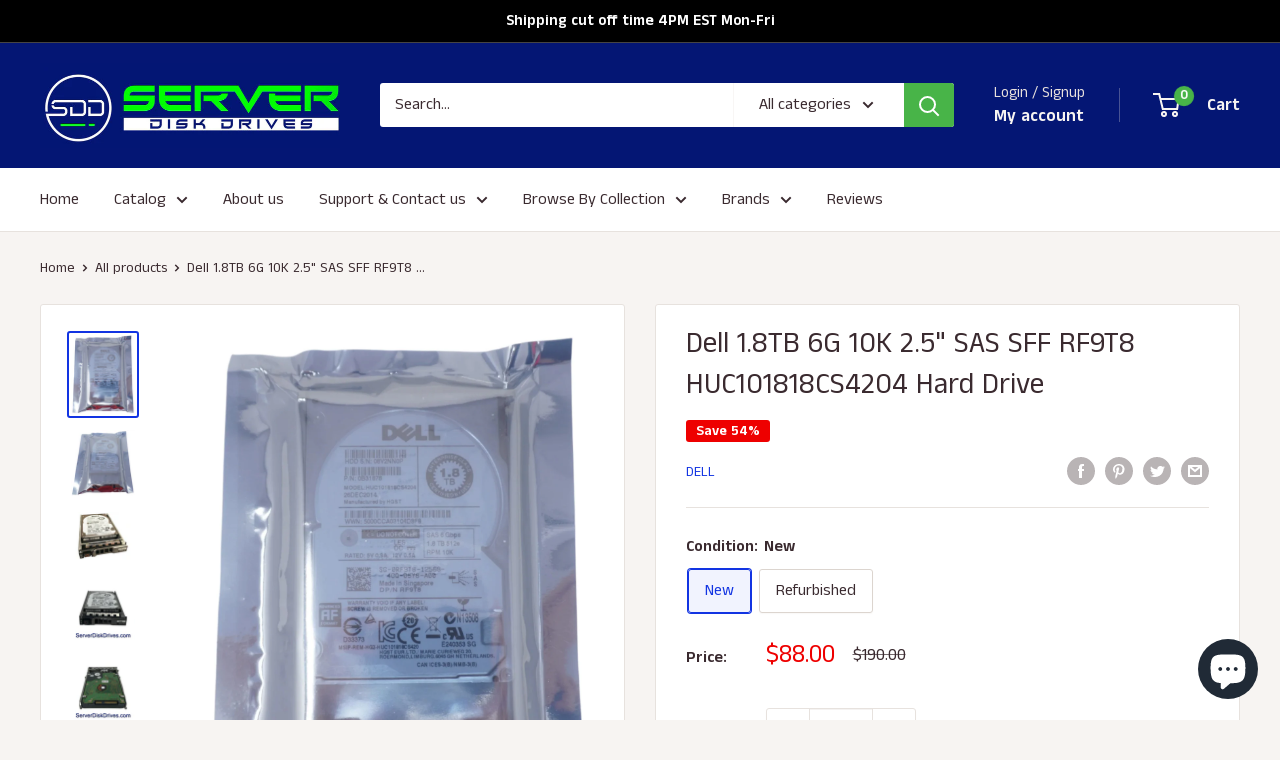

--- FILE ---
content_type: text/html; charset=utf-8
request_url: https://serverdiskdrives.com/products/dell-1-8tb-6g-10k-2-5-sas-sff-rf9t8-huc101818cs4204-hard-drive
body_size: 70359
content:
<!doctype html>

<html class="no-js" lang="en">
  <head>
    <!-- BEGIN MerchantWidget Code -->
<script id='merchantWidgetScript'
        src="https://www.gstatic.com/shopping/merchant/merchantwidget.js"
        defer>
</script>
<script type="text/javascript">
  merchantWidgetScript.addEventListener('load', function () {
    merchantwidget.start({
     position: 'LEFT_BOTTOM'
   });
  });
</script>
<!-- END MerchantWidget Code -->

    <meta name="google-site-verification" content="KBd-nO0_dJi3ifMNRy2XDzbXWr_fgWCq5zc67GN0F9w">
    <meta name="google-site-verification" content="EiM5jdsb6Qz-HPbrpwxjsoPDG7J8RlxWa3WthM4jnt8">
   <script type="text/javascript">
    (function(c,l,a,r,i,t,y){
        c[a]=c[a]||function(){(c[a].q=c[a].q||[]).push(arguments)};
        t=l.createElement(r);t.async=1;t.src="https://www.clarity.ms/tag/"+i;
        y=l.getElementsByTagName(r)[0];y.parentNode.insertBefore(t,y);
    })(window, document, "clarity", "script", "mra80su69q");
</script>
<!-- Google tag (gtag.js) -->
<script async src="https://www.googletagmanager.com/gtag/js?id=AW-639692220"></script>
<script>
  window.dataLayer = window.dataLayer || [];
  function gtag(){dataLayer.push(arguments);}
  gtag('js', new Date());

  gtag('config', 'AW-639692220');
</script>

    <!-- Google Tag Manager -->
<script>(function(w,d,s,l,i){w[l]=w[l]||[];w[l].push({'gtm.start':
new Date().getTime(),event:'gtm.js'});var f=d.getElementsByTagName(s)[0],
j=d.createElement(s),dl=l!='dataLayer'?'&l='+l:'';j.async=true;j.src=
'https://www.googletagmanager.com/gtm.js?id='+i+dl;f.parentNode.insertBefore(j,f);
})(window,document,'script','dataLayer','GTM-5TK55T2P');</script>
<!-- End Google Tag Manager -->
     
 
<script type='text/javascript'> 
window.dataLayer = window.dataLayer || []; 
dataLayer.push({ 
event: 'view_item', 
ppc: { 
value:58.00, 
items: [ 
{ 
id: 'shopify_US_6967578919086_43937206796532', 
google_business_vertical: 'retail', 
}, 
] 
} 
}); 
</script>




 
</script>


    <!-- Added by AVADA SEO Suite -->
    

<meta name="twitter:image" content="http://serverdiskdrives.com/cdn/shop/files/RF9T8.jpg?v=1748881180">
    
<script>window.FPConfig = {};window.FPConfig.ignoreKeywords=["/cart","/account","/logout"]</script><link rel="canonical" href="https://serverdiskdrives.com/products/dell-1-8tb-6g-10k-2-5-sas-sff-rf9t8-huc101818cs4204-hard-drive"><script>
  const avadaLightJsExclude = ['cdn.nfcube.com', 'assets/ecom.js', 'variant-title-king', 'linked_options_variants', 'smile-loader.js', 'smart-product-filter-search', 'rivo-loyalty-referrals', 'avada-cookie-consent', 'consentmo-gdpr', 'quinn', 'pandectes'];
  const avadaLightJsInclude = ['https://www.googletagmanager.com/', 'https://connect.facebook.net/', 'https://business-api.tiktok.com/', 'https://static.klaviyo.com/'];
  window.AVADA_SPEED_BLACKLIST = avadaLightJsInclude.map(item => new RegExp(item, 'i'));
  window.AVADA_SPEED_WHITELIST = avadaLightJsExclude.map(item => new RegExp(item, 'i'));
</script>

<script>
  const isSpeedUpEnable = !1741336251012 || Date.now() < 1741336251012;
  if (isSpeedUpEnable) {
    const avadaSpeedUp=1;
    if(isSpeedUpEnable) {
  function _0x55aa(_0x575858,_0x2fd0be){const _0x30a92f=_0x1cb5();return _0x55aa=function(_0x4e8b41,_0xcd1690){_0x4e8b41=_0x4e8b41-(0xb5e+0xd*0x147+-0x1b1a);let _0x1c09f7=_0x30a92f[_0x4e8b41];return _0x1c09f7;},_0x55aa(_0x575858,_0x2fd0be);}(function(_0x4ad4dc,_0x42545f){const _0x5c7741=_0x55aa,_0x323f4d=_0x4ad4dc();while(!![]){try{const _0x588ea5=parseInt(_0x5c7741(0x10c))/(0xb6f+-0x1853+0xce5)*(-parseInt(_0x5c7741(0x157))/(-0x2363*0x1+0x1dd4+0x591*0x1))+-parseInt(_0x5c7741(0x171))/(0x269b+-0xeb+-0xf*0x283)*(parseInt(_0x5c7741(0x116))/(0x2e1+0x1*0x17b3+-0x110*0x19))+-parseInt(_0x5c7741(0x147))/(-0x1489+-0x312*0x6+0x26fa*0x1)+-parseInt(_0x5c7741(0xfa))/(-0x744+0x1*0xb5d+-0x413)*(-parseInt(_0x5c7741(0x102))/(-0x1e87+0x9e*-0x16+0x2c22))+parseInt(_0x5c7741(0x136))/(0x1e2d+0x1498+-0x1a3*0x1f)+parseInt(_0x5c7741(0x16e))/(0x460+0x1d96+0x3*-0xb4f)*(-parseInt(_0x5c7741(0xe3))/(-0x9ca+-0x1*-0x93f+0x1*0x95))+parseInt(_0x5c7741(0xf8))/(-0x1f73*0x1+0x6*-0x510+0x3dde);if(_0x588ea5===_0x42545f)break;else _0x323f4d['push'](_0x323f4d['shift']());}catch(_0x5d6d7e){_0x323f4d['push'](_0x323f4d['shift']());}}}(_0x1cb5,-0x193549+0x5dc3*-0x31+-0x2f963*-0x13),(function(){const _0x5cb2b4=_0x55aa,_0x23f9e9={'yXGBq':function(_0x237aef,_0x385938){return _0x237aef!==_0x385938;},'XduVF':function(_0x21018d,_0x56ff60){return _0x21018d===_0x56ff60;},'RChnz':_0x5cb2b4(0xf4)+_0x5cb2b4(0xe9)+_0x5cb2b4(0x14a),'TAsuR':function(_0xe21eca,_0x33e114){return _0xe21eca%_0x33e114;},'EvLYw':function(_0x1326ad,_0x261d04){return _0x1326ad!==_0x261d04;},'nnhAQ':_0x5cb2b4(0x107),'swpMF':_0x5cb2b4(0x16d),'plMMu':_0x5cb2b4(0xe8)+_0x5cb2b4(0x135),'PqBPA':function(_0x2ba85c,_0x35b541){return _0x2ba85c<_0x35b541;},'NKPCA':_0x5cb2b4(0xfc),'TINqh':function(_0x4116e3,_0x3ffd02,_0x2c8722){return _0x4116e3(_0x3ffd02,_0x2c8722);},'BAueN':_0x5cb2b4(0x120),'NgloT':_0x5cb2b4(0x14c),'ThSSU':function(_0xeb212a,_0x4341c1){return _0xeb212a+_0x4341c1;},'lDDHN':function(_0x4a1a48,_0x45ebfb){return _0x4a1a48 instanceof _0x45ebfb;},'toAYB':function(_0xcf0fa9,_0xf5fa6a){return _0xcf0fa9 instanceof _0xf5fa6a;},'VMiyW':function(_0x5300e4,_0x44e0f4){return _0x5300e4(_0x44e0f4);},'iyhbw':_0x5cb2b4(0x119),'zuWfR':function(_0x19c3e4,_0x4ee6e8){return _0x19c3e4<_0x4ee6e8;},'vEmrv':function(_0xd798cf,_0x5ea2dd){return _0xd798cf!==_0x5ea2dd;},'yxERj':function(_0x24b03b,_0x5aa292){return _0x24b03b||_0x5aa292;},'MZpwM':_0x5cb2b4(0x110)+_0x5cb2b4(0x109)+'pt','IeUHK':function(_0x5a4c7e,_0x2edf70){return _0x5a4c7e-_0x2edf70;},'Idvge':function(_0x3b526e,_0x36b469){return _0x3b526e<_0x36b469;},'qRwfm':_0x5cb2b4(0x16b)+_0x5cb2b4(0xf1),'CvXDN':function(_0x4b4208,_0x1db216){return _0x4b4208<_0x1db216;},'acPIM':function(_0x7d44b7,_0x3020d2){return _0x7d44b7(_0x3020d2);},'MyLMO':function(_0x22d4b2,_0xe7a6a0){return _0x22d4b2<_0xe7a6a0;},'boDyh':function(_0x176992,_0x346381,_0xab7fc){return _0x176992(_0x346381,_0xab7fc);},'ZANXD':_0x5cb2b4(0x10f)+_0x5cb2b4(0x12a)+_0x5cb2b4(0x142),'CXwRZ':_0x5cb2b4(0x123)+_0x5cb2b4(0x15f),'AuMHM':_0x5cb2b4(0x161),'KUuFZ':_0x5cb2b4(0xe6),'MSwtw':_0x5cb2b4(0x13a),'ERvPB':_0x5cb2b4(0x134),'ycTDj':_0x5cb2b4(0x15b),'Tvhir':_0x5cb2b4(0x154)},_0x469be1=_0x23f9e9[_0x5cb2b4(0x153)],_0x36fe07={'blacklist':window[_0x5cb2b4(0x11f)+_0x5cb2b4(0x115)+'T'],'whitelist':window[_0x5cb2b4(0x11f)+_0x5cb2b4(0x13e)+'T']},_0x26516a={'blacklisted':[]},_0x34e4a6=(_0x2be2f5,_0x25b3b2)=>{const _0x80dd2=_0x5cb2b4;if(_0x2be2f5&&(!_0x25b3b2||_0x23f9e9[_0x80dd2(0x13b)](_0x25b3b2,_0x469be1))&&(!_0x36fe07[_0x80dd2(0x170)]||_0x36fe07[_0x80dd2(0x170)][_0x80dd2(0x151)](_0xa5c7cf=>_0xa5c7cf[_0x80dd2(0x12b)](_0x2be2f5)))&&(!_0x36fe07[_0x80dd2(0x165)]||_0x36fe07[_0x80dd2(0x165)][_0x80dd2(0x156)](_0x4e2570=>!_0x4e2570[_0x80dd2(0x12b)](_0x2be2f5)))&&_0x23f9e9[_0x80dd2(0xf7)](avadaSpeedUp,0x5*0x256+-0x1*0x66c+-0x542+0.5)&&_0x2be2f5[_0x80dd2(0x137)](_0x23f9e9[_0x80dd2(0xe7)])){const _0x413c89=_0x2be2f5[_0x80dd2(0x16c)];return _0x23f9e9[_0x80dd2(0xf7)](_0x23f9e9[_0x80dd2(0x11e)](_0x413c89,-0x1deb*-0x1+0xf13+-0x2cfc),0x1176+-0x78b*0x5+0x1441);}return _0x2be2f5&&(!_0x25b3b2||_0x23f9e9[_0x80dd2(0xed)](_0x25b3b2,_0x469be1))&&(!_0x36fe07[_0x80dd2(0x170)]||_0x36fe07[_0x80dd2(0x170)][_0x80dd2(0x151)](_0x3d689d=>_0x3d689d[_0x80dd2(0x12b)](_0x2be2f5)))&&(!_0x36fe07[_0x80dd2(0x165)]||_0x36fe07[_0x80dd2(0x165)][_0x80dd2(0x156)](_0x26a7b3=>!_0x26a7b3[_0x80dd2(0x12b)](_0x2be2f5)));},_0x11462f=function(_0x42927f){const _0x346823=_0x5cb2b4,_0x5426ae=_0x42927f[_0x346823(0x159)+'te'](_0x23f9e9[_0x346823(0x14e)]);return _0x36fe07[_0x346823(0x170)]&&_0x36fe07[_0x346823(0x170)][_0x346823(0x156)](_0x107b0d=>!_0x107b0d[_0x346823(0x12b)](_0x5426ae))||_0x36fe07[_0x346823(0x165)]&&_0x36fe07[_0x346823(0x165)][_0x346823(0x151)](_0x1e7160=>_0x1e7160[_0x346823(0x12b)](_0x5426ae));},_0x39299f=new MutationObserver(_0x45c995=>{const _0x21802a=_0x5cb2b4,_0x3bc801={'mafxh':function(_0x6f9c57,_0x229989){const _0x9d39b1=_0x55aa;return _0x23f9e9[_0x9d39b1(0xf7)](_0x6f9c57,_0x229989);},'SrchE':_0x23f9e9[_0x21802a(0xe2)],'pvjbV':_0x23f9e9[_0x21802a(0xf6)]};for(let _0x333494=-0x7d7+-0x893+0x106a;_0x23f9e9[_0x21802a(0x158)](_0x333494,_0x45c995[_0x21802a(0x16c)]);_0x333494++){const {addedNodes:_0x1b685b}=_0x45c995[_0x333494];for(let _0x2f087=0x1f03+0x84b+0x1*-0x274e;_0x23f9e9[_0x21802a(0x158)](_0x2f087,_0x1b685b[_0x21802a(0x16c)]);_0x2f087++){const _0x4e5bac=_0x1b685b[_0x2f087];if(_0x23f9e9[_0x21802a(0xf7)](_0x4e5bac[_0x21802a(0x121)],-0x1f3a+-0x1*0x1b93+-0x3*-0x139a)&&_0x23f9e9[_0x21802a(0xf7)](_0x4e5bac[_0x21802a(0x152)],_0x23f9e9[_0x21802a(0xe0)])){const _0x5d9a67=_0x4e5bac[_0x21802a(0x107)],_0x3fb522=_0x4e5bac[_0x21802a(0x16d)];if(_0x23f9e9[_0x21802a(0x103)](_0x34e4a6,_0x5d9a67,_0x3fb522)){_0x26516a[_0x21802a(0x160)+'d'][_0x21802a(0x128)]([_0x4e5bac,_0x4e5bac[_0x21802a(0x16d)]]),_0x4e5bac[_0x21802a(0x16d)]=_0x469be1;const _0x1e52da=function(_0x2c95ff){const _0x359b13=_0x21802a;if(_0x3bc801[_0x359b13(0x118)](_0x4e5bac[_0x359b13(0x159)+'te'](_0x3bc801[_0x359b13(0x166)]),_0x469be1))_0x2c95ff[_0x359b13(0x112)+_0x359b13(0x150)]();_0x4e5bac[_0x359b13(0xec)+_0x359b13(0x130)](_0x3bc801[_0x359b13(0xe4)],_0x1e52da);};_0x4e5bac[_0x21802a(0x12d)+_0x21802a(0x163)](_0x23f9e9[_0x21802a(0xf6)],_0x1e52da),_0x4e5bac[_0x21802a(0x12c)+_0x21802a(0x131)]&&_0x4e5bac[_0x21802a(0x12c)+_0x21802a(0x131)][_0x21802a(0x11a)+'d'](_0x4e5bac);}}}}});_0x39299f[_0x5cb2b4(0x105)](document[_0x5cb2b4(0x10b)+_0x5cb2b4(0x16a)],{'childList':!![],'subtree':!![]});const _0x2910a9=/[|\\{}()\[\]^$+*?.]/g,_0xa9f173=function(..._0x1baa33){const _0x3053cc=_0x5cb2b4,_0x2e6f61={'mMWha':function(_0x158c76,_0x5c404b){const _0x25a05c=_0x55aa;return _0x23f9e9[_0x25a05c(0xf7)](_0x158c76,_0x5c404b);},'BXirI':_0x23f9e9[_0x3053cc(0x141)],'COGok':function(_0x421bf7,_0x55453a){const _0x4fd417=_0x3053cc;return _0x23f9e9[_0x4fd417(0x167)](_0x421bf7,_0x55453a);},'XLSAp':function(_0x193984,_0x35c446){const _0x5bbecf=_0x3053cc;return _0x23f9e9[_0x5bbecf(0xed)](_0x193984,_0x35c446);},'EygRw':function(_0xfbb69c,_0x21b15d){const _0xe5c840=_0x3053cc;return _0x23f9e9[_0xe5c840(0x104)](_0xfbb69c,_0x21b15d);},'xZuNx':_0x23f9e9[_0x3053cc(0x139)],'SBUaW':function(_0x5739bf,_0x2c2fab){const _0x42cbb1=_0x3053cc;return _0x23f9e9[_0x42cbb1(0x172)](_0x5739bf,_0x2c2fab);},'EAoTR':function(_0x123b29,_0x5b29bf){const _0x2828d2=_0x3053cc;return _0x23f9e9[_0x2828d2(0x11d)](_0x123b29,_0x5b29bf);},'cdYdq':_0x23f9e9[_0x3053cc(0x14e)],'WzJcf':_0x23f9e9[_0x3053cc(0xe2)],'nytPK':function(_0x53f733,_0x4ad021){const _0x4f0333=_0x3053cc;return _0x23f9e9[_0x4f0333(0x148)](_0x53f733,_0x4ad021);},'oUrHG':_0x23f9e9[_0x3053cc(0x14d)],'dnxjX':function(_0xed6b5f,_0x573f55){const _0x57aa03=_0x3053cc;return _0x23f9e9[_0x57aa03(0x15a)](_0xed6b5f,_0x573f55);}};_0x23f9e9[_0x3053cc(0x15d)](_0x1baa33[_0x3053cc(0x16c)],-0x1a3*-0x9+-0xf9*0xb+-0x407*0x1)?(_0x36fe07[_0x3053cc(0x170)]=[],_0x36fe07[_0x3053cc(0x165)]=[]):(_0x36fe07[_0x3053cc(0x170)]&&(_0x36fe07[_0x3053cc(0x170)]=_0x36fe07[_0x3053cc(0x170)][_0x3053cc(0x106)](_0xa8e001=>_0x1baa33[_0x3053cc(0x156)](_0x4a8a28=>{const _0x2e425b=_0x3053cc;if(_0x2e6f61[_0x2e425b(0x111)](typeof _0x4a8a28,_0x2e6f61[_0x2e425b(0x155)]))return!_0xa8e001[_0x2e425b(0x12b)](_0x4a8a28);else{if(_0x2e6f61[_0x2e425b(0xeb)](_0x4a8a28,RegExp))return _0x2e6f61[_0x2e425b(0x145)](_0xa8e001[_0x2e425b(0xdf)](),_0x4a8a28[_0x2e425b(0xdf)]());}}))),_0x36fe07[_0x3053cc(0x165)]&&(_0x36fe07[_0x3053cc(0x165)]=[..._0x36fe07[_0x3053cc(0x165)],..._0x1baa33[_0x3053cc(0xff)](_0x4e4c02=>{const _0x7c755c=_0x3053cc;if(_0x23f9e9[_0x7c755c(0xf7)](typeof _0x4e4c02,_0x23f9e9[_0x7c755c(0x141)])){const _0x932437=_0x4e4c02[_0x7c755c(0xea)](_0x2910a9,_0x23f9e9[_0x7c755c(0x16f)]),_0x34e686=_0x23f9e9[_0x7c755c(0xf0)](_0x23f9e9[_0x7c755c(0xf0)]('.*',_0x932437),'.*');if(_0x36fe07[_0x7c755c(0x165)][_0x7c755c(0x156)](_0x21ef9a=>_0x21ef9a[_0x7c755c(0xdf)]()!==_0x34e686[_0x7c755c(0xdf)]()))return new RegExp(_0x34e686);}else{if(_0x23f9e9[_0x7c755c(0x117)](_0x4e4c02,RegExp)){if(_0x36fe07[_0x7c755c(0x165)][_0x7c755c(0x156)](_0x5a3f09=>_0x5a3f09[_0x7c755c(0xdf)]()!==_0x4e4c02[_0x7c755c(0xdf)]()))return _0x4e4c02;}}return null;})[_0x3053cc(0x106)](Boolean)]));const _0x3eeb55=document[_0x3053cc(0x11b)+_0x3053cc(0x10e)](_0x23f9e9[_0x3053cc(0xf0)](_0x23f9e9[_0x3053cc(0xf0)](_0x23f9e9[_0x3053cc(0x122)],_0x469be1),'"]'));for(let _0xf831f7=-0x21aa+-0x1793+0x393d*0x1;_0x23f9e9[_0x3053cc(0x14b)](_0xf831f7,_0x3eeb55[_0x3053cc(0x16c)]);_0xf831f7++){const _0x5868cb=_0x3eeb55[_0xf831f7];_0x23f9e9[_0x3053cc(0x132)](_0x11462f,_0x5868cb)&&(_0x26516a[_0x3053cc(0x160)+'d'][_0x3053cc(0x128)]([_0x5868cb,_0x23f9e9[_0x3053cc(0x14d)]]),_0x5868cb[_0x3053cc(0x12c)+_0x3053cc(0x131)][_0x3053cc(0x11a)+'d'](_0x5868cb));}let _0xdf8cd0=-0x17da+0x2461+-0xc87*0x1;[..._0x26516a[_0x3053cc(0x160)+'d']][_0x3053cc(0x10d)](([_0x226aeb,_0x33eaa7],_0xe33bca)=>{const _0x2aa7bf=_0x3053cc;if(_0x2e6f61[_0x2aa7bf(0x143)](_0x11462f,_0x226aeb)){const _0x41da0d=document[_0x2aa7bf(0x11c)+_0x2aa7bf(0x131)](_0x2e6f61[_0x2aa7bf(0x127)]);for(let _0x6784c7=0xd7b+-0xaa5+-0x2d6;_0x2e6f61[_0x2aa7bf(0x164)](_0x6784c7,_0x226aeb[_0x2aa7bf(0xe5)][_0x2aa7bf(0x16c)]);_0x6784c7++){const _0x4ca758=_0x226aeb[_0x2aa7bf(0xe5)][_0x6784c7];_0x2e6f61[_0x2aa7bf(0x12f)](_0x4ca758[_0x2aa7bf(0x133)],_0x2e6f61[_0x2aa7bf(0x13f)])&&_0x2e6f61[_0x2aa7bf(0x145)](_0x4ca758[_0x2aa7bf(0x133)],_0x2e6f61[_0x2aa7bf(0x100)])&&_0x41da0d[_0x2aa7bf(0xe1)+'te'](_0x4ca758[_0x2aa7bf(0x133)],_0x226aeb[_0x2aa7bf(0xe5)][_0x6784c7][_0x2aa7bf(0x12e)]);}_0x41da0d[_0x2aa7bf(0xe1)+'te'](_0x2e6f61[_0x2aa7bf(0x13f)],_0x226aeb[_0x2aa7bf(0x107)]),_0x41da0d[_0x2aa7bf(0xe1)+'te'](_0x2e6f61[_0x2aa7bf(0x100)],_0x2e6f61[_0x2aa7bf(0x101)](_0x33eaa7,_0x2e6f61[_0x2aa7bf(0x126)])),document[_0x2aa7bf(0x113)][_0x2aa7bf(0x146)+'d'](_0x41da0d),_0x26516a[_0x2aa7bf(0x160)+'d'][_0x2aa7bf(0x162)](_0x2e6f61[_0x2aa7bf(0x13d)](_0xe33bca,_0xdf8cd0),-0x105d*0x2+0x1*-0xeaa+0x2f65),_0xdf8cd0++;}}),_0x36fe07[_0x3053cc(0x170)]&&_0x23f9e9[_0x3053cc(0xf3)](_0x36fe07[_0x3053cc(0x170)][_0x3053cc(0x16c)],0x10f2+-0x1a42+0x951)&&_0x39299f[_0x3053cc(0x15c)]();},_0x4c2397=document[_0x5cb2b4(0x11c)+_0x5cb2b4(0x131)],_0x573f89={'src':Object[_0x5cb2b4(0x14f)+_0x5cb2b4(0xfd)+_0x5cb2b4(0x144)](HTMLScriptElement[_0x5cb2b4(0xf9)],_0x23f9e9[_0x5cb2b4(0x14e)]),'type':Object[_0x5cb2b4(0x14f)+_0x5cb2b4(0xfd)+_0x5cb2b4(0x144)](HTMLScriptElement[_0x5cb2b4(0xf9)],_0x23f9e9[_0x5cb2b4(0xe2)])};document[_0x5cb2b4(0x11c)+_0x5cb2b4(0x131)]=function(..._0x4db605){const _0x1480b5=_0x5cb2b4,_0x3a6982={'KNNxG':function(_0x32fa39,_0x2a57e4,_0x3cc08f){const _0x5ead12=_0x55aa;return _0x23f9e9[_0x5ead12(0x169)](_0x32fa39,_0x2a57e4,_0x3cc08f);}};if(_0x23f9e9[_0x1480b5(0x13b)](_0x4db605[-0x4*-0x376+0x4*0x2f+-0xe94][_0x1480b5(0x140)+'e'](),_0x23f9e9[_0x1480b5(0x139)]))return _0x4c2397[_0x1480b5(0x114)](document)(..._0x4db605);const _0x2f091d=_0x4c2397[_0x1480b5(0x114)](document)(..._0x4db605);try{Object[_0x1480b5(0xf2)+_0x1480b5(0x149)](_0x2f091d,{'src':{..._0x573f89[_0x1480b5(0x107)],'set'(_0x3ae2bc){const _0x5d6fdc=_0x1480b5;_0x3a6982[_0x5d6fdc(0x129)](_0x34e4a6,_0x3ae2bc,_0x2f091d[_0x5d6fdc(0x16d)])&&_0x573f89[_0x5d6fdc(0x16d)][_0x5d6fdc(0x10a)][_0x5d6fdc(0x125)](this,_0x469be1),_0x573f89[_0x5d6fdc(0x107)][_0x5d6fdc(0x10a)][_0x5d6fdc(0x125)](this,_0x3ae2bc);}},'type':{..._0x573f89[_0x1480b5(0x16d)],'get'(){const _0x436e9e=_0x1480b5,_0x4b63b9=_0x573f89[_0x436e9e(0x16d)][_0x436e9e(0xfb)][_0x436e9e(0x125)](this);if(_0x23f9e9[_0x436e9e(0xf7)](_0x4b63b9,_0x469be1)||_0x23f9e9[_0x436e9e(0x103)](_0x34e4a6,this[_0x436e9e(0x107)],_0x4b63b9))return null;return _0x4b63b9;},'set'(_0x174ea3){const _0x1dff57=_0x1480b5,_0xa2fd13=_0x23f9e9[_0x1dff57(0x103)](_0x34e4a6,_0x2f091d[_0x1dff57(0x107)],_0x2f091d[_0x1dff57(0x16d)])?_0x469be1:_0x174ea3;_0x573f89[_0x1dff57(0x16d)][_0x1dff57(0x10a)][_0x1dff57(0x125)](this,_0xa2fd13);}}}),_0x2f091d[_0x1480b5(0xe1)+'te']=function(_0x5b0870,_0x8c60d5){const _0xab22d4=_0x1480b5;if(_0x23f9e9[_0xab22d4(0xf7)](_0x5b0870,_0x23f9e9[_0xab22d4(0xe2)])||_0x23f9e9[_0xab22d4(0xf7)](_0x5b0870,_0x23f9e9[_0xab22d4(0x14e)]))_0x2f091d[_0x5b0870]=_0x8c60d5;else HTMLScriptElement[_0xab22d4(0xf9)][_0xab22d4(0xe1)+'te'][_0xab22d4(0x125)](_0x2f091d,_0x5b0870,_0x8c60d5);};}catch(_0x5a9461){console[_0x1480b5(0x168)](_0x23f9e9[_0x1480b5(0xef)],_0x5a9461);}return _0x2f091d;};const _0x5883c5=[_0x23f9e9[_0x5cb2b4(0xfe)],_0x23f9e9[_0x5cb2b4(0x13c)],_0x23f9e9[_0x5cb2b4(0xf5)],_0x23f9e9[_0x5cb2b4(0x15e)],_0x23f9e9[_0x5cb2b4(0x138)],_0x23f9e9[_0x5cb2b4(0x124)]],_0x4ab8d2=_0x5883c5[_0x5cb2b4(0xff)](_0x439d08=>{return{'type':_0x439d08,'listener':()=>_0xa9f173(),'options':{'passive':!![]}};});_0x4ab8d2[_0x5cb2b4(0x10d)](_0x4d3535=>{const _0x3882ab=_0x5cb2b4;document[_0x3882ab(0x12d)+_0x3882ab(0x163)](_0x4d3535[_0x3882ab(0x16d)],_0x4d3535[_0x3882ab(0xee)],_0x4d3535[_0x3882ab(0x108)]);});}()));function _0x1cb5(){const _0x15f8e0=['ault','some','tagName','CXwRZ','wheel','BXirI','every','6lYvYYX','PqBPA','getAttribu','IeUHK','touchstart','disconnect','Idvge','ERvPB','/blocked','blackliste','keydown','splice','stener','SBUaW','whitelist','SrchE','toAYB','warn','boDyh','ement','script[typ','length','type','346347wGqEBH','NgloT','blacklist','33OVoYHk','zuWfR','toString','NKPCA','setAttribu','swpMF','230EEqEiq','pvjbV','attributes','mousemove','RChnz','beforescri','y.com/exte','replace','COGok','removeEven','EvLYw','listener','ZANXD','ThSSU','e="','defineProp','MyLMO','cdn.shopif','MSwtw','plMMu','XduVF','22621984JRJQxz','prototype','8818116NVbcZr','get','SCRIPT','ertyDescri','AuMHM','map','WzJcf','nytPK','7kiZatp','TINqh','VMiyW','observe','filter','src','options','n/javascri','set','documentEl','478083wuqgQV','forEach','torAll','Avada cann','applicatio','mMWha','preventDef','head','bind','D_BLACKLIS','75496skzGVx','lDDHN','mafxh','script','removeChil','querySelec','createElem','vEmrv','TAsuR','AVADA_SPEE','string','nodeType','qRwfm','javascript','Tvhir','call','oUrHG','xZuNx','push','KNNxG','ot lazy lo','test','parentElem','addEventLi','value','EAoTR','tListener','ent','acPIM','name','touchmove','ptexecute','6968312SmqlIb','includes','ycTDj','iyhbw','touchend','yXGBq','KUuFZ','dnxjX','D_WHITELIS','cdYdq','toLowerCas','BAueN','ad script','EygRw','ptor','XLSAp','appendChil','4975500NoPAFA','yxERj','erties','nsions','CvXDN','\$&','MZpwM','nnhAQ','getOwnProp'];_0x1cb5=function(){return _0x15f8e0;};return _0x1cb5();}
}
    class LightJsLoader{constructor(e){this.jQs=[],this.listener=this.handleListener.bind(this,e),this.scripts=["default","defer","async"].reduce(((e,t)=>({...e,[t]:[]})),{});const t=this;e.forEach((e=>window.addEventListener(e,t.listener,{passive:!0})))}handleListener(e){const t=this;return e.forEach((e=>window.removeEventListener(e,t.listener))),"complete"===document.readyState?this.handleDOM():document.addEventListener("readystatechange",(e=>{if("complete"===e.target.readyState)return setTimeout(t.handleDOM.bind(t),1)}))}async handleDOM(){this.suspendEvent(),this.suspendJQuery(),this.findScripts(),this.preloadScripts();for(const e of Object.keys(this.scripts))await this.replaceScripts(this.scripts[e]);for(const e of["DOMContentLoaded","readystatechange"])await this.requestRepaint(),document.dispatchEvent(new Event("lightJS-"+e));document.lightJSonreadystatechange&&document.lightJSonreadystatechange();for(const e of["DOMContentLoaded","load"])await this.requestRepaint(),window.dispatchEvent(new Event("lightJS-"+e));await this.requestRepaint(),window.lightJSonload&&window.lightJSonload(),await this.requestRepaint(),this.jQs.forEach((e=>e(window).trigger("lightJS-jquery-load"))),window.dispatchEvent(new Event("lightJS-pageshow")),await this.requestRepaint(),window.lightJSonpageshow&&window.lightJSonpageshow()}async requestRepaint(){return new Promise((e=>requestAnimationFrame(e)))}findScripts(){document.querySelectorAll("script[type=lightJs]").forEach((e=>{e.hasAttribute("src")?e.hasAttribute("async")&&e.async?this.scripts.async.push(e):e.hasAttribute("defer")&&e.defer?this.scripts.defer.push(e):this.scripts.default.push(e):this.scripts.default.push(e)}))}preloadScripts(){const e=this,t=Object.keys(this.scripts).reduce(((t,n)=>[...t,...e.scripts[n]]),[]),n=document.createDocumentFragment();t.forEach((e=>{const t=e.getAttribute("src");if(!t)return;const s=document.createElement("link");s.href=t,s.rel="preload",s.as="script",n.appendChild(s)})),document.head.appendChild(n)}async replaceScripts(e){let t;for(;t=e.shift();)await this.requestRepaint(),new Promise((e=>{const n=document.createElement("script");[...t.attributes].forEach((e=>{"type"!==e.nodeName&&n.setAttribute(e.nodeName,e.nodeValue)})),t.hasAttribute("src")?(n.addEventListener("load",e),n.addEventListener("error",e)):(n.text=t.text,e()),t.parentNode.replaceChild(n,t)}))}suspendEvent(){const e={};[{obj:document,name:"DOMContentLoaded"},{obj:window,name:"DOMContentLoaded"},{obj:window,name:"load"},{obj:window,name:"pageshow"},{obj:document,name:"readystatechange"}].map((t=>function(t,n){function s(n){return e[t].list.indexOf(n)>=0?"lightJS-"+n:n}e[t]||(e[t]={list:[n],add:t.addEventListener,remove:t.removeEventListener},t.addEventListener=(...n)=>{n[0]=s(n[0]),e[t].add.apply(t,n)},t.removeEventListener=(...n)=>{n[0]=s(n[0]),e[t].remove.apply(t,n)})}(t.obj,t.name))),[{obj:document,name:"onreadystatechange"},{obj:window,name:"onpageshow"}].map((e=>function(e,t){let n=e[t];Object.defineProperty(e,t,{get:()=>n||function(){},set:s=>{e["lightJS"+t]=n=s}})}(e.obj,e.name)))}suspendJQuery(){const e=this;let t=window.jQuery;Object.defineProperty(window,"jQuery",{get:()=>t,set(n){if(!n||!n.fn||!e.jQs.includes(n))return void(t=n);n.fn.ready=n.fn.init.prototype.ready=e=>{e.bind(document)(n)};const s=n.fn.on;n.fn.on=n.fn.init.prototype.on=function(...e){if(window!==this[0])return s.apply(this,e),this;const t=e=>e.split(" ").map((e=>"load"===e||0===e.indexOf("load.")?"lightJS-jquery-load":e)).join(" ");return"string"==typeof e[0]||e[0]instanceof String?(e[0]=t(e[0]),s.apply(this,e),this):("object"==typeof e[0]&&Object.keys(e[0]).forEach((n=>{delete Object.assign(e[0],{[t(n)]:e[0][n]})[n]})),s.apply(this,e),this)},e.jQs.push(n),t=n}})}}
new LightJsLoader(["keydown","mousemove","touchend","touchmove","touchstart","wheel"]);
  }
</script>


<!-- Added by AVADA SEO Suite: Product Structured Data -->
<script type="application/ld+json">{
"@context": "https://schema.org/",
"@type": "Product",
"@id": "https://serverdiskdrives.com/products/dell-1-8tb-6g-10k-2-5-sas-sff-rf9t8-huc101818cs4204-hard-drive",
"name": "Dell 1.8TB 6G 10K 2.5&quot; SAS SFF RF9T8 HUC101818CS4204 Hard Drive",
"description": "Upgrade and empower your Dell Poweredge server RAID storage with a reliable, performance driven, and fast Dell Hitachi HUC101818CS4204 1.8 TB 10K 6Gb/s sas hard drive. This hard drive is dell certified drive hence ensuring easy and effortless installation and RAID rebuild in your Dell server. Hard drive ships with tray enclosure for Poweredge server. Genuine Dell MPN# RF9T8 hard drive is manufactured by Hitachi using industry’s highest capacity hard drive for mission critical applications. This 2.5in Small form factor SAS hard drive with 10k rpm optimizes data center while keeping pace with data growth. In addition, it has data transfer speed of 6Gb/s to ensure fastest data transfer.Brand: Hitachi/DellModel: HUC101818CS4204, RF9T8Capacity: 1.8 TbInterface: SAS 2.5 inchData Transfer Rate: 6Gb/sRotational Speed: 10,000rpmInternal Cache: 128MbHot-swappable: YesCaddie: YesBest for: PowerEdge ServersShipping: Free Expedited (USA)Warranty: 1 YearThe Dell RF9T8 HUC101818CS4204 is a 1.8TB 6G 10K 2.5&quot; SAS SFF hard drive. This hard drive is designed for use in Dell servers and storage systems that require high-performance, reliable storage in a small form factor.The SAS interface provides a faster data transfer rate than SATA, making this hard drive ideal for use in environments where fast data access and retrieval are critical. The 10K RPM spindle speed provides very high performance and fast data access times, making this hard drive ideal for use in applications that require high-performance storage.The 1.8TB capacity provides ample storage space for medium to large-sized applications and data, and the small 2.5&quot; form factor of the drive allows for more storage to be installed in a smaller space.Overall, the Dell 1.8TB SAS hard drive is a reliable and high-performance storage solution that is well-suited for use in enterprise-level applications where fast data access and retrieval are critical, and where space is at a premium. The high spindle speed, SAS interface, and large capacity make this hard drive a good choice for demanding applications such as databases, virtualization, and high-performance computing. The small 2.5&quot; form factor makes it suitable for use in space-constrained environments such as blade servers and storage arrays.",
"brand": {
  "@type": "Brand",
  "name": "Dell"
},
"offers": {
  "@type": "Offer",
  "price": "88.0",
  "priceCurrency": "USD",
  "itemCondition": "https://schema.org/NewCondition",
  "availability": "https://schema.org/InStock",
  "url": "https://serverdiskdrives.com/products/dell-1-8tb-6g-10k-2-5-sas-sff-rf9t8-huc101818cs4204-hard-drive"
},
"image": [
  "https://serverdiskdrives.com/cdn/shop/files/RF9T8.jpg?v=1748881180",
  "https://serverdiskdrives.com/cdn/shop/files/RF9T8_HUC101818CS4204.jpg?v=1748881241",
  "https://serverdiskdrives.com/cdn/shop/products/RF9T8_dell.jpg?v=1762621513",
  "https://serverdiskdrives.com/cdn/shop/products/hdd_RF9T8_HUC101818CS4204.png?v=1762621523",
  "https://serverdiskdrives.com/cdn/shop/products/RF9T8_HUC101818CS4204_dell_hdd.png?v=1762621534",
  "https://serverdiskdrives.com/cdn/shop/products/1.8tb_RF9T8_HUC101818CS4204.png?v=1762621548",
  "https://serverdiskdrives.com/cdn/shop/products/HUC101818CS4204_dell_1.8tb.png?v=1762621559",
  "https://serverdiskdrives.com/cdn/shop/products/1.8tb_sas_hdd_HUC101818CS4204.png?v=1762621571",
  "https://serverdiskdrives.com/cdn/shop/products/hard_drive_dell_HUC101818CS4204.png?v=1762621582"
],
"releaseDate": "2021-06-09 10:53:11 -0400",
"sku": "RF9T8",
"mpn": "RF9T8"}</script>
<!-- /Added by AVADA SEO Suite --><!-- Added by AVADA SEO Suite: Breadcrumb Structured Data  -->
<script type="application/ld+json">{
  "@context": "https://schema.org",
  "@type": "BreadcrumbList",
  "itemListElement": [{
    "@type": "ListItem",
    "position": 1,
    "name": "Home",
    "item": "https://serverdiskdrives.com"
  }, {
    "@type": "ListItem",
    "position": 2,
    "name": "Dell 1.8TB 6G 10K 2.5&quot; SAS SFF RF9T8 HUC101818CS4204 Hard Drive",
    "item": "https://serverdiskdrives.com/products/dell-1-8tb-6g-10k-2-5-sas-sff-rf9t8-huc101818cs4204-hard-drive"
  }]
}
</script>
<!-- Added by AVADA SEO Suite -->

    <!-- /Added by AVADA SEO Suite -->
    <link rel="stylesheet" href="https://obscure-escarpment-2240.herokuapp.com/stylesheets/bcpo-front.css">
    <script>
      var bcpo_product={"id":6967578919086,"title":"Dell 1.8TB 6G 10K 2.5\" SAS SFF RF9T8 HUC101818CS4204 Hard Drive","handle":"dell-1-8tb-6g-10k-2-5-sas-sff-rf9t8-huc101818cs4204-hard-drive","description":"\u003cp\u003eUpgrade and empower your Dell Poweredge server RAID storage with a reliable, performance driven, and fast Dell Hitachi HUC101818CS4204 1.8 TB 10K 6Gb\/s sas hard drive. This hard drive is dell certified drive hence ensuring easy and effortless installation and RAID rebuild in your Dell server. Hard drive ships with tray enclosure for Poweredge server. Genuine Dell MPN# RF9T8 hard drive is manufactured by Hitachi using industry’s highest capacity hard drive for mission critical applications. This 2.5in Small form factor SAS hard drive with 10k rpm optimizes data center while keeping pace with data growth. In addition, it has data transfer speed of 6Gb\/s to ensure fastest data transfer.\u003c\/p\u003e\n\u003cul\u003e\n\u003cli\u003eBrand: Hitachi\/Dell\u003c\/li\u003e\n\u003cli\u003eModel: HUC101818CS4204, RF9T8\u003c\/li\u003e\n\u003cli\u003eCapacity: 1.8 Tb\u003c\/li\u003e\n\u003cli\u003eInterface: SAS 2.5 inch\u003c\/li\u003e\n\u003cli\u003eData Transfer Rate: 6Gb\/s\u003c\/li\u003e\n\u003cli\u003eRotational Speed: 10,000rpm\u003c\/li\u003e\n\u003cli\u003eInternal Cache: 128Mb\u003c\/li\u003e\n\u003cli\u003eHot-swappable: Yes\u003c\/li\u003e\n\u003cli\u003eCaddie: Yes\u003c\/li\u003e\n\u003cli\u003eBest for: PowerEdge Servers\u003c\/li\u003e\n\u003cli\u003eShipping: Free Expedited (USA)\u003c\/li\u003e\n\u003cli\u003eWarranty: 1 Year\u003c\/li\u003e\n\u003c\/ul\u003e\n\u003cp\u003eThe Dell RF9T8 HUC101818CS4204 is a 1.8TB 6G 10K 2.5\" SAS SFF hard drive. This hard drive is designed for use in Dell servers and storage systems that require high-performance, reliable storage in a small form factor.\u003cbr\u003e\u003cbr\u003eThe SAS interface provides a faster data transfer rate than SATA, making this hard drive ideal for use in environments where fast data access and retrieval are critical. The 10K RPM spindle speed provides very high performance and fast data access times, making this hard drive ideal for use in applications that require high-performance storage.\u003cbr\u003e\u003cbr\u003eThe 1.8TB capacity provides ample storage space for medium to large-sized applications and data, and the small 2.5\" form factor of the drive allows for more storage to be installed in a smaller space.\u003cbr\u003e\u003cbr\u003eOverall, the Dell 1.8TB SAS hard drive is a reliable and high-performance storage solution that is well-suited for use in enterprise-level applications where fast data access and retrieval are critical, and where space is at a premium. The high spindle speed, SAS interface, and large capacity make this hard drive a good choice for demanding applications such as databases, virtualization, and high-performance computing. The small 2.5\" form factor makes it suitable for use in space-constrained environments such as blade servers and storage arrays.\u003c\/p\u003e","published_at":"2021-06-09T10:53:11-04:00","created_at":"2021-06-09T10:53:11-04:00","vendor":"Dell","type":"Dell Server Hard Drives","tags":["capacity_1-8tb","dell","dell-poweredge-server-drives-1-8-tb-esr9158143","dell-poweredge-server-poweredge-r610-sas-2-5-inch-1-8tb-esr9292187","dell-poweredge-server-poweredge-r620-sas-2-5-inch-1-8tb-esr8396797","dell-poweredge-server-poweredge-r630-sas-2-5-inch-1-8tb-esr7227092","dell-poweredge-server-poweredge-r710-sas-2-5-inch-1-8tb-esr9259703","dell-poweredge-server-poweredge-r720-sas-2-5-inch-1-8tb-esr2301873","dell-server-hard-drives","interface_sas-2-5-in","Manufacturer_dell"],"price":5800,"price_min":5800,"price_max":8800,"available":true,"price_varies":true,"compare_at_price":19000,"compare_at_price_min":19000,"compare_at_price_max":19000,"compare_at_price_varies":false,"variants":[{"id":43937206796532,"title":"New","option1":"New","option2":null,"option3":null,"sku":"RF9T8","requires_shipping":true,"taxable":true,"featured_image":null,"available":true,"name":"Dell 1.8TB 6G 10K 2.5\" SAS SFF RF9T8 HUC101818CS4204 Hard Drive - New","public_title":"New","options":["New"],"price":8800,"weight":907,"compare_at_price":19000,"inventory_management":"shopify","barcode":"","requires_selling_plan":false,"selling_plan_allocations":[]},{"id":43937206829300,"title":"Refurbished","option1":"Refurbished","option2":null,"option3":null,"sku":"RF9T9","requires_shipping":true,"taxable":true,"featured_image":null,"available":true,"name":"Dell 1.8TB 6G 10K 2.5\" SAS SFF RF9T8 HUC101818CS4204 Hard Drive - Refurbished","public_title":"Refurbished","options":["Refurbished"],"price":5800,"weight":907,"compare_at_price":19000,"inventory_management":"shopify","barcode":"","requires_selling_plan":false,"selling_plan_allocations":[]}],"images":["\/\/serverdiskdrives.com\/cdn\/shop\/files\/RF9T8.jpg?v=1748881180","\/\/serverdiskdrives.com\/cdn\/shop\/files\/RF9T8_HUC101818CS4204.jpg?v=1748881241","\/\/serverdiskdrives.com\/cdn\/shop\/products\/RF9T8_dell.jpg?v=1762621513","\/\/serverdiskdrives.com\/cdn\/shop\/products\/hdd_RF9T8_HUC101818CS4204.png?v=1762621523","\/\/serverdiskdrives.com\/cdn\/shop\/products\/RF9T8_HUC101818CS4204_dell_hdd.png?v=1762621534","\/\/serverdiskdrives.com\/cdn\/shop\/products\/1.8tb_RF9T8_HUC101818CS4204.png?v=1762621548","\/\/serverdiskdrives.com\/cdn\/shop\/products\/HUC101818CS4204_dell_1.8tb.png?v=1762621559","\/\/serverdiskdrives.com\/cdn\/shop\/products\/1.8tb_sas_hdd_HUC101818CS4204.png?v=1762621571","\/\/serverdiskdrives.com\/cdn\/shop\/products\/hard_drive_dell_HUC101818CS4204.png?v=1762621582"],"featured_image":"\/\/serverdiskdrives.com\/cdn\/shop\/files\/RF9T8.jpg?v=1748881180","options":["Condition"],"media":[{"alt":"Dell 1.8TB RF9T8 SAS Server 6Gb\/s 2.5\" Hard Drive HUC101818CS4204 ","id":37196286656756,"position":1,"preview_image":{"aspect_ratio":0.807,"height":2080,"width":1678,"src":"\/\/serverdiskdrives.com\/cdn\/shop\/files\/RF9T8.jpg?v=1748881180"},"aspect_ratio":0.807,"height":2080,"media_type":"image","src":"\/\/serverdiskdrives.com\/cdn\/shop\/files\/RF9T8.jpg?v=1748881180","width":1678},{"alt":"RF9T8 SAS Server 6Gb\/s 2.5\" Hard Drive HUC101818CS4204","id":37196286689524,"position":2,"preview_image":{"aspect_ratio":0.963,"height":1857,"width":1789,"src":"\/\/serverdiskdrives.com\/cdn\/shop\/files\/RF9T8_HUC101818CS4204.jpg?v=1748881241"},"aspect_ratio":0.963,"height":1857,"media_type":"image","src":"\/\/serverdiskdrives.com\/cdn\/shop\/files\/RF9T8_HUC101818CS4204.jpg?v=1748881241","width":1789},{"alt":"Dell 1.8TB 6G 10K 2.5\" SAS SFF RF9T8 HUC101818CS4204 Hard Drive","id":21206303735982,"position":3,"preview_image":{"aspect_ratio":1.333,"height":1536,"width":2048,"src":"\/\/serverdiskdrives.com\/cdn\/shop\/products\/RF9T8_dell.jpg?v=1762621513"},"aspect_ratio":1.333,"height":1536,"media_type":"image","src":"\/\/serverdiskdrives.com\/cdn\/shop\/products\/RF9T8_dell.jpg?v=1762621513","width":2048},{"alt":"Dell 1.8TB 6G 10K 2.5\" SAS SFF RF9T8 HUC101818CS4204 Hard Drive","id":22245614911662,"position":4,"preview_image":{"aspect_ratio":1.0,"height":1080,"width":1080,"src":"\/\/serverdiskdrives.com\/cdn\/shop\/products\/hdd_RF9T8_HUC101818CS4204.png?v=1762621523"},"aspect_ratio":1.0,"height":1080,"media_type":"image","src":"\/\/serverdiskdrives.com\/cdn\/shop\/products\/hdd_RF9T8_HUC101818CS4204.png?v=1762621523","width":1080},{"alt":"Dell 1.8TB 6G 10K 2.5\" SAS SFF RF9T8 HUC101818CS4204 Hard Drive","id":22245615599790,"position":5,"preview_image":{"aspect_ratio":1.0,"height":1080,"width":1080,"src":"\/\/serverdiskdrives.com\/cdn\/shop\/products\/RF9T8_HUC101818CS4204_dell_hdd.png?v=1762621534"},"aspect_ratio":1.0,"height":1080,"media_type":"image","src":"\/\/serverdiskdrives.com\/cdn\/shop\/products\/RF9T8_HUC101818CS4204_dell_hdd.png?v=1762621534","width":1080},{"alt":"Dell 1.8TB 6G 10K 2.5\" SAS SFF RF9T8 HUC101818CS4204 Hard Drive","id":22245614944430,"position":6,"preview_image":{"aspect_ratio":1.0,"height":1080,"width":1080,"src":"\/\/serverdiskdrives.com\/cdn\/shop\/products\/1.8tb_RF9T8_HUC101818CS4204.png?v=1762621548"},"aspect_ratio":1.0,"height":1080,"media_type":"image","src":"\/\/serverdiskdrives.com\/cdn\/shop\/products\/1.8tb_RF9T8_HUC101818CS4204.png?v=1762621548","width":1080},{"alt":"Dell 1.8TB 6G 10K 2.5\" SAS SFF RF9T8 HUC101818CS4204 Hard Drive","id":22245614977198,"position":7,"preview_image":{"aspect_ratio":1.0,"height":1080,"width":1080,"src":"\/\/serverdiskdrives.com\/cdn\/shop\/products\/HUC101818CS4204_dell_1.8tb.png?v=1762621559"},"aspect_ratio":1.0,"height":1080,"media_type":"image","src":"\/\/serverdiskdrives.com\/cdn\/shop\/products\/HUC101818CS4204_dell_1.8tb.png?v=1762621559","width":1080},{"alt":"Dell 1.8TB 6G 10K 2.5\" SAS SFF RF9T8 HUC101818CS4204 Hard Drive","id":22245615075502,"position":8,"preview_image":{"aspect_ratio":1.0,"height":1080,"width":1080,"src":"\/\/serverdiskdrives.com\/cdn\/shop\/products\/1.8tb_sas_hdd_HUC101818CS4204.png?v=1762621571"},"aspect_ratio":1.0,"height":1080,"media_type":"image","src":"\/\/serverdiskdrives.com\/cdn\/shop\/products\/1.8tb_sas_hdd_HUC101818CS4204.png?v=1762621571","width":1080},{"alt":"Dell 1.8TB 6G 10K 2.5\" SAS SFF RF9T8 HUC101818CS4204 Hard Drive","id":22245615370414,"position":9,"preview_image":{"aspect_ratio":1.0,"height":1080,"width":1080,"src":"\/\/serverdiskdrives.com\/cdn\/shop\/products\/hard_drive_dell_HUC101818CS4204.png?v=1762621582"},"aspect_ratio":1.0,"height":1080,"media_type":"image","src":"\/\/serverdiskdrives.com\/cdn\/shop\/products\/hard_drive_dell_HUC101818CS4204.png?v=1762621582","width":1080}],"requires_selling_plan":false,"selling_plan_groups":[],"content":"\u003cp\u003eUpgrade and empower your Dell Poweredge server RAID storage with a reliable, performance driven, and fast Dell Hitachi HUC101818CS4204 1.8 TB 10K 6Gb\/s sas hard drive. This hard drive is dell certified drive hence ensuring easy and effortless installation and RAID rebuild in your Dell server. Hard drive ships with tray enclosure for Poweredge server. Genuine Dell MPN# RF9T8 hard drive is manufactured by Hitachi using industry’s highest capacity hard drive for mission critical applications. This 2.5in Small form factor SAS hard drive with 10k rpm optimizes data center while keeping pace with data growth. In addition, it has data transfer speed of 6Gb\/s to ensure fastest data transfer.\u003c\/p\u003e\n\u003cul\u003e\n\u003cli\u003eBrand: Hitachi\/Dell\u003c\/li\u003e\n\u003cli\u003eModel: HUC101818CS4204, RF9T8\u003c\/li\u003e\n\u003cli\u003eCapacity: 1.8 Tb\u003c\/li\u003e\n\u003cli\u003eInterface: SAS 2.5 inch\u003c\/li\u003e\n\u003cli\u003eData Transfer Rate: 6Gb\/s\u003c\/li\u003e\n\u003cli\u003eRotational Speed: 10,000rpm\u003c\/li\u003e\n\u003cli\u003eInternal Cache: 128Mb\u003c\/li\u003e\n\u003cli\u003eHot-swappable: Yes\u003c\/li\u003e\n\u003cli\u003eCaddie: Yes\u003c\/li\u003e\n\u003cli\u003eBest for: PowerEdge Servers\u003c\/li\u003e\n\u003cli\u003eShipping: Free Expedited (USA)\u003c\/li\u003e\n\u003cli\u003eWarranty: 1 Year\u003c\/li\u003e\n\u003c\/ul\u003e\n\u003cp\u003eThe Dell RF9T8 HUC101818CS4204 is a 1.8TB 6G 10K 2.5\" SAS SFF hard drive. This hard drive is designed for use in Dell servers and storage systems that require high-performance, reliable storage in a small form factor.\u003cbr\u003e\u003cbr\u003eThe SAS interface provides a faster data transfer rate than SATA, making this hard drive ideal for use in environments where fast data access and retrieval are critical. The 10K RPM spindle speed provides very high performance and fast data access times, making this hard drive ideal for use in applications that require high-performance storage.\u003cbr\u003e\u003cbr\u003eThe 1.8TB capacity provides ample storage space for medium to large-sized applications and data, and the small 2.5\" form factor of the drive allows for more storage to be installed in a smaller space.\u003cbr\u003e\u003cbr\u003eOverall, the Dell 1.8TB SAS hard drive is a reliable and high-performance storage solution that is well-suited for use in enterprise-level applications where fast data access and retrieval are critical, and where space is at a premium. The high spindle speed, SAS interface, and large capacity make this hard drive a good choice for demanding applications such as databases, virtualization, and high-performance computing. The small 2.5\" form factor makes it suitable for use in space-constrained environments such as blade servers and storage arrays.\u003c\/p\u003e"};  var bcpo_settings={"shop_currency":"USD","money_format2":"${{amount}} USD","money_format_without_currency":"${{amount}}"};var inventory_quantity = [];inventory_quantity.push(30);inventory_quantity.push(86);if(bcpo_product) { for (var i = 0; i < bcpo_product.variants.length; i += 1) { bcpo_product.variants[i].inventory_quantity = inventory_quantity[i]; }}window.bcpo = window.bcpo || {}; bcpo.cart = {"note":null,"attributes":{},"original_total_price":0,"total_price":0,"total_discount":0,"total_weight":0.0,"item_count":0,"items":[],"requires_shipping":false,"currency":"USD","items_subtotal_price":0,"cart_level_discount_applications":[],"checkout_charge_amount":0}; bcpo.ogFormData = FormData; bcpo.money_with_currency_format = "${{amount}} USD";bcpo.money_format = "${{amount}}";
    </script>
    







      



   <link rel="amphtml" href="https://serverdiskdrives.com/a/s/products/dell-1-8tb-6g-10k-2-5-sas-sff-rf9t8-huc101818cs4204-hard-drive">



    <meta charset="utf-8">
    <meta
      name="viewport"
      content="width=device-width, initial-scale=1.0, height=device-height, minimum-scale=1.0, maximum-scale=1.0"
    >
    <meta name="theme-color" content="#1234e2"><title>HUC101818CS4204 Dell 1.8TB 10K RPM 2.5&quot; SAS SFF Hard Drive RF9T8
</title>
      <meta name="description" content="Experience reliable server storage with Dell 1.8TB 10K RPM SAS 2.5&quot; Hard Drive RF9T8. Ideal for high-performance applications and enterprise environments.">

<link rel="canonical" href="https://serverdiskdrives.com/products/dell-1-8tb-6g-10k-2-5-sas-sff-rf9t8-huc101818cs4204-hard-drive"><link rel="shortcut icon" href="//serverdiskdrives.com/cdn/shop/files/favicon-sdd_96x96.png?v=1725372911" type="image/png">
    <link rel="preconnect" href="https://cdn.shopify.com">
    <link rel="preconnect" href="https://fonts.shopifycdn.com">
    <link rel="dns-prefetch" href="https://productreviews.shopifycdn.com">
    <link rel="dns-prefetch" href="https://ajax.googleapis.com">
    <link rel="dns-prefetch" href="https://maps.googleapis.com">
    <link rel="dns-prefetch" href="https://maps.gstatic.com">

    <meta property="og:type" content="product">
  <meta property="og:title" content="Dell 1.8TB 6G 10K 2.5&quot; SAS SFF RF9T8 HUC101818CS4204 Hard Drive"><meta property="og:image" content="http://serverdiskdrives.com/cdn/shop/files/RF9T8.jpg?v=1748881180">
    <meta property="og:image:secure_url" content="https://serverdiskdrives.com/cdn/shop/files/RF9T8.jpg?v=1748881180">
    <meta property="og:image:width" content="1678">
    <meta property="og:image:height" content="2080"><meta property="product:price:amount" content="88.00">
  <meta property="product:price:currency" content="USD"><meta property="og:description" content="Experience reliable server storage with Dell 1.8TB 10K RPM SAS 2.5&quot; Hard Drive RF9T8. Ideal for high-performance applications and enterprise environments."><meta property="og:url" content="https://serverdiskdrives.com/products/dell-1-8tb-6g-10k-2-5-sas-sff-rf9t8-huc101818cs4204-hard-drive">
<meta property="og:site_name" content="American Technology Products DBA Server Disk Drives"><meta name="twitter:card" content="summary"><meta name="twitter:title" content="Dell 1.8TB 6G 10K 2.5&quot; SAS SFF RF9T8 HUC101818CS4204 Hard Drive">
  <meta name="twitter:description" content="Upgrade and empower your Dell Poweredge server RAID storage with a reliable, performance driven, and fast Dell Hitachi HUC101818CS4204 1.8 TB 10K 6Gb/s sas hard drive. This hard drive is dell certified drive hence ensuring easy and effortless installation and RAID rebuild in your Dell server. Hard drive ships with tray enclosure for Poweredge server. Genuine Dell MPN# RF9T8 hard drive is manufactured by Hitachi using industry’s highest capacity hard drive for mission critical applications. This 2.5in Small form factor SAS hard drive with 10k rpm optimizes data center while keeping pace with data growth. In addition, it has data transfer speed of 6Gb/s to ensure fastest data transfer. Brand: Hitachi/Dell Model: HUC101818CS4204, RF9T8 Capacity: 1.8 Tb Interface: SAS 2.5 inch Data Transfer Rate: 6Gb/s Rotational Speed: 10,000rpm Internal Cache: 128Mb Hot-swappable: Yes Caddie: Yes Best for: PowerEdge Servers Shipping:">
  <meta name="twitter:image" content="https://serverdiskdrives.com/cdn/shop/files/RF9T8_600x600_crop_center.jpg?v=1748881180">
    <link rel="preload" href="//serverdiskdrives.com/cdn/fonts/anek_tamil/anektamil_n4.2c907daa645b7bbf6285dac0733760f08d99f2ba.woff2" as="font" type="font/woff2" crossorigin><link rel="preload" href="//serverdiskdrives.com/cdn/fonts/anek_tamil/anektamil_n4.2c907daa645b7bbf6285dac0733760f08d99f2ba.woff2" as="font" type="font/woff2" crossorigin><style>
  @font-face {
  font-family: "Anek Tamil";
  font-weight: 400;
  font-style: normal;
  font-display: swap;
  src: url("//serverdiskdrives.com/cdn/fonts/anek_tamil/anektamil_n4.2c907daa645b7bbf6285dac0733760f08d99f2ba.woff2") format("woff2"),
       url("//serverdiskdrives.com/cdn/fonts/anek_tamil/anektamil_n4.58d2b7d33afb43473289c2390c1128013680474b.woff") format("woff");
}

  @font-face {
  font-family: "Anek Tamil";
  font-weight: 400;
  font-style: normal;
  font-display: swap;
  src: url("//serverdiskdrives.com/cdn/fonts/anek_tamil/anektamil_n4.2c907daa645b7bbf6285dac0733760f08d99f2ba.woff2") format("woff2"),
       url("//serverdiskdrives.com/cdn/fonts/anek_tamil/anektamil_n4.58d2b7d33afb43473289c2390c1128013680474b.woff") format("woff");
}

@font-face {
  font-family: "Anek Tamil";
  font-weight: 600;
  font-style: normal;
  font-display: swap;
  src: url("//serverdiskdrives.com/cdn/fonts/anek_tamil/anektamil_n6.13d943fa373f89bdb04239370fa3965b9b0af58f.woff2") format("woff2"),
       url("//serverdiskdrives.com/cdn/fonts/anek_tamil/anektamil_n6.b10dd8cdd886c3b8bddecd2b006ad5899a39d9fb.woff") format("woff");
}



  @font-face {
  font-family: "Anek Tamil";
  font-weight: 700;
  font-style: normal;
  font-display: swap;
  src: url("//serverdiskdrives.com/cdn/fonts/anek_tamil/anektamil_n7.31f19f849e399606944d7e18afb0d939020205cb.woff2") format("woff2"),
       url("//serverdiskdrives.com/cdn/fonts/anek_tamil/anektamil_n7.3814c59b267d611330450a8e339987d5bc311032.woff") format("woff");
}

  
  

  :root {
    --default-text-font-size : 15px;
    --base-text-font-size    : 16px;
    --heading-font-family    : "Anek Tamil", sans-serif;
    --heading-font-weight    : 400;
    --heading-font-style     : normal;
    --text-font-family       : "Anek Tamil", sans-serif;
    --text-font-weight       : 400;
    --text-font-style        : normal;
    --text-font-bolder-weight: 600;
    --text-link-decoration   : underline;

    --text-color               : #3a2a2f;
    --text-color-rgb           : 58, 42, 47;
    --heading-color            : #3a2a2f;
    --border-color             : #e7e2de;
    --border-color-rgb         : 231, 226, 222;
    --form-border-color        : #dcd5cf;
    --accent-color             : #1234e2;
    --accent-color-rgb         : 18, 52, 226;
    --link-color               : #ff6128;
    --link-color-hover         : #da3a00;
    --background               : #f7f4f2;
    --secondary-background     : #ffffff;
    --secondary-background-rgb : 255, 255, 255;
    --accent-background        : rgba(18, 52, 226, 0.08);

    --input-background: #ffffff;

    --error-color       : #ff0000;
    --error-background  : rgba(255, 0, 0, 0.07);
    --success-color     : #00aa00;
    --success-background: rgba(0, 170, 0, 0.11);

    --primary-button-background      : #48b448;
    --primary-button-background-rgb  : 72, 180, 72;
    --primary-button-text-color      : #f7f4f2;
    --secondary-button-background    : #2a2c3a;
    --secondary-button-background-rgb: 42, 44, 58;
    --secondary-button-text-color    : #f7f4f2;

    --header-background      : #041674;
    --header-text-color      : #f7f4f2;
    --header-light-text-color: #e9e2dd;
    --header-border-color    : rgba(233, 226, 221, 0.3);
    --header-accent-color    : #48b448;

    --footer-background-color:    #041674;
    --footer-heading-text-color:  #f7f4f2;
    --footer-body-text-color:     #f7f4f2;
    --footer-body-text-color-rgb: 247, 244, 242;
    --footer-accent-color:        #48b448;
    --footer-accent-color-rgb:    72, 180, 72;
    --footer-border:              none;
    
    --flickity-arrow-color: #bcaea3;--product-on-sale-accent           : #ee0000;
    --product-on-sale-accent-rgb       : 238, 0, 0;
    --product-on-sale-color            : #ffffff;
    --product-in-stock-color           : #008a00;
    --product-low-stock-color          : #ee0000;
    --product-sold-out-color           : #d1d1d4;
    --product-custom-label-1-background: #ff6128;
    --product-custom-label-1-color     : #ffffff;
    --product-custom-label-2-background: #a95ebe;
    --product-custom-label-2-color     : #ffffff;
    --product-review-star-color        : #ffb647;

    --mobile-container-gutter : 20px;
    --desktop-container-gutter: 40px;

    /* Shopify related variables */
    --payment-terms-background-color: #f7f4f2;
  }
</style>

<script>
  // IE11 does not have support for CSS variables, so we have to polyfill them
  if (!(((window || {}).CSS || {}).supports && window.CSS.supports('(--a: 0)'))) {
    const script = document.createElement('script');
    script.type = 'text/javascript';
    script.src = 'https://cdn.jsdelivr.net/npm/css-vars-ponyfill@2';
    script.onload = function() {
      cssVars({});
    };

    document.getElementsByTagName('head')[0].appendChild(script);
  }
</script>


    <script>window.performance && window.performance.mark && window.performance.mark('shopify.content_for_header.start');</script><meta name="google-site-verification" content="iRsNY7XDQKGaAT0E6IeVUxP-gYB8OXujpE_9_cX1FI8">
<meta name="google-site-verification" content="J4gqkU8eA_UA-z4Fzu1WxpW9kQXwEp8wiQxGB3SnZ1s">
<meta name="facebook-domain-verification" content="gqwlzvj4k3mxzchlqv9ht808fmiffj">
<meta id="shopify-digital-wallet" name="shopify-digital-wallet" content="/57509019822/digital_wallets/dialog">
<meta name="shopify-checkout-api-token" content="5e92467faff3e7836e002f07c9938731">
<meta id="in-context-paypal-metadata" data-shop-id="57509019822" data-venmo-supported="false" data-environment="production" data-locale="en_US" data-paypal-v4="true" data-currency="USD">
<link rel="alternate" type="application/json+oembed" href="https://serverdiskdrives.com/products/dell-1-8tb-6g-10k-2-5-sas-sff-rf9t8-huc101818cs4204-hard-drive.oembed">
<script async="async" src="/checkouts/internal/preloads.js?locale=en-US"></script>
<link rel="preconnect" href="https://shop.app" crossorigin="anonymous">
<script async="async" src="https://shop.app/checkouts/internal/preloads.js?locale=en-US&shop_id=57509019822" crossorigin="anonymous"></script>
<script id="apple-pay-shop-capabilities" type="application/json">{"shopId":57509019822,"countryCode":"US","currencyCode":"USD","merchantCapabilities":["supports3DS"],"merchantId":"gid:\/\/shopify\/Shop\/57509019822","merchantName":"American Technology Products DBA Server Disk Drives","requiredBillingContactFields":["postalAddress","email"],"requiredShippingContactFields":["postalAddress","email"],"shippingType":"shipping","supportedNetworks":["visa","masterCard","amex","discover","elo","jcb"],"total":{"type":"pending","label":"American Technology Products DBA Server Disk Drives","amount":"1.00"},"shopifyPaymentsEnabled":true,"supportsSubscriptions":true}</script>
<script id="shopify-features" type="application/json">{"accessToken":"5e92467faff3e7836e002f07c9938731","betas":["rich-media-storefront-analytics"],"domain":"serverdiskdrives.com","predictiveSearch":true,"shopId":57509019822,"locale":"en"}</script>
<script>var Shopify = Shopify || {};
Shopify.shop = "serverdiskdrives-com.myshopify.com";
Shopify.locale = "en";
Shopify.currency = {"active":"USD","rate":"1.0"};
Shopify.country = "US";
Shopify.theme = {"name":"Copy of Warehouse 2.0 - (PT Filter MenuRemoved)","id":137031549172,"schema_name":"Warehouse","schema_version":"4.2.1","theme_store_id":871,"role":"main"};
Shopify.theme.handle = "null";
Shopify.theme.style = {"id":null,"handle":null};
Shopify.cdnHost = "serverdiskdrives.com/cdn";
Shopify.routes = Shopify.routes || {};
Shopify.routes.root = "/";</script>
<script type="module">!function(o){(o.Shopify=o.Shopify||{}).modules=!0}(window);</script>
<script>!function(o){function n(){var o=[];function n(){o.push(Array.prototype.slice.apply(arguments))}return n.q=o,n}var t=o.Shopify=o.Shopify||{};t.loadFeatures=n(),t.autoloadFeatures=n()}(window);</script>
<script>
  window.ShopifyPay = window.ShopifyPay || {};
  window.ShopifyPay.apiHost = "shop.app\/pay";
  window.ShopifyPay.redirectState = null;
</script>
<script id="shop-js-analytics" type="application/json">{"pageType":"product"}</script>
<script defer="defer" async type="module" src="//serverdiskdrives.com/cdn/shopifycloud/shop-js/modules/v2/client.init-shop-cart-sync_C5BV16lS.en.esm.js"></script>
<script defer="defer" async type="module" src="//serverdiskdrives.com/cdn/shopifycloud/shop-js/modules/v2/chunk.common_CygWptCX.esm.js"></script>
<script type="module">
  await import("//serverdiskdrives.com/cdn/shopifycloud/shop-js/modules/v2/client.init-shop-cart-sync_C5BV16lS.en.esm.js");
await import("//serverdiskdrives.com/cdn/shopifycloud/shop-js/modules/v2/chunk.common_CygWptCX.esm.js");

  window.Shopify.SignInWithShop?.initShopCartSync?.({"fedCMEnabled":true,"windoidEnabled":true});

</script>
<script defer="defer" async type="module" src="//serverdiskdrives.com/cdn/shopifycloud/shop-js/modules/v2/client.payment-terms_CZxnsJam.en.esm.js"></script>
<script defer="defer" async type="module" src="//serverdiskdrives.com/cdn/shopifycloud/shop-js/modules/v2/chunk.common_CygWptCX.esm.js"></script>
<script defer="defer" async type="module" src="//serverdiskdrives.com/cdn/shopifycloud/shop-js/modules/v2/chunk.modal_D71HUcav.esm.js"></script>
<script type="module">
  await import("//serverdiskdrives.com/cdn/shopifycloud/shop-js/modules/v2/client.payment-terms_CZxnsJam.en.esm.js");
await import("//serverdiskdrives.com/cdn/shopifycloud/shop-js/modules/v2/chunk.common_CygWptCX.esm.js");
await import("//serverdiskdrives.com/cdn/shopifycloud/shop-js/modules/v2/chunk.modal_D71HUcav.esm.js");

  
</script>
<script>
  window.Shopify = window.Shopify || {};
  if (!window.Shopify.featureAssets) window.Shopify.featureAssets = {};
  window.Shopify.featureAssets['shop-js'] = {"shop-cart-sync":["modules/v2/client.shop-cart-sync_ZFArdW7E.en.esm.js","modules/v2/chunk.common_CygWptCX.esm.js"],"init-fed-cm":["modules/v2/client.init-fed-cm_CmiC4vf6.en.esm.js","modules/v2/chunk.common_CygWptCX.esm.js"],"shop-button":["modules/v2/client.shop-button_tlx5R9nI.en.esm.js","modules/v2/chunk.common_CygWptCX.esm.js"],"shop-cash-offers":["modules/v2/client.shop-cash-offers_DOA2yAJr.en.esm.js","modules/v2/chunk.common_CygWptCX.esm.js","modules/v2/chunk.modal_D71HUcav.esm.js"],"init-windoid":["modules/v2/client.init-windoid_sURxWdc1.en.esm.js","modules/v2/chunk.common_CygWptCX.esm.js"],"shop-toast-manager":["modules/v2/client.shop-toast-manager_ClPi3nE9.en.esm.js","modules/v2/chunk.common_CygWptCX.esm.js"],"init-shop-email-lookup-coordinator":["modules/v2/client.init-shop-email-lookup-coordinator_B8hsDcYM.en.esm.js","modules/v2/chunk.common_CygWptCX.esm.js"],"init-shop-cart-sync":["modules/v2/client.init-shop-cart-sync_C5BV16lS.en.esm.js","modules/v2/chunk.common_CygWptCX.esm.js"],"avatar":["modules/v2/client.avatar_BTnouDA3.en.esm.js"],"pay-button":["modules/v2/client.pay-button_FdsNuTd3.en.esm.js","modules/v2/chunk.common_CygWptCX.esm.js"],"init-customer-accounts":["modules/v2/client.init-customer-accounts_DxDtT_ad.en.esm.js","modules/v2/client.shop-login-button_C5VAVYt1.en.esm.js","modules/v2/chunk.common_CygWptCX.esm.js","modules/v2/chunk.modal_D71HUcav.esm.js"],"init-shop-for-new-customer-accounts":["modules/v2/client.init-shop-for-new-customer-accounts_ChsxoAhi.en.esm.js","modules/v2/client.shop-login-button_C5VAVYt1.en.esm.js","modules/v2/chunk.common_CygWptCX.esm.js","modules/v2/chunk.modal_D71HUcav.esm.js"],"shop-login-button":["modules/v2/client.shop-login-button_C5VAVYt1.en.esm.js","modules/v2/chunk.common_CygWptCX.esm.js","modules/v2/chunk.modal_D71HUcav.esm.js"],"init-customer-accounts-sign-up":["modules/v2/client.init-customer-accounts-sign-up_CPSyQ0Tj.en.esm.js","modules/v2/client.shop-login-button_C5VAVYt1.en.esm.js","modules/v2/chunk.common_CygWptCX.esm.js","modules/v2/chunk.modal_D71HUcav.esm.js"],"shop-follow-button":["modules/v2/client.shop-follow-button_Cva4Ekp9.en.esm.js","modules/v2/chunk.common_CygWptCX.esm.js","modules/v2/chunk.modal_D71HUcav.esm.js"],"checkout-modal":["modules/v2/client.checkout-modal_BPM8l0SH.en.esm.js","modules/v2/chunk.common_CygWptCX.esm.js","modules/v2/chunk.modal_D71HUcav.esm.js"],"lead-capture":["modules/v2/client.lead-capture_Bi8yE_yS.en.esm.js","modules/v2/chunk.common_CygWptCX.esm.js","modules/v2/chunk.modal_D71HUcav.esm.js"],"shop-login":["modules/v2/client.shop-login_D6lNrXab.en.esm.js","modules/v2/chunk.common_CygWptCX.esm.js","modules/v2/chunk.modal_D71HUcav.esm.js"],"payment-terms":["modules/v2/client.payment-terms_CZxnsJam.en.esm.js","modules/v2/chunk.common_CygWptCX.esm.js","modules/v2/chunk.modal_D71HUcav.esm.js"]};
</script>
<script>(function() {
  var isLoaded = false;
  function asyncLoad() {
    if (isLoaded) return;
    isLoaded = true;
    var urls = ["https:\/\/d23dclunsivw3h.cloudfront.net\/redirect-app.js?shop=serverdiskdrives-com.myshopify.com","\/\/cdn.shopify.com\/proxy\/d10e031c1d3ad2a880ed0e98796dfa6fc39a3d33e98bb9fe15aa405d6f34a3bf\/obscure-escarpment-2240.herokuapp.com\/js\/best_custom_product_options.js?shop=serverdiskdrives-com.myshopify.com\u0026sp-cache-control=cHVibGljLCBtYXgtYWdlPTkwMA","https:\/\/seo.apps.avada.io\/scripttag\/avada-seo-installed.js?shop=serverdiskdrives-com.myshopify.com","https:\/\/cdn1.avada.io\/flying-pages\/module.js?shop=serverdiskdrives-com.myshopify.com","https:\/\/tools.luckyorange.com\/core\/lo.js?site-id=7cd8e184\u0026shop=serverdiskdrives-com.myshopify.com","https:\/\/node1.itoris.com\/dpo\/storefront\/include.js?shop=serverdiskdrives-com.myshopify.com"];
    for (var i = 0; i < urls.length; i++) {
      var s = document.createElement('script');
      if ((!1741336251012 || Date.now() < 1741336251012) &&
      (!window.AVADA_SPEED_BLACKLIST || window.AVADA_SPEED_BLACKLIST.some(pattern => pattern.test(s))) &&
      (!window.AVADA_SPEED_WHITELIST || window.AVADA_SPEED_WHITELIST.every(pattern => !pattern.test(s)))) s.type = 'lightJs'; else s.type = 'text/javascript';
      s.async = true;
      s.src = urls[i];
      var x = document.getElementsByTagName('script')[0];
      x.parentNode.insertBefore(s, x);
    }
  };
  if(window.attachEvent) {
    window.attachEvent('onload', asyncLoad);
  } else {
    window.addEventListener('load', asyncLoad, false);
  }
})();</script>
<script id="__st">var __st={"a":57509019822,"offset":-18000,"reqid":"1ed2a91f-d6e1-4e42-9d85-65d40d59dbff-1768662012","pageurl":"serverdiskdrives.com\/products\/dell-1-8tb-6g-10k-2-5-sas-sff-rf9t8-huc101818cs4204-hard-drive","u":"e19fff545fa4","p":"product","rtyp":"product","rid":6967578919086};</script>
<script>window.ShopifyPaypalV4VisibilityTracking = true;</script>
<script id="captcha-bootstrap">!function(){'use strict';const t='contact',e='account',n='new_comment',o=[[t,t],['blogs',n],['comments',n],[t,'customer']],c=[[e,'customer_login'],[e,'guest_login'],[e,'recover_customer_password'],[e,'create_customer']],r=t=>t.map((([t,e])=>`form[action*='/${t}']:not([data-nocaptcha='true']) input[name='form_type'][value='${e}']`)).join(','),a=t=>()=>t?[...document.querySelectorAll(t)].map((t=>t.form)):[];function s(){const t=[...o],e=r(t);return a(e)}const i='password',u='form_key',d=['recaptcha-v3-token','g-recaptcha-response','h-captcha-response',i],f=()=>{try{return window.sessionStorage}catch{return}},m='__shopify_v',_=t=>t.elements[u];function p(t,e,n=!1){try{const o=window.sessionStorage,c=JSON.parse(o.getItem(e)),{data:r}=function(t){const{data:e,action:n}=t;return t[m]||n?{data:e,action:n}:{data:t,action:n}}(c);for(const[e,n]of Object.entries(r))t.elements[e]&&(t.elements[e].value=n);n&&o.removeItem(e)}catch(o){console.error('form repopulation failed',{error:o})}}const l='form_type',E='cptcha';function T(t){t.dataset[E]=!0}const w=window,h=w.document,L='Shopify',v='ce_forms',y='captcha';let A=!1;((t,e)=>{const n=(g='f06e6c50-85a8-45c8-87d0-21a2b65856fe',I='https://cdn.shopify.com/shopifycloud/storefront-forms-hcaptcha/ce_storefront_forms_captcha_hcaptcha.v1.5.2.iife.js',D={infoText:'Protected by hCaptcha',privacyText:'Privacy',termsText:'Terms'},(t,e,n)=>{const o=w[L][v],c=o.bindForm;if(c)return c(t,g,e,D).then(n);var r;o.q.push([[t,g,e,D],n]),r=I,A||(h.body.append(Object.assign(h.createElement('script'),{id:'captcha-provider',async:!0,src:r})),A=!0)});var g,I,D;w[L]=w[L]||{},w[L][v]=w[L][v]||{},w[L][v].q=[],w[L][y]=w[L][y]||{},w[L][y].protect=function(t,e){n(t,void 0,e),T(t)},Object.freeze(w[L][y]),function(t,e,n,w,h,L){const[v,y,A,g]=function(t,e,n){const i=e?o:[],u=t?c:[],d=[...i,...u],f=r(d),m=r(i),_=r(d.filter((([t,e])=>n.includes(e))));return[a(f),a(m),a(_),s()]}(w,h,L),I=t=>{const e=t.target;return e instanceof HTMLFormElement?e:e&&e.form},D=t=>v().includes(t);t.addEventListener('submit',(t=>{const e=I(t);if(!e)return;const n=D(e)&&!e.dataset.hcaptchaBound&&!e.dataset.recaptchaBound,o=_(e),c=g().includes(e)&&(!o||!o.value);(n||c)&&t.preventDefault(),c&&!n&&(function(t){try{if(!f())return;!function(t){const e=f();if(!e)return;const n=_(t);if(!n)return;const o=n.value;o&&e.removeItem(o)}(t);const e=Array.from(Array(32),(()=>Math.random().toString(36)[2])).join('');!function(t,e){_(t)||t.append(Object.assign(document.createElement('input'),{type:'hidden',name:u})),t.elements[u].value=e}(t,e),function(t,e){const n=f();if(!n)return;const o=[...t.querySelectorAll(`input[type='${i}']`)].map((({name:t})=>t)),c=[...d,...o],r={};for(const[a,s]of new FormData(t).entries())c.includes(a)||(r[a]=s);n.setItem(e,JSON.stringify({[m]:1,action:t.action,data:r}))}(t,e)}catch(e){console.error('failed to persist form',e)}}(e),e.submit())}));const S=(t,e)=>{t&&!t.dataset[E]&&(n(t,e.some((e=>e===t))),T(t))};for(const o of['focusin','change'])t.addEventListener(o,(t=>{const e=I(t);D(e)&&S(e,y())}));const B=e.get('form_key'),M=e.get(l),P=B&&M;t.addEventListener('DOMContentLoaded',(()=>{const t=y();if(P)for(const e of t)e.elements[l].value===M&&p(e,B);[...new Set([...A(),...v().filter((t=>'true'===t.dataset.shopifyCaptcha))])].forEach((e=>S(e,t)))}))}(h,new URLSearchParams(w.location.search),n,t,e,['guest_login'])})(!0,!0)}();</script>
<script integrity="sha256-4kQ18oKyAcykRKYeNunJcIwy7WH5gtpwJnB7kiuLZ1E=" data-source-attribution="shopify.loadfeatures" defer="defer" src="//serverdiskdrives.com/cdn/shopifycloud/storefront/assets/storefront/load_feature-a0a9edcb.js" crossorigin="anonymous"></script>
<script crossorigin="anonymous" defer="defer" src="//serverdiskdrives.com/cdn/shopifycloud/storefront/assets/shopify_pay/storefront-65b4c6d7.js?v=20250812"></script>
<script data-source-attribution="shopify.dynamic_checkout.dynamic.init">var Shopify=Shopify||{};Shopify.PaymentButton=Shopify.PaymentButton||{isStorefrontPortableWallets:!0,init:function(){window.Shopify.PaymentButton.init=function(){};var t=document.createElement("script");t.src="https://serverdiskdrives.com/cdn/shopifycloud/portable-wallets/latest/portable-wallets.en.js",t.type="module",document.head.appendChild(t)}};
</script>
<script data-source-attribution="shopify.dynamic_checkout.buyer_consent">
  function portableWalletsHideBuyerConsent(e){var t=document.getElementById("shopify-buyer-consent"),n=document.getElementById("shopify-subscription-policy-button");t&&n&&(t.classList.add("hidden"),t.setAttribute("aria-hidden","true"),n.removeEventListener("click",e))}function portableWalletsShowBuyerConsent(e){var t=document.getElementById("shopify-buyer-consent"),n=document.getElementById("shopify-subscription-policy-button");t&&n&&(t.classList.remove("hidden"),t.removeAttribute("aria-hidden"),n.addEventListener("click",e))}window.Shopify?.PaymentButton&&(window.Shopify.PaymentButton.hideBuyerConsent=portableWalletsHideBuyerConsent,window.Shopify.PaymentButton.showBuyerConsent=portableWalletsShowBuyerConsent);
</script>
<script>
  function portableWalletsCleanup(e){e&&e.src&&console.error("Failed to load portable wallets script "+e.src);var t=document.querySelectorAll("shopify-accelerated-checkout .shopify-payment-button__skeleton, shopify-accelerated-checkout-cart .wallet-cart-button__skeleton"),e=document.getElementById("shopify-buyer-consent");for(let e=0;e<t.length;e++)t[e].remove();e&&e.remove()}function portableWalletsNotLoadedAsModule(e){e instanceof ErrorEvent&&"string"==typeof e.message&&e.message.includes("import.meta")&&"string"==typeof e.filename&&e.filename.includes("portable-wallets")&&(window.removeEventListener("error",portableWalletsNotLoadedAsModule),window.Shopify.PaymentButton.failedToLoad=e,"loading"===document.readyState?document.addEventListener("DOMContentLoaded",window.Shopify.PaymentButton.init):window.Shopify.PaymentButton.init())}window.addEventListener("error",portableWalletsNotLoadedAsModule);
</script>

<script type="module" src="https://serverdiskdrives.com/cdn/shopifycloud/portable-wallets/latest/portable-wallets.en.js" onError="portableWalletsCleanup(this)" crossorigin="anonymous"></script>
<script nomodule>
  document.addEventListener("DOMContentLoaded", portableWalletsCleanup);
</script>

<script id='scb4127' type='text/javascript' async='' src='https://serverdiskdrives.com/cdn/shopifycloud/privacy-banner/storefront-banner.js'></script><link id="shopify-accelerated-checkout-styles" rel="stylesheet" media="screen" href="https://serverdiskdrives.com/cdn/shopifycloud/portable-wallets/latest/accelerated-checkout-backwards-compat.css" crossorigin="anonymous">
<style id="shopify-accelerated-checkout-cart">
        #shopify-buyer-consent {
  margin-top: 1em;
  display: inline-block;
  width: 100%;
}

#shopify-buyer-consent.hidden {
  display: none;
}

#shopify-subscription-policy-button {
  background: none;
  border: none;
  padding: 0;
  text-decoration: underline;
  font-size: inherit;
  cursor: pointer;
}

#shopify-subscription-policy-button::before {
  box-shadow: none;
}

      </style>

<script>window.performance && window.performance.mark && window.performance.mark('shopify.content_for_header.end');</script>

    
    <link rel="stylesheet" href="//serverdiskdrives.com/cdn/shop/t/9/assets/theme.css?v=127602481001880410741720067353">
     

    
  <script type="application/ld+json">
  {
    "@context": "https://schema.org",
    "@type": "Product",
    "productID": 6967578919086,
    "offers": [{
          "@type": "Offer",
          "name": "New",
          "availability":"https://schema.org/InStock",
          "price": 88.0,
          "priceCurrency": "USD",
          "priceValidUntil": "2026-01-27","sku": "RF9T8",
          "url": "/products/dell-1-8tb-6g-10k-2-5-sas-sff-rf9t8-huc101818cs4204-hard-drive?variant=43937206796532"
        },
{
          "@type": "Offer",
          "name": "Refurbished",
          "availability":"https://schema.org/InStock",
          "price": 58.0,
          "priceCurrency": "USD",
          "priceValidUntil": "2026-01-27","sku": "RF9T9",
          "url": "/products/dell-1-8tb-6g-10k-2-5-sas-sff-rf9t8-huc101818cs4204-hard-drive?variant=43937206829300"
        }
],"brand": {
      "@type": "Brand",
      "name": "Dell"
    },
    "name": "Dell 1.8TB 6G 10K 2.5\" SAS SFF RF9T8 HUC101818CS4204 Hard Drive",
    "description": "Upgrade and empower your Dell Poweredge server RAID storage with a reliable, performance driven, and fast Dell Hitachi HUC101818CS4204 1.8 TB 10K 6Gb\/s sas hard drive. This hard drive is dell certified drive hence ensuring easy and effortless installation and RAID rebuild in your Dell server. Hard drive ships with tray enclosure for Poweredge server. Genuine Dell MPN# RF9T8 hard drive is manufactured by Hitachi using industry’s highest capacity hard drive for mission critical applications. This 2.5in Small form factor SAS hard drive with 10k rpm optimizes data center while keeping pace with data growth. In addition, it has data transfer speed of 6Gb\/s to ensure fastest data transfer.\n\nBrand: Hitachi\/Dell\nModel: HUC101818CS4204, RF9T8\nCapacity: 1.8 Tb\nInterface: SAS 2.5 inch\nData Transfer Rate: 6Gb\/s\nRotational Speed: 10,000rpm\nInternal Cache: 128Mb\nHot-swappable: Yes\nCaddie: Yes\nBest for: PowerEdge Servers\nShipping: Free Expedited (USA)\nWarranty: 1 Year\n\nThe Dell RF9T8 HUC101818CS4204 is a 1.8TB 6G 10K 2.5\" SAS SFF hard drive. This hard drive is designed for use in Dell servers and storage systems that require high-performance, reliable storage in a small form factor.The SAS interface provides a faster data transfer rate than SATA, making this hard drive ideal for use in environments where fast data access and retrieval are critical. The 10K RPM spindle speed provides very high performance and fast data access times, making this hard drive ideal for use in applications that require high-performance storage.The 1.8TB capacity provides ample storage space for medium to large-sized applications and data, and the small 2.5\" form factor of the drive allows for more storage to be installed in a smaller space.Overall, the Dell 1.8TB SAS hard drive is a reliable and high-performance storage solution that is well-suited for use in enterprise-level applications where fast data access and retrieval are critical, and where space is at a premium. The high spindle speed, SAS interface, and large capacity make this hard drive a good choice for demanding applications such as databases, virtualization, and high-performance computing. The small 2.5\" form factor makes it suitable for use in space-constrained environments such as blade servers and storage arrays.",
    "category": "Dell Server Hard Drives",
    "url": "/products/dell-1-8tb-6g-10k-2-5-sas-sff-rf9t8-huc101818cs4204-hard-drive",
    "sku": "RF9T8",
    "image": {
      "@type": "ImageObject",
      "url": "https://serverdiskdrives.com/cdn/shop/files/RF9T8.jpg?v=1748881180&width=1024",
      "image": "https://serverdiskdrives.com/cdn/shop/files/RF9T8.jpg?v=1748881180&width=1024",
      "name": "Dell 1.8TB RF9T8 SAS Server 6Gb\/s 2.5\" Hard Drive HUC101818CS4204 ",
      "width": "1024",
      "height": "1024"
    }
  }
  </script>



  <script type="application/ld+json">
  {
    "@context": "https://schema.org",
    "@type": "BreadcrumbList",
  "itemListElement": [{
      "@type": "ListItem",
      "position": 1,
      "name": "Home",
      "item": "https://serverdiskdrives.com"
    },{
          "@type": "ListItem",
          "position": 2,
          "name": "Dell 1.8TB 6G 10K 2.5\" SAS SFF RF9T8 HUC101818CS4204 Hard Drive",
          "item": "https://serverdiskdrives.com/products/dell-1-8tb-6g-10k-2-5-sas-sff-rf9t8-huc101818cs4204-hard-drive"
        }]
  }
  </script>



    <script>
      // This allows to expose several variables to the global scope, to be used in scripts
      window.theme = {
        pageType: "product",
        cartCount: 0,
        moneyFormat: "${{amount}}",
        moneyWithCurrencyFormat: "${{amount}} USD",
        currencyCodeEnabled: false,
        showDiscount: true,
        discountMode: "percentage",
        cartType: "drawer"
      };

      window.routes = {
        rootUrl: "\/",
        rootUrlWithoutSlash: '',
        cartUrl: "\/cart",
        cartAddUrl: "\/cart\/add",
        cartChangeUrl: "\/cart\/change",
        searchUrl: "\/search",
        productRecommendationsUrl: "\/recommendations\/products"
      };

      window.languages = {
        productRegularPrice: "Regular price",
        productSalePrice: "Sale price",
        collectionOnSaleLabel: "Save {{savings}}",
        productFormUnavailable: "Unavailable",
        productFormAddToCart: "Add to cart",
        productFormPreOrder: "Pre-order",
        productFormSoldOut: "Sold out",
        productAdded: "Product has been added to your cart",
        productAddedShort: "Added!",
        shippingEstimatorNoResults: "No shipping could be found for your address.",
        shippingEstimatorOneResult: "There is one shipping rate for your address:",
        shippingEstimatorMultipleResults: "There are {{count}} shipping rates for your address:",
        shippingEstimatorErrors: "There are some errors:"
      };

      document.documentElement.className = document.documentElement.className.replace('no-js', 'js');
    </script><script src="//serverdiskdrives.com/cdn/shop/t/9/assets/theme.js?v=96473214767245967591720067360" defer></script>
    <script src="//serverdiskdrives.com/cdn/shop/t/9/assets/custom.js?v=20737197140909634121720067495" defer></script>
    
    
<script>
        (function () {
          window.onpageshow = function () {
            // We force re-freshing the cart content onpageshow, as most browsers will serve a cache copy when hitting the
            // back button, which cause staled data
            document.documentElement.dispatchEvent(
              new CustomEvent('cart:refresh', {
                bubbles: true,
                detail: { scrollToTop: false },
              })
            );
          };
        })();
      </script><style type="text/css">
    .cp24-form-app.float-layout {
        padding: 30px;
        -webkit-transition: -webkit-box-shadow .25s;
        transition: -webkit-box-shadow .25s;
        transition: box-shadow .25s;
        transition: box-shadow .25s,-webkit-box-shadow .25s;
        border-radius: 2px;
        -webkit-box-shadow: 0 2px 2px 0 rgb(0 0 0 / 14%), 0 3px 1px -2px rgb(0 0 0 / 12%), 0 1px 5px 0 rgb(0 0 0 / 20%);
        box-shadow: 0 2px 2px 0 rgb(0 0 0 / 14%), 0 3px 1px -2px rgb(0 0 0 / 12%), 0 1px 5px 0 rgb(0 0 0 / 20%);
        position: fixed;
        margin-left: 30px;
        right: 30px;
        bottom: 30px;
        max-height: 90vh;
        overflow-y: auto;
        transition: all .2s ease-in-out;
        transform: translateY(calc(100% + 30px));
        margin: 0;
        z-index: 10001;
    }            
    .cp24-floating-button {
        display: none;
    }
    .cp24-forms .cp24-floating-button.circle {
        width: 56px;
    }    
    .cp24-forms .cp24-floating-button .fabLabel {
        width: 100%;
        display: inherit;
        align-items: inherit;
        justify-content: inherit;
    }
    .cp24-forms .cp24-floating-button .fabLabel svg {
        fill: currentColor;
        width: 1em;
        height: 1em;
        display: inline-block;
        font-size: 19px;
        transition: fill .2s cubic-bezier(.4, 0, .2, 1) 0s;
        flex-shrink: 0;
        user-select: none;
        margin-right: 8px;
    }
    .cp24-forms .cp24-floating-button.circle .fabLabel svg {
        margin-right: 0;
    }

    .cp24-forms .cp24-floating-button.left {
        top: 50%;
        bottom: unset;
        left: 30px;
        right: unset;
        transform: translate(0,-50%);
    }
    .cp24-forms .cp24-floating-button.right{
        top: 50%;
        bottom: unset;
        left: unset;
        right: 30px;
        transform: translate(0,-50%);
    }
    .cp24-forms .cp24-floating-button.bottom-left{
        top: unset;
        bottom: 30px;
        left: 30px;
        right: unset;
        transform: translate(0,-50%);
    }
    .cp24-forms .cp24-floating-button.bottom-right{
        top: unset;
        bottom: 30px;
        left: unset;
        right: 30px;
        transform: translate(0,-50%);
    }

    .cp24_user_reg_form {
        padding-top: 20px;
        padding-left: 15px;
        padding-bottom: 20px;
        transition: box-shadow .25s,-webkit-box-shadow .25s;
        box-shadow: 0 2px 2px 0 rgba(0,0,0,.14),0 3px 1px -2px rgba(0,0,0,.12),0 1px 5px 0 rgba(0,0,0,.2);
        box-sizing: border-box;
        border-radius: 5px;
        display: flow-root;
        padding-right: 15px;
        margin: 0 auto;
        max-width: 600px;
        background-color: #fff;
    }
    .cp24_user_reg_form h1 {
        font-size: 22px;
        font-weight: 600;
        text-transform: capitalize;
    }
    .cp24_form_html .form-control{
        background:#80808026;
        border:none;
        border-radius:5px;
        width: 100%;
    }
    .cp24_form_html .fb-text.form-group {
        width: 50%;
        padding: 0 15px;
    }   
    .cp24_form_html .fb-date {
        width: 50%;
        padding: 0 15px;
    }
    .cp24_form_html .fb-textarea.form-group.field-message {
        width: 100%;
    }
    .cp24_form_html #submit {
        margin-top: 20px;
        background-color: #6b056bc2;
        color: #ffffff;
        width: 30%;
        padding: 10px;
        border-radius: 25px;
    }
    .cp24_form_html .rendered-form .fb-text {
        width: 50%;
        padding: 0 15px;
    }
    .cp24_form_html .rendered-form .fb-textarea {
        width: 100%;
        padding: 0 15px;
    }
    .cp24_form_html .rendered-form .fb-radio-group {
        width: 50%;
        padding: 0 15px;
    }
    .cp24_form_html .rendered-form .fb-select {
        width: 50%;
        padding: 0 15px;
    }
    .cp24_form_html .rendered-form .fb-checkbox-group {
        width: 50%;
        padding: 0 15px;
    }
    .cp24_form_html .rendered-form .fb-number {
        width: 50%;
        padding: 0 15px;
    }
    .cp24_form_html .rendered-form .fb-button {
        width: 100%;
        padding: 0 15px;
    }
    .cp24_form_html .rendered-form .fb-textarea {
        width: 100%;
        padding: 0 15px;
    }

    .cp24_form_html .rendered-form .fb-date {
        width: 50%;
        padding: 0 15px;
    }
    .cp24_form_html .rendered-form .fb-file {
        width: 50%;
        padding: 0 15px;
    }
    .cp24_form_html .rendered-form .form-group {
        margin-bottom: 15px;
    }
    .cp24_form_html .rendered-form label {
        margin-bottom: 10px;
    }
    .cp24_form_html .rendered-form .form-control {
        padding: 12px 18px;
        border-radius: 3px !important;
        box-shadow: 0px 2px 3px 0px rgb(0 0 0 / 13%);
    }
    .cp24_form_html .cp24-paragraph {
        width: 100%;
        display: flex;
        margin-top: 10px;
        margin-left: 5px;        
    }

    .cp24_form_html .rendered-form .fb-button button {    
        padding: 9px 30px;
        font-size: 17px;
        margin-top: 20px;
        border: 0;
    }
</style>
    <script type="text/javascript">
        var cpFormCust = {"id": '', "email": '', "fname": '', "lname": ''};
        var cpFormSetting = {"updated_time":1684227261}    </script>
    <script src="//serverdiskdrives.com/cdn/shop/t/9/assets/cp-form-data.js?v=50016057851204363131695138825" type="text/javascript"></script>


    

    <script
      defer
      src="https://cdnjs.cloudflare.com/ajax/libs/jquery/3.3.1/jquery.min.js"
      integrity="sha256-FgpCb/KJQlLNfOu91ta32o/NMZxltwRo8QtmkMRdAu8="
      crossorigin="anonymous"
    ></script>
   
  <!-- BEGIN app block: shopify://apps/smart-seo/blocks/smartseo/7b0a6064-ca2e-4392-9a1d-8c43c942357b --><meta name="smart-seo-integrated" content="true" /><!-- metatagsSavedToSEOFields: true --><!-- END app block --><!-- BEGIN app block: shopify://apps/klaviyo-email-marketing-sms/blocks/klaviyo-onsite-embed/2632fe16-c075-4321-a88b-50b567f42507 -->












  <script async src="https://static.klaviyo.com/onsite/js/XcHzsT/klaviyo.js?company_id=XcHzsT"></script>
  <script>!function(){if(!window.klaviyo){window._klOnsite=window._klOnsite||[];try{window.klaviyo=new Proxy({},{get:function(n,i){return"push"===i?function(){var n;(n=window._klOnsite).push.apply(n,arguments)}:function(){for(var n=arguments.length,o=new Array(n),w=0;w<n;w++)o[w]=arguments[w];var t="function"==typeof o[o.length-1]?o.pop():void 0,e=new Promise((function(n){window._klOnsite.push([i].concat(o,[function(i){t&&t(i),n(i)}]))}));return e}}})}catch(n){window.klaviyo=window.klaviyo||[],window.klaviyo.push=function(){var n;(n=window._klOnsite).push.apply(n,arguments)}}}}();</script>

  
    <script id="viewed_product">
      if (item == null) {
        var _learnq = _learnq || [];

        var MetafieldReviews = null
        var MetafieldYotpoRating = null
        var MetafieldYotpoCount = null
        var MetafieldLooxRating = null
        var MetafieldLooxCount = null
        var okendoProduct = null
        var okendoProductReviewCount = null
        var okendoProductReviewAverageValue = null
        try {
          // The following fields are used for Customer Hub recently viewed in order to add reviews.
          // This information is not part of __kla_viewed. Instead, it is part of __kla_viewed_reviewed_items
          MetafieldReviews = {};
          MetafieldYotpoRating = null
          MetafieldYotpoCount = null
          MetafieldLooxRating = null
          MetafieldLooxCount = null

          okendoProduct = null
          // If the okendo metafield is not legacy, it will error, which then requires the new json formatted data
          if (okendoProduct && 'error' in okendoProduct) {
            okendoProduct = null
          }
          okendoProductReviewCount = okendoProduct ? okendoProduct.reviewCount : null
          okendoProductReviewAverageValue = okendoProduct ? okendoProduct.reviewAverageValue : null
        } catch (error) {
          console.error('Error in Klaviyo onsite reviews tracking:', error);
        }

        var item = {
          Name: "Dell 1.8TB 6G 10K 2.5\" SAS SFF RF9T8 HUC101818CS4204 Hard Drive",
          ProductID: 6967578919086,
          Categories: ["1.8TB Hard Drives","All","Dell","Dell PowerEdge Hard Drives","Dell SAS 2.5 inch Drives for PowerEdge Server","Dell Server Hard Drives","SAS 2.5 IN","SAS 6Gbps Hard Drives"],
          ImageURL: "https://serverdiskdrives.com/cdn/shop/files/RF9T8_grande.jpg?v=1748881180",
          URL: "https://serverdiskdrives.com/products/dell-1-8tb-6g-10k-2-5-sas-sff-rf9t8-huc101818cs4204-hard-drive",
          Brand: "Dell",
          Price: "$58.00",
          Value: "58.00",
          CompareAtPrice: "$190.00"
        };
        _learnq.push(['track', 'Viewed Product', item]);
        _learnq.push(['trackViewedItem', {
          Title: item.Name,
          ItemId: item.ProductID,
          Categories: item.Categories,
          ImageUrl: item.ImageURL,
          Url: item.URL,
          Metadata: {
            Brand: item.Brand,
            Price: item.Price,
            Value: item.Value,
            CompareAtPrice: item.CompareAtPrice
          },
          metafields:{
            reviews: MetafieldReviews,
            yotpo:{
              rating: MetafieldYotpoRating,
              count: MetafieldYotpoCount,
            },
            loox:{
              rating: MetafieldLooxRating,
              count: MetafieldLooxCount,
            },
            okendo: {
              rating: okendoProductReviewAverageValue,
              count: okendoProductReviewCount,
            }
          }
        }]);
      }
    </script>
  




  <script>
    window.klaviyoReviewsProductDesignMode = false
  </script>







<!-- END app block --><!-- BEGIN app block: shopify://apps/kaching-bundles/blocks/app-embed-block/6c637362-a106-4a32-94ac-94dcfd68cdb8 -->
<!-- Kaching Bundles App Embed -->

<!-- BEGIN app snippet: app-embed-content --><script>
  // Prevent duplicate initialization if both app embeds are enabled
  if (window.kachingBundlesAppEmbedLoaded) {
    console.warn('[Kaching Bundles] Multiple app embed blocks detected. Please disable one of them. Skipping duplicate initialization.');
  } else {
    window.kachingBundlesAppEmbedLoaded = true;
    window.kachingBundlesEnabled = true;
    window.kachingBundlesInitialized = false;

    // Allow calling kachingBundlesInitialize before the script is loaded
    (() => {
      let shouldInitialize = false;
      let realInitialize = null;

      window.kachingBundlesInitialize = () => {
        if (realInitialize) {
          realInitialize();
        } else {
          shouldInitialize = true;
        }
      };

      Object.defineProperty(window, '__kachingBundlesInitializeInternal', {
        set(fn) {
          realInitialize = fn;
          if (shouldInitialize) {
            shouldInitialize = false;
            fn();
          }
        },
        get() {
          return realInitialize;
        }
      });
    })();
  }
</script>

<script id="kaching-bundles-config" type="application/json">
  

  {
    "shopifyDomain": "serverdiskdrives-com.myshopify.com",
    "moneyFormat": "${{amount}}",
    "locale": "en",
    "liquidLocale": "en",
    "country": "US",
    "currencyRate": 1,
    "marketId": 982384884,
    "productId": 6967578919086,
    "storefrontAccessToken": "d8479654897be5c9d283312ab4d6ea91",
    "accessScopes": ["unauthenticated_read_product_listings","unauthenticated_read_selling_plans"],
    "customApiHost": null,
    "keepQuantityInput": true,
    "ignoreDeselect": false,
    "ignoreUnitPrice": false,
    "requireCustomerLogin": false,
    "abTestsRunning": false,
    "webPixel": true,
    "b2bCustomer": false,
    "isLoggedIn": false,
    "preview": false,
    "defaultTranslations": {
      "system.out_of_stock": "There\u0026#39;s not enough items in our stock, please select smaller bundle.",
      "system.invalid_variant": "Sorry, this is not currently available.",
      "system.unavailable_option_value": "Unavailable"
    },
    "customSelectors": {
      "quantity": null,
      "addToCartButton": null,
      "variantPicker": null,
      "price": null,
      "priceCompare": null
    },
    "shopCustomStyles": "",
    "featureFlags": {"native_swatches_disabled":false,"remove_variant_change_delay":false,"legacy_saved_percentage":true,"initialize_with_form_variant":false,"disable_variant_option_sync":false,"deselected_subscription_fix":false,"observe_form_selling_plan":false}

  }
</script>



<link rel="modulepreload" href="https://cdn.shopify.com/extensions/019bcb51-0f42-7c9e-811f-b4f79bafd84d/kaching-bundles-1544/assets/kaching-bundles.js" crossorigin="anonymous" fetchpriority="high">
<script type="module" src="https://cdn.shopify.com/extensions/019bcb51-0f42-7c9e-811f-b4f79bafd84d/kaching-bundles-1544/assets/loader.js" crossorigin="anonymous" fetchpriority="high"></script>
<link rel="stylesheet" href="https://cdn.shopify.com/extensions/019bcb51-0f42-7c9e-811f-b4f79bafd84d/kaching-bundles-1544/assets/kaching-bundles.css" media="print" onload="this.media='all'" fetchpriority="high">

<style>
  .kaching-bundles__block {
    display: none;
  }

  .kaching-bundles-sticky-atc {
    display: none;
  }
</style>

<!-- BEGIN app snippet: product -->
  <script class="kaching-bundles-product" data-product-id="6967578919086" data-main="true" type="application/json">
    {
      "id": 6967578919086,
      "handle": "dell-1-8tb-6g-10k-2-5-sas-sff-rf9t8-huc101818cs4204-hard-drive",
      "url": "\/products\/dell-1-8tb-6g-10k-2-5-sas-sff-rf9t8-huc101818cs4204-hard-drive",
      "availableForSale": true,
      "title": "Dell 1.8TB 6G 10K 2.5\" SAS SFF RF9T8 HUC101818CS4204 Hard Drive",
      "image": "\/\/serverdiskdrives.com\/cdn\/shop\/files\/RF9T8.jpg?height=200\u0026v=1748881180",
      "collectionIds": [412718399732,412717252852,269095731374,268993003694,269925187758,412716761332,412717809908,269003817134],
      "options": [
        
          {
            "defaultName": "Condition",
            "name": "Condition",
            "position": 1,
            "optionValues": [
              
                {
                  "id": 85229601012,
                  "defaultName": "New",
                  "name": "New",
                  "swatch": {
                    "color": null,
                    "image": null
                  }
                },
              
                {
                  "id": 85229633780,
                  "defaultName": "Refurbished",
                  "name": "Refurbished",
                  "swatch": {
                    "color": null,
                    "image": null
                  }
                }
              
            ]
          }
        
      ],
      "selectedVariantId": 43937206796532,
      "variants": [
        
          {
            "id": 43937206796532,
            "availableForSale": true,
            "price": 8800,
            "compareAtPrice": 19000,
            "options": ["New"],
            "imageId": null,
            "image": null,
            "inventoryManagement": "shopify",
            "inventoryPolicy": "deny",
            "inventoryQuantity": 30,
            "unitPriceQuantityValue": null,
            "unitPriceQuantityUnit": null,
            "unitPriceReferenceValue": null,
            "unitPriceReferenceUnit": null,
            "sellingPlans": [
              
            ]
          },
        
          {
            "id": 43937206829300,
            "availableForSale": true,
            "price": 5800,
            "compareAtPrice": 19000,
            "options": ["Refurbished"],
            "imageId": null,
            "image": null,
            "inventoryManagement": "shopify",
            "inventoryPolicy": "deny",
            "inventoryQuantity": 86,
            "unitPriceQuantityValue": null,
            "unitPriceQuantityUnit": null,
            "unitPriceReferenceValue": null,
            "unitPriceReferenceUnit": null,
            "sellingPlans": [
              
            ]
          }
        
      ],
      "requiresSellingPlan": false,
      "sellingPlans": [
        
      ],
      "isNativeBundle": null,
      "metafields": {
        "text": null,
        "text2": null,
        "text3": null,
        "text4": null
      },
      "legacyMetafields": {
        "kaching_bundles": {
          "text": null,
          "text2": null
        }
      }
    }
  </script>

<!-- END app snippet --><!-- BEGIN app snippet: deal_blocks -->
  

  
    
      
    
  
    
      
    
  

  
    
  
    
  

  
    
  
    
  

  
    <script class="kaching-bundles-deal-block-settings" data-product-id="6967578919086" type="application/json"></script>
  

  

<!-- END app snippet -->


<!-- END app snippet -->

<!-- Kaching Bundles App Embed End -->


<!-- END app block --><script src="https://cdn.shopify.com/extensions/7bc9bb47-adfa-4267-963e-cadee5096caf/inbox-1252/assets/inbox-chat-loader.js" type="text/javascript" defer="defer"></script>
<script src="https://cdn.shopify.com/extensions/019b09dd-709f-7233-8c82-cc4081277048/klaviyo-email-marketing-44/assets/app.js" type="text/javascript" defer="defer"></script>
<link href="https://cdn.shopify.com/extensions/019b09dd-709f-7233-8c82-cc4081277048/klaviyo-email-marketing-44/assets/app.css" rel="stylesheet" type="text/css" media="all">
<script src="https://cdn.shopify.com/extensions/f02887be-0d8d-4951-a1cc-019ed9b7b5a3/pretty-product-pages-1/assets/pretty-product-pages.js" type="text/javascript" defer="defer"></script>
<link href="https://cdn.shopify.com/extensions/f02887be-0d8d-4951-a1cc-019ed9b7b5a3/pretty-product-pages-1/assets/pretty-product-pages.css" rel="stylesheet" type="text/css" media="all">
<link href="https://monorail-edge.shopifysvc.com" rel="dns-prefetch">
<script>(function(){if ("sendBeacon" in navigator && "performance" in window) {try {var session_token_from_headers = performance.getEntriesByType('navigation')[0].serverTiming.find(x => x.name == '_s').description;} catch {var session_token_from_headers = undefined;}var session_cookie_matches = document.cookie.match(/_shopify_s=([^;]*)/);var session_token_from_cookie = session_cookie_matches && session_cookie_matches.length === 2 ? session_cookie_matches[1] : "";var session_token = session_token_from_headers || session_token_from_cookie || "";function handle_abandonment_event(e) {var entries = performance.getEntries().filter(function(entry) {return /monorail-edge.shopifysvc.com/.test(entry.name);});if (!window.abandonment_tracked && entries.length === 0) {window.abandonment_tracked = true;var currentMs = Date.now();var navigation_start = performance.timing.navigationStart;var payload = {shop_id: 57509019822,url: window.location.href,navigation_start,duration: currentMs - navigation_start,session_token,page_type: "product"};window.navigator.sendBeacon("https://monorail-edge.shopifysvc.com/v1/produce", JSON.stringify({schema_id: "online_store_buyer_site_abandonment/1.1",payload: payload,metadata: {event_created_at_ms: currentMs,event_sent_at_ms: currentMs}}));}}window.addEventListener('pagehide', handle_abandonment_event);}}());</script>
<script id="web-pixels-manager-setup">(function e(e,d,r,n,o){if(void 0===o&&(o={}),!Boolean(null===(a=null===(i=window.Shopify)||void 0===i?void 0:i.analytics)||void 0===a?void 0:a.replayQueue)){var i,a;window.Shopify=window.Shopify||{};var t=window.Shopify;t.analytics=t.analytics||{};var s=t.analytics;s.replayQueue=[],s.publish=function(e,d,r){return s.replayQueue.push([e,d,r]),!0};try{self.performance.mark("wpm:start")}catch(e){}var l=function(){var e={modern:/Edge?\/(1{2}[4-9]|1[2-9]\d|[2-9]\d{2}|\d{4,})\.\d+(\.\d+|)|Firefox\/(1{2}[4-9]|1[2-9]\d|[2-9]\d{2}|\d{4,})\.\d+(\.\d+|)|Chrom(ium|e)\/(9{2}|\d{3,})\.\d+(\.\d+|)|(Maci|X1{2}).+ Version\/(15\.\d+|(1[6-9]|[2-9]\d|\d{3,})\.\d+)([,.]\d+|)( \(\w+\)|)( Mobile\/\w+|) Safari\/|Chrome.+OPR\/(9{2}|\d{3,})\.\d+\.\d+|(CPU[ +]OS|iPhone[ +]OS|CPU[ +]iPhone|CPU IPhone OS|CPU iPad OS)[ +]+(15[._]\d+|(1[6-9]|[2-9]\d|\d{3,})[._]\d+)([._]\d+|)|Android:?[ /-](13[3-9]|1[4-9]\d|[2-9]\d{2}|\d{4,})(\.\d+|)(\.\d+|)|Android.+Firefox\/(13[5-9]|1[4-9]\d|[2-9]\d{2}|\d{4,})\.\d+(\.\d+|)|Android.+Chrom(ium|e)\/(13[3-9]|1[4-9]\d|[2-9]\d{2}|\d{4,})\.\d+(\.\d+|)|SamsungBrowser\/([2-9]\d|\d{3,})\.\d+/,legacy:/Edge?\/(1[6-9]|[2-9]\d|\d{3,})\.\d+(\.\d+|)|Firefox\/(5[4-9]|[6-9]\d|\d{3,})\.\d+(\.\d+|)|Chrom(ium|e)\/(5[1-9]|[6-9]\d|\d{3,})\.\d+(\.\d+|)([\d.]+$|.*Safari\/(?![\d.]+ Edge\/[\d.]+$))|(Maci|X1{2}).+ Version\/(10\.\d+|(1[1-9]|[2-9]\d|\d{3,})\.\d+)([,.]\d+|)( \(\w+\)|)( Mobile\/\w+|) Safari\/|Chrome.+OPR\/(3[89]|[4-9]\d|\d{3,})\.\d+\.\d+|(CPU[ +]OS|iPhone[ +]OS|CPU[ +]iPhone|CPU IPhone OS|CPU iPad OS)[ +]+(10[._]\d+|(1[1-9]|[2-9]\d|\d{3,})[._]\d+)([._]\d+|)|Android:?[ /-](13[3-9]|1[4-9]\d|[2-9]\d{2}|\d{4,})(\.\d+|)(\.\d+|)|Mobile Safari.+OPR\/([89]\d|\d{3,})\.\d+\.\d+|Android.+Firefox\/(13[5-9]|1[4-9]\d|[2-9]\d{2}|\d{4,})\.\d+(\.\d+|)|Android.+Chrom(ium|e)\/(13[3-9]|1[4-9]\d|[2-9]\d{2}|\d{4,})\.\d+(\.\d+|)|Android.+(UC? ?Browser|UCWEB|U3)[ /]?(15\.([5-9]|\d{2,})|(1[6-9]|[2-9]\d|\d{3,})\.\d+)\.\d+|SamsungBrowser\/(5\.\d+|([6-9]|\d{2,})\.\d+)|Android.+MQ{2}Browser\/(14(\.(9|\d{2,})|)|(1[5-9]|[2-9]\d|\d{3,})(\.\d+|))(\.\d+|)|K[Aa][Ii]OS\/(3\.\d+|([4-9]|\d{2,})\.\d+)(\.\d+|)/},d=e.modern,r=e.legacy,n=navigator.userAgent;return n.match(d)?"modern":n.match(r)?"legacy":"unknown"}(),u="modern"===l?"modern":"legacy",c=(null!=n?n:{modern:"",legacy:""})[u],f=function(e){return[e.baseUrl,"/wpm","/b",e.hashVersion,"modern"===e.buildTarget?"m":"l",".js"].join("")}({baseUrl:d,hashVersion:r,buildTarget:u}),m=function(e){var d=e.version,r=e.bundleTarget,n=e.surface,o=e.pageUrl,i=e.monorailEndpoint;return{emit:function(e){var a=e.status,t=e.errorMsg,s=(new Date).getTime(),l=JSON.stringify({metadata:{event_sent_at_ms:s},events:[{schema_id:"web_pixels_manager_load/3.1",payload:{version:d,bundle_target:r,page_url:o,status:a,surface:n,error_msg:t},metadata:{event_created_at_ms:s}}]});if(!i)return console&&console.warn&&console.warn("[Web Pixels Manager] No Monorail endpoint provided, skipping logging."),!1;try{return self.navigator.sendBeacon.bind(self.navigator)(i,l)}catch(e){}var u=new XMLHttpRequest;try{return u.open("POST",i,!0),u.setRequestHeader("Content-Type","text/plain"),u.send(l),!0}catch(e){return console&&console.warn&&console.warn("[Web Pixels Manager] Got an unhandled error while logging to Monorail."),!1}}}}({version:r,bundleTarget:l,surface:e.surface,pageUrl:self.location.href,monorailEndpoint:e.monorailEndpoint});try{o.browserTarget=l,function(e){var d=e.src,r=e.async,n=void 0===r||r,o=e.onload,i=e.onerror,a=e.sri,t=e.scriptDataAttributes,s=void 0===t?{}:t,l=document.createElement("script"),u=document.querySelector("head"),c=document.querySelector("body");if(l.async=n,l.src=d,a&&(l.integrity=a,l.crossOrigin="anonymous"),s)for(var f in s)if(Object.prototype.hasOwnProperty.call(s,f))try{l.dataset[f]=s[f]}catch(e){}if(o&&l.addEventListener("load",o),i&&l.addEventListener("error",i),u)u.appendChild(l);else{if(!c)throw new Error("Did not find a head or body element to append the script");c.appendChild(l)}}({src:f,async:!0,onload:function(){if(!function(){var e,d;return Boolean(null===(d=null===(e=window.Shopify)||void 0===e?void 0:e.analytics)||void 0===d?void 0:d.initialized)}()){var d=window.webPixelsManager.init(e)||void 0;if(d){var r=window.Shopify.analytics;r.replayQueue.forEach((function(e){var r=e[0],n=e[1],o=e[2];d.publishCustomEvent(r,n,o)})),r.replayQueue=[],r.publish=d.publishCustomEvent,r.visitor=d.visitor,r.initialized=!0}}},onerror:function(){return m.emit({status:"failed",errorMsg:"".concat(f," has failed to load")})},sri:function(e){var d=/^sha384-[A-Za-z0-9+/=]+$/;return"string"==typeof e&&d.test(e)}(c)?c:"",scriptDataAttributes:o}),m.emit({status:"loading"})}catch(e){m.emit({status:"failed",errorMsg:(null==e?void 0:e.message)||"Unknown error"})}}})({shopId: 57509019822,storefrontBaseUrl: "https://serverdiskdrives.com",extensionsBaseUrl: "https://extensions.shopifycdn.com/cdn/shopifycloud/web-pixels-manager",monorailEndpoint: "https://monorail-edge.shopifysvc.com/unstable/produce_batch",surface: "storefront-renderer",enabledBetaFlags: ["2dca8a86"],webPixelsConfigList: [{"id":"1455489268","configuration":"{\"accountID\":\"XcHzsT\",\"webPixelConfig\":\"eyJlbmFibGVBZGRlZFRvQ2FydEV2ZW50cyI6IHRydWV9\"}","eventPayloadVersion":"v1","runtimeContext":"STRICT","scriptVersion":"524f6c1ee37bacdca7657a665bdca589","type":"APP","apiClientId":123074,"privacyPurposes":["ANALYTICS","MARKETING"],"dataSharingAdjustments":{"protectedCustomerApprovalScopes":["read_customer_address","read_customer_email","read_customer_name","read_customer_personal_data","read_customer_phone"]}},{"id":"1268941044","configuration":"{\"shopifyDomain\":\"serverdiskdrives-com.myshopify.com\"}","eventPayloadVersion":"v1","runtimeContext":"STRICT","scriptVersion":"9eba9e140ed77b68050995c4baf6bc1d","type":"APP","apiClientId":2935586817,"privacyPurposes":[],"dataSharingAdjustments":{"protectedCustomerApprovalScopes":["read_customer_personal_data"]}},{"id":"459112692","configuration":"{\"config\":\"{\\\"google_tag_ids\\\":[\\\"G-5GV17LESDY\\\",\\\"AW-639692220\\\",\\\"GT-K4CX45JL\\\"],\\\"target_country\\\":\\\"ZZ\\\",\\\"gtag_events\\\":[{\\\"type\\\":\\\"begin_checkout\\\",\\\"action_label\\\":[\\\"G-5GV17LESDY\\\",\\\"AW-639692220\\\/fEvBCJqWnJwbELzbg7EC\\\"]},{\\\"type\\\":\\\"search\\\",\\\"action_label\\\":[\\\"G-5GV17LESDY\\\",\\\"AW-639692220\\\/Kj4zCKaWnJwbELzbg7EC\\\"]},{\\\"type\\\":\\\"view_item\\\",\\\"action_label\\\":[\\\"G-5GV17LESDY\\\",\\\"AW-639692220\\\/nnOMCKOWnJwbELzbg7EC\\\",\\\"MC-VLQK9E5MDE\\\"]},{\\\"type\\\":\\\"purchase\\\",\\\"action_label\\\":[\\\"G-5GV17LESDY\\\",\\\"AW-639692220\\\/ViSDCJeWnJwbELzbg7EC\\\",\\\"MC-VLQK9E5MDE\\\"]},{\\\"type\\\":\\\"page_view\\\",\\\"action_label\\\":[\\\"G-5GV17LESDY\\\",\\\"AW-639692220\\\/TIOxCKCWnJwbELzbg7EC\\\",\\\"MC-VLQK9E5MDE\\\"]},{\\\"type\\\":\\\"add_payment_info\\\",\\\"action_label\\\":[\\\"G-5GV17LESDY\\\",\\\"AW-639692220\\\/5u6ZCL27r5wbELzbg7EC\\\"]},{\\\"type\\\":\\\"add_to_cart\\\",\\\"action_label\\\":[\\\"G-5GV17LESDY\\\",\\\"AW-639692220\\\/5Pc7CJ2WnJwbELzbg7EC\\\"]}],\\\"enable_monitoring_mode\\\":false}\"}","eventPayloadVersion":"v1","runtimeContext":"OPEN","scriptVersion":"b2a88bafab3e21179ed38636efcd8a93","type":"APP","apiClientId":1780363,"privacyPurposes":[],"dataSharingAdjustments":{"protectedCustomerApprovalScopes":["read_customer_address","read_customer_email","read_customer_name","read_customer_personal_data","read_customer_phone"]}},{"id":"232816884","configuration":"{\"pixel_id\":\"289654379552803\",\"pixel_type\":\"facebook_pixel\",\"metaapp_system_user_token\":\"-\"}","eventPayloadVersion":"v1","runtimeContext":"OPEN","scriptVersion":"ca16bc87fe92b6042fbaa3acc2fbdaa6","type":"APP","apiClientId":2329312,"privacyPurposes":["ANALYTICS","MARKETING","SALE_OF_DATA"],"dataSharingAdjustments":{"protectedCustomerApprovalScopes":["read_customer_address","read_customer_email","read_customer_name","read_customer_personal_data","read_customer_phone"]}},{"id":"158499060","configuration":"{\"siteId\":\"7cd8e184\",\"environment\":\"production\",\"isPlusUser\":\"false\"}","eventPayloadVersion":"v1","runtimeContext":"STRICT","scriptVersion":"d38a2000dcd0eb072d7eed6a88122b6b","type":"APP","apiClientId":187969,"privacyPurposes":["ANALYTICS","MARKETING"],"capabilities":["advanced_dom_events"],"dataSharingAdjustments":{"protectedCustomerApprovalScopes":[]}},{"id":"109445364","eventPayloadVersion":"1","runtimeContext":"LAX","scriptVersion":"1","type":"CUSTOM","privacyPurposes":[],"name":"Shopper Approved"},{"id":"shopify-app-pixel","configuration":"{}","eventPayloadVersion":"v1","runtimeContext":"STRICT","scriptVersion":"0450","apiClientId":"shopify-pixel","type":"APP","privacyPurposes":["ANALYTICS","MARKETING"]},{"id":"shopify-custom-pixel","eventPayloadVersion":"v1","runtimeContext":"LAX","scriptVersion":"0450","apiClientId":"shopify-pixel","type":"CUSTOM","privacyPurposes":["ANALYTICS","MARKETING"]}],isMerchantRequest: false,initData: {"shop":{"name":"American Technology Products DBA Server Disk Drives","paymentSettings":{"currencyCode":"USD"},"myshopifyDomain":"serverdiskdrives-com.myshopify.com","countryCode":"US","storefrontUrl":"https:\/\/serverdiskdrives.com"},"customer":null,"cart":null,"checkout":null,"productVariants":[{"price":{"amount":88.0,"currencyCode":"USD"},"product":{"title":"Dell 1.8TB 6G 10K 2.5\" SAS SFF RF9T8 HUC101818CS4204 Hard Drive","vendor":"Dell","id":"6967578919086","untranslatedTitle":"Dell 1.8TB 6G 10K 2.5\" SAS SFF RF9T8 HUC101818CS4204 Hard Drive","url":"\/products\/dell-1-8tb-6g-10k-2-5-sas-sff-rf9t8-huc101818cs4204-hard-drive","type":"Dell Server Hard Drives"},"id":"43937206796532","image":{"src":"\/\/serverdiskdrives.com\/cdn\/shop\/files\/RF9T8.jpg?v=1748881180"},"sku":"RF9T8","title":"New","untranslatedTitle":"New"},{"price":{"amount":58.0,"currencyCode":"USD"},"product":{"title":"Dell 1.8TB 6G 10K 2.5\" SAS SFF RF9T8 HUC101818CS4204 Hard Drive","vendor":"Dell","id":"6967578919086","untranslatedTitle":"Dell 1.8TB 6G 10K 2.5\" SAS SFF RF9T8 HUC101818CS4204 Hard Drive","url":"\/products\/dell-1-8tb-6g-10k-2-5-sas-sff-rf9t8-huc101818cs4204-hard-drive","type":"Dell Server Hard Drives"},"id":"43937206829300","image":{"src":"\/\/serverdiskdrives.com\/cdn\/shop\/files\/RF9T8.jpg?v=1748881180"},"sku":"RF9T9","title":"Refurbished","untranslatedTitle":"Refurbished"}],"purchasingCompany":null},},"https://serverdiskdrives.com/cdn","fcfee988w5aeb613cpc8e4bc33m6693e112",{"modern":"","legacy":""},{"shopId":"57509019822","storefrontBaseUrl":"https:\/\/serverdiskdrives.com","extensionBaseUrl":"https:\/\/extensions.shopifycdn.com\/cdn\/shopifycloud\/web-pixels-manager","surface":"storefront-renderer","enabledBetaFlags":"[\"2dca8a86\"]","isMerchantRequest":"false","hashVersion":"fcfee988w5aeb613cpc8e4bc33m6693e112","publish":"custom","events":"[[\"page_viewed\",{}],[\"product_viewed\",{\"productVariant\":{\"price\":{\"amount\":88.0,\"currencyCode\":\"USD\"},\"product\":{\"title\":\"Dell 1.8TB 6G 10K 2.5\\\" SAS SFF RF9T8 HUC101818CS4204 Hard Drive\",\"vendor\":\"Dell\",\"id\":\"6967578919086\",\"untranslatedTitle\":\"Dell 1.8TB 6G 10K 2.5\\\" SAS SFF RF9T8 HUC101818CS4204 Hard Drive\",\"url\":\"\/products\/dell-1-8tb-6g-10k-2-5-sas-sff-rf9t8-huc101818cs4204-hard-drive\",\"type\":\"Dell Server Hard Drives\"},\"id\":\"43937206796532\",\"image\":{\"src\":\"\/\/serverdiskdrives.com\/cdn\/shop\/files\/RF9T8.jpg?v=1748881180\"},\"sku\":\"RF9T8\",\"title\":\"New\",\"untranslatedTitle\":\"New\"}}]]"});</script><script>
  window.ShopifyAnalytics = window.ShopifyAnalytics || {};
  window.ShopifyAnalytics.meta = window.ShopifyAnalytics.meta || {};
  window.ShopifyAnalytics.meta.currency = 'USD';
  var meta = {"product":{"id":6967578919086,"gid":"gid:\/\/shopify\/Product\/6967578919086","vendor":"Dell","type":"Dell Server Hard Drives","handle":"dell-1-8tb-6g-10k-2-5-sas-sff-rf9t8-huc101818cs4204-hard-drive","variants":[{"id":43937206796532,"price":8800,"name":"Dell 1.8TB 6G 10K 2.5\" SAS SFF RF9T8 HUC101818CS4204 Hard Drive - New","public_title":"New","sku":"RF9T8"},{"id":43937206829300,"price":5800,"name":"Dell 1.8TB 6G 10K 2.5\" SAS SFF RF9T8 HUC101818CS4204 Hard Drive - Refurbished","public_title":"Refurbished","sku":"RF9T9"}],"remote":false},"page":{"pageType":"product","resourceType":"product","resourceId":6967578919086,"requestId":"1ed2a91f-d6e1-4e42-9d85-65d40d59dbff-1768662012"}};
  for (var attr in meta) {
    window.ShopifyAnalytics.meta[attr] = meta[attr];
  }
</script>
<script class="analytics">
  (function () {
    var customDocumentWrite = function(content) {
      var jquery = null;

      if (window.jQuery) {
        jquery = window.jQuery;
      } else if (window.Checkout && window.Checkout.$) {
        jquery = window.Checkout.$;
      }

      if (jquery) {
        jquery('body').append(content);
      }
    };

    var hasLoggedConversion = function(token) {
      if (token) {
        return document.cookie.indexOf('loggedConversion=' + token) !== -1;
      }
      return false;
    }

    var setCookieIfConversion = function(token) {
      if (token) {
        var twoMonthsFromNow = new Date(Date.now());
        twoMonthsFromNow.setMonth(twoMonthsFromNow.getMonth() + 2);

        document.cookie = 'loggedConversion=' + token + '; expires=' + twoMonthsFromNow;
      }
    }

    var trekkie = window.ShopifyAnalytics.lib = window.trekkie = window.trekkie || [];
    if (trekkie.integrations) {
      return;
    }
    trekkie.methods = [
      'identify',
      'page',
      'ready',
      'track',
      'trackForm',
      'trackLink'
    ];
    trekkie.factory = function(method) {
      return function() {
        var args = Array.prototype.slice.call(arguments);
        args.unshift(method);
        trekkie.push(args);
        return trekkie;
      };
    };
    for (var i = 0; i < trekkie.methods.length; i++) {
      var key = trekkie.methods[i];
      trekkie[key] = trekkie.factory(key);
    }
    trekkie.load = function(config) {
      trekkie.config = config || {};
      trekkie.config.initialDocumentCookie = document.cookie;
      var first = document.getElementsByTagName('script')[0];
      var script = document.createElement('script');
      script.type = 'text/javascript';
      script.onerror = function(e) {
        var scriptFallback = document.createElement('script');
        scriptFallback.type = 'text/javascript';
        scriptFallback.onerror = function(error) {
                var Monorail = {
      produce: function produce(monorailDomain, schemaId, payload) {
        var currentMs = new Date().getTime();
        var event = {
          schema_id: schemaId,
          payload: payload,
          metadata: {
            event_created_at_ms: currentMs,
            event_sent_at_ms: currentMs
          }
        };
        return Monorail.sendRequest("https://" + monorailDomain + "/v1/produce", JSON.stringify(event));
      },
      sendRequest: function sendRequest(endpointUrl, payload) {
        // Try the sendBeacon API
        if (window && window.navigator && typeof window.navigator.sendBeacon === 'function' && typeof window.Blob === 'function' && !Monorail.isIos12()) {
          var blobData = new window.Blob([payload], {
            type: 'text/plain'
          });

          if (window.navigator.sendBeacon(endpointUrl, blobData)) {
            return true;
          } // sendBeacon was not successful

        } // XHR beacon

        var xhr = new XMLHttpRequest();

        try {
          xhr.open('POST', endpointUrl);
          xhr.setRequestHeader('Content-Type', 'text/plain');
          xhr.send(payload);
        } catch (e) {
          console.log(e);
        }

        return false;
      },
      isIos12: function isIos12() {
        return window.navigator.userAgent.lastIndexOf('iPhone; CPU iPhone OS 12_') !== -1 || window.navigator.userAgent.lastIndexOf('iPad; CPU OS 12_') !== -1;
      }
    };
    Monorail.produce('monorail-edge.shopifysvc.com',
      'trekkie_storefront_load_errors/1.1',
      {shop_id: 57509019822,
      theme_id: 137031549172,
      app_name: "storefront",
      context_url: window.location.href,
      source_url: "//serverdiskdrives.com/cdn/s/trekkie.storefront.cd680fe47e6c39ca5d5df5f0a32d569bc48c0f27.min.js"});

        };
        scriptFallback.async = true;
        scriptFallback.src = '//serverdiskdrives.com/cdn/s/trekkie.storefront.cd680fe47e6c39ca5d5df5f0a32d569bc48c0f27.min.js';
        first.parentNode.insertBefore(scriptFallback, first);
      };
      script.async = true;
      script.src = '//serverdiskdrives.com/cdn/s/trekkie.storefront.cd680fe47e6c39ca5d5df5f0a32d569bc48c0f27.min.js';
      first.parentNode.insertBefore(script, first);
    };
    trekkie.load(
      {"Trekkie":{"appName":"storefront","development":false,"defaultAttributes":{"shopId":57509019822,"isMerchantRequest":null,"themeId":137031549172,"themeCityHash":"2951018199619311744","contentLanguage":"en","currency":"USD","eventMetadataId":"c8daf8e0-358e-4aa4-bc19-28c62f4ab400"},"isServerSideCookieWritingEnabled":true,"monorailRegion":"shop_domain","enabledBetaFlags":["65f19447"]},"Session Attribution":{},"S2S":{"facebookCapiEnabled":true,"source":"trekkie-storefront-renderer","apiClientId":580111}}
    );

    var loaded = false;
    trekkie.ready(function() {
      if (loaded) return;
      loaded = true;

      window.ShopifyAnalytics.lib = window.trekkie;

      var originalDocumentWrite = document.write;
      document.write = customDocumentWrite;
      try { window.ShopifyAnalytics.merchantGoogleAnalytics.call(this); } catch(error) {};
      document.write = originalDocumentWrite;

      window.ShopifyAnalytics.lib.page(null,{"pageType":"product","resourceType":"product","resourceId":6967578919086,"requestId":"1ed2a91f-d6e1-4e42-9d85-65d40d59dbff-1768662012","shopifyEmitted":true});

      var match = window.location.pathname.match(/checkouts\/(.+)\/(thank_you|post_purchase)/)
      var token = match? match[1]: undefined;
      if (!hasLoggedConversion(token)) {
        setCookieIfConversion(token);
        window.ShopifyAnalytics.lib.track("Viewed Product",{"currency":"USD","variantId":43937206796532,"productId":6967578919086,"productGid":"gid:\/\/shopify\/Product\/6967578919086","name":"Dell 1.8TB 6G 10K 2.5\" SAS SFF RF9T8 HUC101818CS4204 Hard Drive - New","price":"88.00","sku":"RF9T8","brand":"Dell","variant":"New","category":"Dell Server Hard Drives","nonInteraction":true,"remote":false},undefined,undefined,{"shopifyEmitted":true});
      window.ShopifyAnalytics.lib.track("monorail:\/\/trekkie_storefront_viewed_product\/1.1",{"currency":"USD","variantId":43937206796532,"productId":6967578919086,"productGid":"gid:\/\/shopify\/Product\/6967578919086","name":"Dell 1.8TB 6G 10K 2.5\" SAS SFF RF9T8 HUC101818CS4204 Hard Drive - New","price":"88.00","sku":"RF9T8","brand":"Dell","variant":"New","category":"Dell Server Hard Drives","nonInteraction":true,"remote":false,"referer":"https:\/\/serverdiskdrives.com\/products\/dell-1-8tb-6g-10k-2-5-sas-sff-rf9t8-huc101818cs4204-hard-drive"});
      }
    });


        var eventsListenerScript = document.createElement('script');
        eventsListenerScript.async = true;
        eventsListenerScript.src = "//serverdiskdrives.com/cdn/shopifycloud/storefront/assets/shop_events_listener-3da45d37.js";
        document.getElementsByTagName('head')[0].appendChild(eventsListenerScript);

})();</script>
  <script>
  if (!window.ga || (window.ga && typeof window.ga !== 'function')) {
    window.ga = function ga() {
      (window.ga.q = window.ga.q || []).push(arguments);
      if (window.Shopify && window.Shopify.analytics && typeof window.Shopify.analytics.publish === 'function') {
        window.Shopify.analytics.publish("ga_stub_called", {}, {sendTo: "google_osp_migration"});
      }
      console.error("Shopify's Google Analytics stub called with:", Array.from(arguments), "\nSee https://help.shopify.com/manual/promoting-marketing/pixels/pixel-migration#google for more information.");
    };
    if (window.Shopify && window.Shopify.analytics && typeof window.Shopify.analytics.publish === 'function') {
      window.Shopify.analytics.publish("ga_stub_initialized", {}, {sendTo: "google_osp_migration"});
    }
  }
</script>
<script
  defer
  src="https://serverdiskdrives.com/cdn/shopifycloud/perf-kit/shopify-perf-kit-3.0.4.min.js"
  data-application="storefront-renderer"
  data-shop-id="57509019822"
  data-render-region="gcp-us-central1"
  data-page-type="product"
  data-theme-instance-id="137031549172"
  data-theme-name="Warehouse"
  data-theme-version="4.2.1"
  data-monorail-region="shop_domain"
  data-resource-timing-sampling-rate="10"
  data-shs="true"
  data-shs-beacon="true"
  data-shs-export-with-fetch="true"
  data-shs-logs-sample-rate="1"
  data-shs-beacon-endpoint="https://serverdiskdrives.com/api/collect"
></script>
</head>

  <body
    class="warehouse--v4 features--animate-zoom template-product "
    data-instant-intensity="viewport"
  ><svg class="visually-hidden">
      <linearGradient id="rating-star-gradient-half">
        <stop offset="50%" stop-color="var(--product-review-star-color)" />
        <stop offset="50%" stop-color="rgba(var(--text-color-rgb), .4)" stop-opacity="0.4" />
      </linearGradient>
    </svg>

   <!-- Google Tag Manager (noscript) -->
<noscript><iframe src="https://www.googletagmanager.com/ns.html?id=GTM-5TK55T2P"
height="0" width="0" style="display:none;visibility:hidden"></iframe></noscript>
<!-- End Google Tag Manager (noscript) -->

    <a href="#main" class="visually-hidden skip-to-content">Skip to content</a>
    <span class="loading-bar"></span><!-- BEGIN sections: header-group -->
<div id="shopify-section-sections--16806444499188__announcement-bar" class="shopify-section shopify-section-group-header-group"><section data-section-id="sections--16806444499188__announcement-bar" data-section-type="announcement-bar" data-section-settings='{
  "showNewsletter": false
}'><div class="announcement-bar">
    <div class="container">
      <div class="announcement-bar__inner"><p class="announcement-bar__content announcement-bar__content--center">Shipping cut off time 4PM EST Mon-Fri</p></div>
    </div>
  </div>
</section>

<style>
  .announcement-bar {
    background: #000000;
    color: #ffffff;
  }
</style>

<script>document.documentElement.style.removeProperty('--announcement-bar-button-width');document.documentElement.style.setProperty('--announcement-bar-height', document.getElementById('shopify-section-sections--16806444499188__announcement-bar').clientHeight + 'px');
</script>

</div><div id="shopify-section-sections--16806444499188__header" class="shopify-section shopify-section-group-header-group shopify-section__header"><section data-section-id="sections--16806444499188__header" data-section-type="header" data-section-settings='{
  "navigationLayout": "inline",
  "desktopOpenTrigger": "hover",
  "useStickyHeader": true
}'>
  <header class="header header--inline " role="banner">
    <div class="container">
      <div class="header__inner"><nav class="header__mobile-nav hidden-lap-and-up">
            <button class="header__mobile-nav-toggle icon-state touch-area" data-action="toggle-menu" aria-expanded="false" aria-haspopup="true" aria-controls="mobile-menu" aria-label="Open menu">
              <span class="icon-state__primary"><svg focusable="false" class="icon icon--hamburger-mobile " viewBox="0 0 20 16" role="presentation">
      <path d="M0 14h20v2H0v-2zM0 0h20v2H0V0zm0 7h20v2H0V7z" fill="currentColor" fill-rule="evenodd"></path>
    </svg></span>
              <span class="icon-state__secondary"><svg focusable="false" class="icon icon--close " viewBox="0 0 19 19" role="presentation">
      <path d="M9.1923882 8.39339828l7.7781745-7.7781746 1.4142136 1.41421357-7.7781746 7.77817459 7.7781746 7.77817456L16.9705627 19l-7.7781745-7.7781746L1.41421356 19 0 17.5857864l7.7781746-7.77817456L0 2.02943725 1.41421356.61522369 9.1923882 8.39339828z" fill="currentColor" fill-rule="evenodd"></path>
    </svg></span>
            </button><div id="mobile-menu" class="mobile-menu" aria-hidden="true"><svg focusable="false" class="icon icon--nav-triangle-borderless " viewBox="0 0 20 9" role="presentation">
      <path d="M.47108938 9c.2694725-.26871321.57077721-.56867841.90388257-.89986354C3.12384116 6.36134886 5.74788116 3.76338565 9.2467995.30653888c.4145057-.4095171 1.0844277-.40860098 1.4977971.00205122L19.4935156 9H.47108938z" fill="#ffffff"></path>
    </svg><div class="mobile-menu__inner">
    <div class="mobile-menu__panel">
      <div class="mobile-menu__section">
        <ul class="mobile-menu__nav" data-type="menu" role="list"><li class="mobile-menu__nav-item"><a href="/" class="mobile-menu__nav-link" data-type="menuitem">Home</a></li><li class="mobile-menu__nav-item"><button class="mobile-menu__nav-link" data-type="menuitem" aria-haspopup="true" aria-expanded="false" aria-controls="mobile-panel-1" data-action="open-panel">Catalog<svg focusable="false" class="icon icon--arrow-right " viewBox="0 0 8 12" role="presentation">
      <path stroke="currentColor" stroke-width="2" d="M2 2l4 4-4 4" fill="none" stroke-linecap="square"></path>
    </svg></button></li><li class="mobile-menu__nav-item"><a href="/pages/about" class="mobile-menu__nav-link" data-type="menuitem">About us</a></li><li class="mobile-menu__nav-item"><button class="mobile-menu__nav-link" data-type="menuitem" aria-haspopup="true" aria-expanded="false" aria-controls="mobile-panel-3" data-action="open-panel">Support & Contact us<svg focusable="false" class="icon icon--arrow-right " viewBox="0 0 8 12" role="presentation">
      <path stroke="currentColor" stroke-width="2" d="M2 2l4 4-4 4" fill="none" stroke-linecap="square"></path>
    </svg></button></li><li class="mobile-menu__nav-item"><button class="mobile-menu__nav-link" data-type="menuitem" aria-haspopup="true" aria-expanded="false" aria-controls="mobile-panel-4" data-action="open-panel">Browse By Collection<svg focusable="false" class="icon icon--arrow-right " viewBox="0 0 8 12" role="presentation">
      <path stroke="currentColor" stroke-width="2" d="M2 2l4 4-4 4" fill="none" stroke-linecap="square"></path>
    </svg></button></li><li class="mobile-menu__nav-item"><button class="mobile-menu__nav-link" data-type="menuitem" aria-haspopup="true" aria-expanded="false" aria-controls="mobile-panel-5" data-action="open-panel">Brands<svg focusable="false" class="icon icon--arrow-right " viewBox="0 0 8 12" role="presentation">
      <path stroke="currentColor" stroke-width="2" d="M2 2l4 4-4 4" fill="none" stroke-linecap="square"></path>
    </svg></button></li><li class="mobile-menu__nav-item"><a href="/pages/reviews-1" class="mobile-menu__nav-link" data-type="menuitem">Reviews</a></li></ul>
      </div><div class="mobile-menu__section mobile-menu__section--loose">
          <p class="mobile-menu__section-title heading h5">Need help?</p><div class="mobile-menu__help-wrapper"><svg focusable="false" class="icon icon--bi-phone " viewBox="0 0 24 24" role="presentation">
      <g stroke-width="2" fill="none" fill-rule="evenodd" stroke-linecap="square">
        <path d="M17 15l-3 3-8-8 3-3-5-5-3 3c0 9.941 8.059 18 18 18l3-3-5-5z" stroke="#3a2a2f"></path>
        <path d="M14 1c4.971 0 9 4.029 9 9m-9-5c2.761 0 5 2.239 5 5" stroke="#1234e2"></path>
      </g>
    </svg><span>Call us 407-960-1722</span>
            </div><div class="mobile-menu__help-wrapper"><svg focusable="false" class="icon icon--bi-email " viewBox="0 0 22 22" role="presentation">
      <g fill="none" fill-rule="evenodd">
        <path stroke="#1234e2" d="M.916667 10.08333367l3.66666667-2.65833334v4.65849997zm20.1666667 0L17.416667 7.42500033v4.65849997z"></path>
        <path stroke="#3a2a2f" stroke-width="2" d="M4.58333367 7.42500033L.916667 10.08333367V21.0833337h20.1666667V10.08333367L17.416667 7.42500033"></path>
        <path stroke="#3a2a2f" stroke-width="2" d="M4.58333367 12.1000003V.916667H17.416667v11.1833333m-16.5-2.01666663L21.0833337 21.0833337m0-11.00000003L11.0000003 15.5833337"></path>
        <path d="M8.25000033 5.50000033h5.49999997M8.25000033 9.166667h5.49999997" stroke="#1234e2" stroke-width="2" stroke-linecap="square"></path>
      </g>
    </svg><a href="mailto:sales@serverdiskdrives.com">sales@serverdiskdrives.com</a>
            </div></div><div class="mobile-menu__section mobile-menu__section--loose">
          <p class="mobile-menu__section-title heading h5">Follow Us</p><ul class="social-media__item-list social-media__item-list--stack list--unstyled" role="list">
    <li class="social-media__item social-media__item--facebook">
      <a href="https://www.facebook.com/serverdiskdrives/" target="_blank" rel="noopener" aria-label="Follow us on Facebook"><svg focusable="false" class="icon icon--facebook " viewBox="0 0 30 30">
      <path d="M15 30C6.71572875 30 0 23.2842712 0 15 0 6.71572875 6.71572875 0 15 0c8.2842712 0 15 6.71572875 15 15 0 8.2842712-6.7157288 15-15 15zm3.2142857-17.1429611h-2.1428678v-2.1425646c0-.5852979.8203285-1.07160109 1.0714928-1.07160109h1.071375v-2.1428925h-2.1428678c-2.3564786 0-3.2142536 1.98610393-3.2142536 3.21449359v2.1425646h-1.0714822l.0032143 2.1528011 1.0682679-.0099086v7.499969h3.2142536v-7.499969h2.1428678v-2.1428925z" fill="currentColor" fill-rule="evenodd"></path>
    </svg>Facebook</a>
    </li>

    
<li class="social-media__item social-media__item--twitter">
      <a href="https://twitter.com/serverdiskdrive" target="_blank" rel="noopener" aria-label="Follow us on Twitter"><svg focusable="false" class="icon icon--twitter " role="presentation" viewBox="0 0 30 30">
      <path d="M15 30C6.71572875 30 0 23.2842712 0 15 0 6.71572875 6.71572875 0 15 0c8.2842712 0 15 6.71572875 15 15 0 8.2842712-6.7157288 15-15 15zm3.4314771-20.35648929c-.134011.01468929-.2681239.02905715-.4022367.043425-.2602865.05139643-.5083383.11526429-.7319208.20275715-.9352275.36657324-1.5727317 1.05116784-1.86618 2.00016964-.1167278.3774214-.1643635 1.0083696-.0160821 1.3982464-.5276368-.0006268-1.0383364-.0756643-1.4800457-.1737-1.7415129-.3873214-2.8258768-.9100285-4.02996109-1.7609946-.35342035-.2497018-.70016357-.5329286-.981255-.8477679-.09067071-.1012178-.23357785-.1903178-.29762142-.3113357-.00537429-.0025553-.01072822-.0047893-.0161025-.0073446-.13989429.2340643-.27121822.4879125-.35394965.7752857-.32626393 1.1332446.18958607 2.0844643.73998215 2.7026518.16682678.187441.43731214.3036696.60328392.4783178h.01608215c-.12466715.041834-.34181679-.0159589-.45040179-.0360803-.25715143-.0482143-.476235-.0919607-.69177643-.1740215-.11255464-.0482142-.22521107-.09675-.3378675-.1449642-.00525214 1.251691.69448393 2.0653071 1.55247643 2.5503267.27968679.158384.67097143.3713625 1.07780893.391484-.2176789.1657285-1.14873321.0897268-1.47198429.0581143.40392643.9397285 1.02481929 1.5652607 2.09147249 1.9056375.2750861.0874928.6108975.1650857.981255.1593482-.1965482.2107446-.6162514.3825321-.8928439.528766-.57057.3017572-1.2328489.4971697-1.97873466.6450108-.2991075.0590785-.61700464.0469446-.94113107.0941946-.35834678.0520554-.73320321-.02745-1.0537875-.0364018.09657429.053325.19312822.1063286.28958036.1596536.2939775.1615821.60135.3033482.93309.4345875.59738036.2359768 1.23392786.4144661 1.93859037.5725286 1.4209286.3186642 3.4251707.175291 4.6653278-.1740215 3.4539354-.9723053 5.6357529-3.2426035 6.459179-6.586425.1416246-.5754053.162226-1.2283875.1527803-1.9126768.1716718-.1232517.3432215-.2465035.5148729-.3697553.4251996-.3074947.8236703-.7363286 1.118055-1.1591036v-.00765c-.5604729.1583679-1.1506672.4499036-1.8661597.4566054v-.0070232c.1397925-.0495.250515-.1545429.3619908-.2321358.5021089-.3493285.8288003-.8100964 1.0697678-1.39826246-.1366982.06769286-.2734778.13506429-.4101761.20275716-.4218407.1938214-1.1381067.4719375-1.689256.5144143-.6491893-.5345357-1.3289754-.95506074-2.6061215-.93461789z" fill="currentColor" fill-rule="evenodd"></path>
    </svg>Twitter</a>
    </li>

    

  </ul></div></div><div id="mobile-panel-1" class="mobile-menu__panel is-nested">
          <div class="mobile-menu__section is-sticky">
            <button class="mobile-menu__back-button" data-action="close-panel"><svg focusable="false" class="icon icon--arrow-left " viewBox="0 0 8 12" role="presentation">
      <path stroke="currentColor" stroke-width="2" d="M6 10L2 6l4-4" fill="none" stroke-linecap="square"></path>
    </svg> Back</button>
          </div>

          <div class="mobile-menu__section"><ul class="mobile-menu__nav" data-type="menu" role="list">
                <li class="mobile-menu__nav-item">
                  <a href="/collections/all" class="mobile-menu__nav-link text--strong">Catalog</a>
                </li><li class="mobile-menu__nav-item"><button class="mobile-menu__nav-link" data-type="menuitem" aria-haspopup="true" aria-expanded="false" aria-controls="mobile-panel-1-0" data-action="open-panel">Hard Drives<svg focusable="false" class="icon icon--arrow-right " viewBox="0 0 8 12" role="presentation">
      <path stroke="currentColor" stroke-width="2" d="M2 2l4 4-4 4" fill="none" stroke-linecap="square"></path>
    </svg></button></li><li class="mobile-menu__nav-item"><a href="/collections/power-supply" class="mobile-menu__nav-link" data-type="menuitem">Power Supplies </a></li><li class="mobile-menu__nav-item"><a href="/collections/raid-controllers" class="mobile-menu__nav-link" data-type="menuitem">RAID Controllers </a></li><li class="mobile-menu__nav-item"><button class="mobile-menu__nav-link" data-type="menuitem" aria-haspopup="true" aria-expanded="false" aria-controls="mobile-panel-1-3" data-action="open-panel">Network Adapters<svg focusable="false" class="icon icon--arrow-right " viewBox="0 0 8 12" role="presentation">
      <path stroke="currentColor" stroke-width="2" d="M2 2l4 4-4 4" fill="none" stroke-linecap="square"></path>
    </svg></button></li><li class="mobile-menu__nav-item"><a href="/collections/host-bus-adapters" class="mobile-menu__nav-link" data-type="menuitem">Host Bus Adapters</a></li><li class="mobile-menu__nav-item"><button class="mobile-menu__nav-link" data-type="menuitem" aria-haspopup="true" aria-expanded="false" aria-controls="mobile-panel-1-5" data-action="open-panel">Networking<svg focusable="false" class="icon icon--arrow-right " viewBox="0 0 8 12" role="presentation">
      <path stroke="currentColor" stroke-width="2" d="M2 2l4 4-4 4" fill="none" stroke-linecap="square"></path>
    </svg></button></li><li class="mobile-menu__nav-item"><a href="/collections/clearance" class="mobile-menu__nav-link" data-type="menuitem">Clearance</a></li></ul></div>
        </div><div id="mobile-panel-3" class="mobile-menu__panel is-nested">
          <div class="mobile-menu__section is-sticky">
            <button class="mobile-menu__back-button" data-action="close-panel"><svg focusable="false" class="icon icon--arrow-left " viewBox="0 0 8 12" role="presentation">
      <path stroke="currentColor" stroke-width="2" d="M6 10L2 6l4-4" fill="none" stroke-linecap="square"></path>
    </svg> Back</button>
          </div>

          <div class="mobile-menu__section"><ul class="mobile-menu__nav" data-type="menu" role="list">
                <li class="mobile-menu__nav-item">
                  <a href="/pages/contact-us" class="mobile-menu__nav-link text--strong">Support & Contact us</a>
                </li><li class="mobile-menu__nav-item"><a href="https://serverdiskdrives.com/apps/return_prime" class="mobile-menu__nav-link" data-type="menuitem">Returns and Warranty</a></li><li class="mobile-menu__nav-item"><a href="https://serverdiskdrives.com/pages/contact-us" class="mobile-menu__nav-link" data-type="menuitem">Get in touch with us</a></li><li class="mobile-menu__nav-item"><a href="/pages/find-a-replacement-part" class="mobile-menu__nav-link" data-type="menuitem">Find a replacement part</a></li></ul></div>
        </div><div id="mobile-panel-4" class="mobile-menu__panel is-nested">
          <div class="mobile-menu__section is-sticky">
            <button class="mobile-menu__back-button" data-action="close-panel"><svg focusable="false" class="icon icon--arrow-left " viewBox="0 0 8 12" role="presentation">
      <path stroke="currentColor" stroke-width="2" d="M6 10L2 6l4-4" fill="none" stroke-linecap="square"></path>
    </svg> Back</button>
          </div>

          <div class="mobile-menu__section"><ul class="mobile-menu__nav" data-type="menu" role="list">
                <li class="mobile-menu__nav-item">
                  <a href="/collections" class="mobile-menu__nav-link text--strong">Browse By Collection</a>
                </li><li class="mobile-menu__nav-item"><a href="/collections/dell-equallogic-drives" class="mobile-menu__nav-link" data-type="menuitem">Dell EqualLogic Drives</a></li><li class="mobile-menu__nav-item"><a href="/collections/dell-compellent-drives" class="mobile-menu__nav-link" data-type="menuitem">Dell Compellent Drives</a></li><li class="mobile-menu__nav-item"><a href="/collections/dell-poweredge-drives" class="mobile-menu__nav-link" data-type="menuitem">Dell PowerEdge Drives</a></li><li class="mobile-menu__nav-item"><a href="/collections/ibm-server-hard-drives" class="mobile-menu__nav-link" data-type="menuitem">IBM/Lenovo Server Drives</a></li><li class="mobile-menu__nav-item"><a href="/collections/ibm-lenovo-storage-drives" class="mobile-menu__nav-link" data-type="menuitem">IBM/Lenovo Storage Drives</a></li><li class="mobile-menu__nav-item"><a href="/collections/enterprise-ssd-drives" class="mobile-menu__nav-link" data-type="menuitem">Enterprise SSD Drives</a></li><li class="mobile-menu__nav-item"><a href="/collections/hpe-server-hard-drives" class="mobile-menu__nav-link" data-type="menuitem">HPE Server Hard Drives</a></li><li class="mobile-menu__nav-item"><a href="/collections/hpe-storage-hard-drives" class="mobile-menu__nav-link" data-type="menuitem">HPE Storage Hard Drives</a></li></ul></div>
        </div><div id="mobile-panel-5" class="mobile-menu__panel is-nested">
          <div class="mobile-menu__section is-sticky">
            <button class="mobile-menu__back-button" data-action="close-panel"><svg focusable="false" class="icon icon--arrow-left " viewBox="0 0 8 12" role="presentation">
      <path stroke="currentColor" stroke-width="2" d="M6 10L2 6l4-4" fill="none" stroke-linecap="square"></path>
    </svg> Back</button>
          </div>

          <div class="mobile-menu__section"><ul class="mobile-menu__nav" data-type="menu" role="list">
                <li class="mobile-menu__nav-item">
                  <a href="#" class="mobile-menu__nav-link text--strong">Brands</a>
                </li><li class="mobile-menu__nav-item"><a href="/collections/cisco" class="mobile-menu__nav-link" data-type="menuitem"> Cisco</a></li><li class="mobile-menu__nav-item"><a href="/collections/dell" class="mobile-menu__nav-link" data-type="menuitem">Dell</a></li><li class="mobile-menu__nav-item"><a href="/collections/fujitsu" class="mobile-menu__nav-link" data-type="menuitem">Fujitsu</a></li><li class="mobile-menu__nav-item"><a href="/collections/hitachi" class="mobile-menu__nav-link" data-type="menuitem">Hitachi</a></li><li class="mobile-menu__nav-item"><a href="/collections/hpe" class="mobile-menu__nav-link" data-type="menuitem">HPE</a></li><li class="mobile-menu__nav-item"><a href="/collections/ibm" class="mobile-menu__nav-link" data-type="menuitem">IBM/Lenovo</a></li><li class="mobile-menu__nav-item"><a href="/collections/intel" class="mobile-menu__nav-link" data-type="menuitem">Intel</a></li><li class="mobile-menu__nav-item"><a href="/collections/nvidia" class="mobile-menu__nav-link" data-type="menuitem">NVIDIA</a></li><li class="mobile-menu__nav-item"><a href="/collections/qnap" class="mobile-menu__nav-link" data-type="menuitem">QNAP</a></li><li class="mobile-menu__nav-item"><a href="/collections/samsung" class="mobile-menu__nav-link" data-type="menuitem">Samsung</a></li><li class="mobile-menu__nav-item"><a href="/collections/seagate" class="mobile-menu__nav-link" data-type="menuitem">Seagate</a></li><li class="mobile-menu__nav-item"><a href="/collections/toshiba" class="mobile-menu__nav-link" data-type="menuitem">Toshiba</a></li><li class="mobile-menu__nav-item"><a href="/collections/western-digital" class="mobile-menu__nav-link" data-type="menuitem">Western Digital</a></li><li class="mobile-menu__nav-item"><a href="/collections/emulex" class="mobile-menu__nav-link" data-type="menuitem">EMULEX</a></li><li class="mobile-menu__nav-item"><a href="/collections/kingston" class="mobile-menu__nav-link" data-type="menuitem">Kingston</a></li><li class="mobile-menu__nav-item"><a href="/collections/lenovo" class="mobile-menu__nav-link" data-type="menuitem">Lenovo</a></li><li class="mobile-menu__nav-item"><a href="/collections/maxtor" class="mobile-menu__nav-link" data-type="menuitem">Maxtor</a></li><li class="mobile-menu__nav-item"><a href="/collections/netapp" class="mobile-menu__nav-link" data-type="menuitem">NetApp</a></li><li class="mobile-menu__nav-item"><a href="/collections/qlogic" class="mobile-menu__nav-link" data-type="menuitem">QLogic</a></li><li class="mobile-menu__nav-item"><a href="/collections/radeon" class="mobile-menu__nav-link" data-type="menuitem">All collections</a></li><li class="mobile-menu__nav-item"><a href="/collections/sandisk" class="mobile-menu__nav-link" data-type="menuitem">SanDisk</a></li></ul></div>
        </div><div id="mobile-panel-1-0" class="mobile-menu__panel is-nested">
                <div class="mobile-menu__section is-sticky">
                  <button class="mobile-menu__back-button" data-action="close-panel"><svg focusable="false" class="icon icon--arrow-left " viewBox="0 0 8 12" role="presentation">
      <path stroke="currentColor" stroke-width="2" d="M6 10L2 6l4-4" fill="none" stroke-linecap="square"></path>
    </svg> Back</button>
                </div>

                <div class="mobile-menu__section">
                  <ul class="mobile-menu__nav" data-type="menu" role="list">
                    <li class="mobile-menu__nav-item">
                      <a href="/collections/server-hard-drives" class="mobile-menu__nav-link text--strong">Hard Drives</a>
                    </li><li class="mobile-menu__nav-item">
                        <a href="/collections/sas-24gbps-hard-drives" class="mobile-menu__nav-link" data-type="menuitem">SAS 24Gbps</a>
                      </li><li class="mobile-menu__nav-item">
                        <a href="/collections/sas-12gbs-hard-drives" class="mobile-menu__nav-link" data-type="menuitem">SAS 12Gbps</a>
                      </li><li class="mobile-menu__nav-item">
                        <a href="/collections/sas-6gps-hard-drives" class="mobile-menu__nav-link" data-type="menuitem">SAS 6Gbps</a>
                      </li><li class="mobile-menu__nav-item">
                        <a href="/collections/sas-3gps-hard-drives" class="mobile-menu__nav-link" data-type="menuitem">SAS 3Gbps</a>
                      </li><li class="mobile-menu__nav-item">
                        <a href="/collections/sata-6gps-hard-drives" class="mobile-menu__nav-link" data-type="menuitem">SATA 6Gbps</a>
                      </li><li class="mobile-menu__nav-item">
                        <a href="/collections/sata-3gps-hard-drive" class="mobile-menu__nav-link" data-type="menuitem">SATA 3Gbps</a>
                      </li><li class="mobile-menu__nav-item">
                        <a href="/collections/scsi-hard-drives" class="mobile-menu__nav-link" data-type="menuitem">SCSI Drives</a>
                      </li><li class="mobile-menu__nav-item">
                        <a href="/collections/enterprise-ssd-drives" class="mobile-menu__nav-link" data-type="menuitem">Enterprise SSD Drives</a>
                      </li><li class="mobile-menu__nav-item">
                        <a href="/collections/solid-state-drives" class="mobile-menu__nav-link" data-type="menuitem">Solid State Drives </a>
                      </li><li class="mobile-menu__nav-item">
                        <a href="/collections/laptop-hard-drives" class="mobile-menu__nav-link" data-type="menuitem">Laptop Drives</a>
                      </li><li class="mobile-menu__nav-item">
                        <a href="/collections/desktop-hard-drives" class="mobile-menu__nav-link" data-type="menuitem">Desktop Drives</a>
                      </li><li class="mobile-menu__nav-item">
                        <a href="/collections/ide-pata-drives" class="mobile-menu__nav-link" data-type="menuitem">IDE/PATA Drives</a>
                      </li><li class="mobile-menu__nav-item">
                        <a href="/collections/surveillance-hard-drives" class="mobile-menu__nav-link" data-type="menuitem">Surveillance Drives</a>
                      </li></ul>
                </div>
              </div><div id="mobile-panel-1-3" class="mobile-menu__panel is-nested">
                <div class="mobile-menu__section is-sticky">
                  <button class="mobile-menu__back-button" data-action="close-panel"><svg focusable="false" class="icon icon--arrow-left " viewBox="0 0 8 12" role="presentation">
      <path stroke="currentColor" stroke-width="2" d="M6 10L2 6l4-4" fill="none" stroke-linecap="square"></path>
    </svg> Back</button>
                </div>

                <div class="mobile-menu__section">
                  <ul class="mobile-menu__nav" data-type="menu" role="list">
                    <li class="mobile-menu__nav-item">
                      <a href="/collections" class="mobile-menu__nav-link text--strong">Network Adapters</a>
                    </li><li class="mobile-menu__nav-item">
                        <a href="/collections/single-port-network-card" class="mobile-menu__nav-link" data-type="menuitem">Single Port NIC</a>
                      </li><li class="mobile-menu__nav-item">
                        <a href="/collections/dual-port-network-card" class="mobile-menu__nav-link" data-type="menuitem">Dual Port NIC</a>
                      </li><li class="mobile-menu__nav-item">
                        <a href="/collections/quad-port-network-card" class="mobile-menu__nav-link" data-type="menuitem">Quad Port NIC</a>
                      </li></ul>
                </div>
              </div><div id="mobile-panel-1-5" class="mobile-menu__panel is-nested">
                <div class="mobile-menu__section is-sticky">
                  <button class="mobile-menu__back-button" data-action="close-panel"><svg focusable="false" class="icon icon--arrow-left " viewBox="0 0 8 12" role="presentation">
      <path stroke="currentColor" stroke-width="2" d="M6 10L2 6l4-4" fill="none" stroke-linecap="square"></path>
    </svg> Back</button>
                </div>

                <div class="mobile-menu__section">
                  <ul class="mobile-menu__nav" data-type="menu" role="list">
                    <li class="mobile-menu__nav-item">
                      <a href="/collections/network-cards" class="mobile-menu__nav-link text--strong">Networking</a>
                    </li><li class="mobile-menu__nav-item">
                        <a href="/collections/transceiver" class="mobile-menu__nav-link" data-type="menuitem">Transceiver</a>
                      </li></ul>
                </div>
              </div></div>
</div></nav><div class="header__logo"><a href="/" class="header__logo-link"><span class="visually-hidden">American Technology Products DBA Server Disk Drives</span>
              <img loading="lazy" class="header__logo-image"
                   style="max-width: 300px"
                   width="600"
                   height="169"
                   src="//serverdiskdrives.com/cdn/shop/files/drive22_new_2_300x_2x_5f11cf2d-5e45-4211-a4e5-d1613910bb76_300x@2x.jpg?v=1683865895"
                   alt="American Technology Products DBA Server Disk Drives"></a></div><div class="header__search-bar-wrapper ">
          <form action="/search" method="get" role="search" class="search-bar"><div class="search-bar__top-wrapper">
              <div class="search-bar__top">
                <input type="hidden" name="type" value="product">

                <div class="search-bar__input-wrapper">
                  <input class="search-bar__input" type="text" name="q" autocomplete="off" autocorrect="off" aria-label="Search..." placeholder="Search...">
                  <button type="button" class="search-bar__input-clear hidden-lap-and-up" data-action="clear-input">
                    <span class="visually-hidden">Clear</span>
                    <svg focusable="false" class="icon icon--close " viewBox="0 0 19 19" role="presentation">
      <path d="M9.1923882 8.39339828l7.7781745-7.7781746 1.4142136 1.41421357-7.7781746 7.77817459 7.7781746 7.77817456L16.9705627 19l-7.7781745-7.7781746L1.41421356 19 0 17.5857864l7.7781746-7.77817456L0 2.02943725 1.41421356.61522369 9.1923882 8.39339828z" fill="currentColor" fill-rule="evenodd"></path>
    </svg>
                  </button>
                </div><div class="search-bar__filter">
                    <label for="search-product-type" class="search-bar__filter-label">
                      <span class="search-bar__filter-active">All categories</span><svg focusable="false" class="icon icon--arrow-bottom " viewBox="0 0 12 8" role="presentation">
      <path stroke="currentColor" stroke-width="2" d="M10 2L6 6 2 2" fill="none" stroke-linecap="square"></path>
    </svg></label>

                    <select id="search-product-type">
                      <option value="" selected="selected">All categories</option><option value="Cisco Server Hard Drives">Cisco Server Hard Drives</option><option value="Computer Interface Cards &amp; Adapters">Computer Interface Cards &amp; Adapters</option><option value="Dell Compellent Hard Drives">Dell Compellent Hard Drives</option><option value="Dell EqualLogic Hard Drives">Dell EqualLogic Hard Drives</option><option value="Dell RAID Controllers">Dell RAID Controllers</option><option value="Dell Server Hard Drives">Dell Server Hard Drives</option><option value="Desktop Hard Drives">Desktop Hard Drives</option><option value="Fujitsu Server Hard Drives">Fujitsu Server Hard Drives</option><option value="Hitachi Desktop Hard Drives">Hitachi Desktop Hard Drives</option><option value="Hitachi Server Hard Drives">Hitachi Server Hard Drives</option><option value="Host Bus Adapter">Host Bus Adapter</option><option value="Host Bus Adapters">Host Bus Adapters</option><option value="HPE Server Hard Drives">HPE Server Hard Drives</option><option value="HPE Storage Hard Drives">HPE Storage Hard Drives</option><option value="IBM Server Hard Drives">IBM Server Hard Drives</option><option value="IBM Storage Hard Drives">IBM Storage Hard Drives</option><option value="Laptop Hard Drives">Laptop Hard Drives</option><option value="Lenovo Server Hard Drives">Lenovo Server Hard Drives</option><option value="Maxtor Desktop Hard Drives">Maxtor Desktop Hard Drives</option><option value="NETAPP Storage Hard Drives">NETAPP Storage Hard Drives</option><option value="Network Adapters">Network Adapters</option><option value="Power Supplies">Power Supplies</option><option value="RAID Controllers">RAID Controllers</option><option value="Seagate Desktop Hard Drives">Seagate Desktop Hard Drives</option><option value="Seagate Server Hard Drives">Seagate Server Hard Drives</option><option value="Server Fan">Server Fan</option><option value="Server Hard Drives">Server Hard Drives</option><option value="Surveillance Hard Drives">Surveillance Hard Drives</option><option value="Toshiba Desktop Hard Drives">Toshiba Desktop Hard Drives</option><option value="Toshiba Desktop Hard Drivess">Toshiba Desktop Hard Drivess</option><option value="Toshiba Server Hard Drives">Toshiba Server Hard Drives</option><option value="Video Cards">Video Cards</option><option value="WD Desktop Hard Drives">WD Desktop Hard Drives</option><option value="WD Server Hard Drives">WD Server Hard Drives</option></select>
                  </div><button type="submit" class="search-bar__submit" aria-label="Search"><svg focusable="false" class="icon icon--search " viewBox="0 0 21 21" role="presentation">
      <g stroke-width="2" stroke="currentColor" fill="none" fill-rule="evenodd">
        <path d="M19 19l-5-5" stroke-linecap="square"></path>
        <circle cx="8.5" cy="8.5" r="7.5"></circle>
      </g>
    </svg><svg focusable="false" class="icon icon--search-loader " viewBox="0 0 64 64" role="presentation">
      <path opacity=".4" d="M23.8589104 1.05290547C40.92335108-3.43614731 58.45816642 6.79494359 62.94709453 23.8589104c4.48905278 17.06444068-5.74156424 34.59913135-22.80600493 39.08818413S5.54195825 57.2055303 1.05290547 40.1410896C-3.43602265 23.0771228 6.7944697 5.54195825 23.8589104 1.05290547zM38.6146353 57.1445143c13.8647142-3.64731754 22.17719655-17.89443541 18.529879-31.75914961-3.64743965-13.86517841-17.8944354-22.17719655-31.7591496-18.529879S3.20804604 24.7494569 6.8554857 38.6146353c3.64731753 13.8647142 17.8944354 22.17719655 31.7591496 18.529879z"></path>
      <path d="M1.05290547 40.1410896l5.80258022-1.5264543c3.64731754 13.8647142 17.89443541 22.17719655 31.75914961 18.529879l1.5264543 5.80258023C23.07664892 67.43614731 5.54195825 57.2055303 1.05290547 40.1410896z"></path>
    </svg></button>
              </div>

              <button type="button" class="search-bar__close-button hidden-tablet-and-up" data-action="unfix-search">
                <span class="search-bar__close-text">Close</span>
              </button>
            </div>

            <div class="search-bar__inner">
              <div class="search-bar__results" aria-hidden="true">
                <div class="skeleton-container"><div class="search-bar__result-item search-bar__result-item--skeleton">
                      <div class="search-bar__image-container">
                        <div class="aspect-ratio aspect-ratio--square">
                          <div class="skeleton-image"></div>
                        </div>
                      </div>

                      <div class="search-bar__item-info">
                        <div class="skeleton-paragraph">
                          <div class="skeleton-text"></div>
                          <div class="skeleton-text"></div>
                        </div>
                      </div>
                    </div><div class="search-bar__result-item search-bar__result-item--skeleton">
                      <div class="search-bar__image-container">
                        <div class="aspect-ratio aspect-ratio--square">
                          <div class="skeleton-image"></div>
                        </div>
                      </div>

                      <div class="search-bar__item-info">
                        <div class="skeleton-paragraph">
                          <div class="skeleton-text"></div>
                          <div class="skeleton-text"></div>
                        </div>
                      </div>
                    </div><div class="search-bar__result-item search-bar__result-item--skeleton">
                      <div class="search-bar__image-container">
                        <div class="aspect-ratio aspect-ratio--square">
                          <div class="skeleton-image"></div>
                        </div>
                      </div>

                      <div class="search-bar__item-info">
                        <div class="skeleton-paragraph">
                          <div class="skeleton-text"></div>
                          <div class="skeleton-text"></div>
                        </div>
                      </div>
                    </div></div>

                <div class="search-bar__results-inner"></div>
              </div></div>
          </form>
        </div><div class="header__action-list"><div class="header__action-item hidden-tablet-and-up">
              <a class="header__action-item-link" href="/search" data-action="toggle-search" aria-expanded="false" aria-label="Open search"><svg focusable="false" class="icon icon--search " viewBox="0 0 21 21" role="presentation">
      <g stroke-width="2" stroke="currentColor" fill="none" fill-rule="evenodd">
        <path d="M19 19l-5-5" stroke-linecap="square"></path>
        <circle cx="8.5" cy="8.5" r="7.5"></circle>
      </g>
    </svg></a>
            </div><div class="header__action-item header__action-item--account"><span class="header__action-item-title hidden-pocket hidden-lap">Login / Signup</span><div class="header__action-item-content">
                <a href="/account" class="header__action-item-link header__account-icon icon-state hidden-desk" aria-label="My account">
                  <span class="icon-state__primary"><svg focusable="false" class="icon icon--account " viewBox="0 0 20 22" role="presentation">
      <path d="M10 13c2.82 0 5.33.64 6.98 1.2A3 3 0 0 1 19 17.02V21H1v-3.97a3 3 0 0 1 2.03-2.84A22.35 22.35 0 0 1 10 13zm0 0c-2.76 0-5-3.24-5-6V6a5 5 0 0 1 10 0v1c0 2.76-2.24 6-5 6z" stroke="currentColor" stroke-width="2" fill="none"></path>
    </svg></span>
                </a>

                <a href="/account" class="header__action-item-link hidden-pocket hidden-lap">My account</a>
              </div>
            </div><div class="header__action-item header__action-item--cart">
            <a class="header__action-item-link header__cart-toggle" href="/cart" aria-controls="mini-cart" aria-expanded="false" data-action="toggle-mini-cart" data-no-instant>
              <div class="header__action-item-content">
                <div class="header__cart-icon icon-state" aria-expanded="false">
                  <span class="icon-state__primary"><svg focusable="false" class="icon icon--cart " viewBox="0 0 27 24" role="presentation">
      <g transform="translate(0 1)" stroke-width="2" stroke="currentColor" fill="none" fill-rule="evenodd">
        <circle stroke-linecap="square" cx="11" cy="20" r="2"></circle>
        <circle stroke-linecap="square" cx="22" cy="20" r="2"></circle>
        <path d="M7.31 5h18.27l-1.44 10H9.78L6.22 0H0"></path>
      </g>
    </svg><span class="header__cart-count">0</span>
                  </span>

                  <span class="icon-state__secondary"><svg focusable="false" class="icon icon--close " viewBox="0 0 19 19" role="presentation">
      <path d="M9.1923882 8.39339828l7.7781745-7.7781746 1.4142136 1.41421357-7.7781746 7.77817459 7.7781746 7.77817456L16.9705627 19l-7.7781745-7.7781746L1.41421356 19 0 17.5857864l7.7781746-7.77817456L0 2.02943725 1.41421356.61522369 9.1923882 8.39339828z" fill="currentColor" fill-rule="evenodd"></path>
    </svg></span>
                </div>

                <span class="hidden-pocket hidden-lap">Cart</span>
              </div>
            </a><form method="post" action="/cart" id="mini-cart" class="mini-cart" aria-hidden="true" novalidate="novalidate" data-item-count="0">
  <input type="hidden" name="attributes[collection_products_per_page]" value="">
  <input type="hidden" name="attributes[collection_layout]" value=""><svg focusable="false" class="icon icon--nav-triangle-borderless " viewBox="0 0 20 9" role="presentation">
      <path d="M.47108938 9c.2694725-.26871321.57077721-.56867841.90388257-.89986354C3.12384116 6.36134886 5.74788116 3.76338565 9.2467995.30653888c.4145057-.4095171 1.0844277-.40860098 1.4977971.00205122L19.4935156 9H.47108938z" fill="#ffffff"></path>
    </svg><div class="mini-cart__content mini-cart__content--empty"><div class="mini-cart__empty-state"><svg focusable="false" width="81" height="70" viewBox="0 0 81 70">
      <g transform="translate(0 2)" stroke-width="4" stroke="#3a2a2f" fill="none" fill-rule="evenodd">
        <circle stroke-linecap="square" cx="34" cy="60" r="6"></circle>
        <circle stroke-linecap="square" cx="67" cy="60" r="6"></circle>
        <path d="M22.9360352 15h54.8070373l-4.3391876 30H30.3387146L19.6676025 0H.99560547"></path>
      </g>
    </svg><p class="heading h4">Your cart is empty</p>
      </div>

      <a href="/collections/all" class="button button--primary button--full">Shop our products</a>
    </div></form>
</div>
        </div>
      </div>
    </div>
  </header><nav class="nav-bar">
      <div class="nav-bar__inner">
        <div class="container">
          <ul class="nav-bar__linklist list--unstyled" data-type="menu" role="list"><li class="nav-bar__item"><a href="/" class="nav-bar__link link" data-type="menuitem">Home</a></li><li class="nav-bar__item"><a href="/collections/all" class="nav-bar__link link" data-type="menuitem" aria-expanded="false" aria-controls="desktop-menu-0-2" aria-haspopup="true">Catalog<svg focusable="false" class="icon icon--arrow-bottom " viewBox="0 0 12 8" role="presentation">
      <path stroke="currentColor" stroke-width="2" d="M10 2L6 6 2 2" fill="none" stroke-linecap="square"></path>
    </svg><svg focusable="false" class="icon icon--nav-triangle " viewBox="0 0 20 9" role="presentation">
      <g fill="none" fill-rule="evenodd">
        <path d="M.47108938 9c.2694725-.26871321.57077721-.56867841.90388257-.89986354C3.12384116 6.36134886 5.74788116 3.76338565 9.2467995.30653888c.4145057-.4095171 1.0844277-.40860098 1.4977971.00205122L19.4935156 9H.47108938z" fill="#ffffff"></path>
        <path d="M-.00922471 9C1.38887087 7.61849126 4.26661926 4.80337304 8.62402045.5546454c.75993175-.7409708 1.98812015-.7393145 2.74596565.0037073L19.9800494 9h-1.3748787l-7.9226239-7.7676545c-.3789219-.3715101-.9930172-.3723389-1.3729808-.0018557-3.20734177 3.1273507-5.6127118 5.4776841-7.21584193 7.05073579C1.82769633 8.54226204 1.58379521 8.7818599 1.36203986 9H-.00922471z" fill="#e7e2de"></path>
      </g>
    </svg></a><ul id="desktop-menu-0-2" class="nav-dropdown " data-type="menu" aria-hidden="true" role="list"><li class="nav-dropdown__item "><a href="/collections/server-hard-drives" class="nav-dropdown__link link" data-type="menuitem" aria-expanded="false" aria-controls="desktop-menu-0-2-0" aria-haspopup="true">Hard Drives<svg focusable="false" class="icon icon--arrow-right " viewBox="0 0 8 12" role="presentation">
      <path stroke="currentColor" stroke-width="2" d="M2 2l4 4-4 4" fill="none" stroke-linecap="square"></path>
    </svg></a><ul id="desktop-menu-0-2-0" class="nav-dropdown " data-type="menu" aria-hidden="true" role="list"><svg focusable="false" class="icon icon--nav-triangle-left " viewBox="0 0 9 20" role="presentation">
      <g fill="none">
        <path d="M9 19.52891062c-.26871321-.2694725-.56867841-.57077721-.89986354-.90388257-1.7387876-1.74886921-4.33675081-4.37290921-7.79359758-7.87182755-.4095171-.4145057-.40860098-1.0844277.00205122-1.4977971L9 .5064844v19.02242622z" fill="#ffffff"></path>
        <path d="M9 20.00922471c-1.38150874-1.39809558-4.19662696-4.27584397-8.4453546-8.63324516-.7409708-.75993175-.7393145-1.98812015.0037073-2.74596565L9 .0199506v1.3748787L1.2323455 9.3174532c-.3715101.3789219-.3723389.9930172-.0018557 1.3729808 3.1273507 3.20734177 5.4776841 5.6127118 7.05073579 7.21584193.26103645.26602774.50063431.50992886.71877441.73168421v1.37126457z" fill="#e7e2de"></path>
      </g>
    </svg><li class="nav-dropdown__item"><a href="/collections/sas-24gbps-hard-drives" class="nav-dropdown__link link" data-type="menuitem">SAS 24Gbps</a></li><li class="nav-dropdown__item"><a href="/collections/sas-12gbs-hard-drives" class="nav-dropdown__link link" data-type="menuitem">SAS 12Gbps</a></li><li class="nav-dropdown__item"><a href="/collections/sas-6gps-hard-drives" class="nav-dropdown__link link" data-type="menuitem">SAS 6Gbps</a></li><li class="nav-dropdown__item"><a href="/collections/sas-3gps-hard-drives" class="nav-dropdown__link link" data-type="menuitem">SAS 3Gbps</a></li><li class="nav-dropdown__item"><a href="/collections/sata-6gps-hard-drives" class="nav-dropdown__link link" data-type="menuitem">SATA 6Gbps</a></li><li class="nav-dropdown__item"><a href="/collections/sata-3gps-hard-drive" class="nav-dropdown__link link" data-type="menuitem">SATA 3Gbps</a></li><li class="nav-dropdown__item"><a href="/collections/scsi-hard-drives" class="nav-dropdown__link link" data-type="menuitem">SCSI Drives</a></li><li class="nav-dropdown__item"><a href="/collections/enterprise-ssd-drives" class="nav-dropdown__link link" data-type="menuitem">Enterprise SSD Drives</a></li><li class="nav-dropdown__item"><a href="/collections/solid-state-drives" class="nav-dropdown__link link" data-type="menuitem">Solid State Drives </a></li><li class="nav-dropdown__item"><a href="/collections/laptop-hard-drives" class="nav-dropdown__link link" data-type="menuitem">Laptop Drives</a></li><li class="nav-dropdown__item"><a href="/collections/desktop-hard-drives" class="nav-dropdown__link link" data-type="menuitem">Desktop Drives</a></li><li class="nav-dropdown__item"><a href="/collections/ide-pata-drives" class="nav-dropdown__link link" data-type="menuitem">IDE/PATA Drives</a></li><li class="nav-dropdown__item"><a href="/collections/surveillance-hard-drives" class="nav-dropdown__link link" data-type="menuitem">Surveillance Drives</a></li></ul></li><li class="nav-dropdown__item "><a href="/collections/power-supply" class="nav-dropdown__link link" data-type="menuitem">Power Supplies </a></li><li class="nav-dropdown__item "><a href="/collections/raid-controllers" class="nav-dropdown__link link" data-type="menuitem">RAID Controllers </a></li><li class="nav-dropdown__item "><a href="/collections" class="nav-dropdown__link link" data-type="menuitem" aria-expanded="false" aria-controls="desktop-menu-0-2-1" aria-haspopup="true">Network Adapters<svg focusable="false" class="icon icon--arrow-right " viewBox="0 0 8 12" role="presentation">
      <path stroke="currentColor" stroke-width="2" d="M2 2l4 4-4 4" fill="none" stroke-linecap="square"></path>
    </svg></a><ul id="desktop-menu-0-2-1" class="nav-dropdown " data-type="menu" aria-hidden="true" role="list"><svg focusable="false" class="icon icon--nav-triangle-left " viewBox="0 0 9 20" role="presentation">
      <g fill="none">
        <path d="M9 19.52891062c-.26871321-.2694725-.56867841-.57077721-.89986354-.90388257-1.7387876-1.74886921-4.33675081-4.37290921-7.79359758-7.87182755-.4095171-.4145057-.40860098-1.0844277.00205122-1.4977971L9 .5064844v19.02242622z" fill="#ffffff"></path>
        <path d="M9 20.00922471c-1.38150874-1.39809558-4.19662696-4.27584397-8.4453546-8.63324516-.7409708-.75993175-.7393145-1.98812015.0037073-2.74596565L9 .0199506v1.3748787L1.2323455 9.3174532c-.3715101.3789219-.3723389.9930172-.0018557 1.3729808 3.1273507 3.20734177 5.4776841 5.6127118 7.05073579 7.21584193.26103645.26602774.50063431.50992886.71877441.73168421v1.37126457z" fill="#e7e2de"></path>
      </g>
    </svg><li class="nav-dropdown__item"><a href="/collections/single-port-network-card" class="nav-dropdown__link link" data-type="menuitem">Single Port NIC</a></li><li class="nav-dropdown__item"><a href="/collections/dual-port-network-card" class="nav-dropdown__link link" data-type="menuitem">Dual Port NIC</a></li><li class="nav-dropdown__item"><a href="/collections/quad-port-network-card" class="nav-dropdown__link link" data-type="menuitem">Quad Port NIC</a></li></ul></li><li class="nav-dropdown__item "><a href="/collections/host-bus-adapters" class="nav-dropdown__link link" data-type="menuitem">Host Bus Adapters</a></li><li class="nav-dropdown__item "><a href="/collections/network-cards" class="nav-dropdown__link link" data-type="menuitem" aria-expanded="false" aria-controls="desktop-menu-0-2-2" aria-haspopup="true">Networking<svg focusable="false" class="icon icon--arrow-right " viewBox="0 0 8 12" role="presentation">
      <path stroke="currentColor" stroke-width="2" d="M2 2l4 4-4 4" fill="none" stroke-linecap="square"></path>
    </svg></a><ul id="desktop-menu-0-2-2" class="nav-dropdown " data-type="menu" aria-hidden="true" role="list"><svg focusable="false" class="icon icon--nav-triangle-left " viewBox="0 0 9 20" role="presentation">
      <g fill="none">
        <path d="M9 19.52891062c-.26871321-.2694725-.56867841-.57077721-.89986354-.90388257-1.7387876-1.74886921-4.33675081-4.37290921-7.79359758-7.87182755-.4095171-.4145057-.40860098-1.0844277.00205122-1.4977971L9 .5064844v19.02242622z" fill="#ffffff"></path>
        <path d="M9 20.00922471c-1.38150874-1.39809558-4.19662696-4.27584397-8.4453546-8.63324516-.7409708-.75993175-.7393145-1.98812015.0037073-2.74596565L9 .0199506v1.3748787L1.2323455 9.3174532c-.3715101.3789219-.3723389.9930172-.0018557 1.3729808 3.1273507 3.20734177 5.4776841 5.6127118 7.05073579 7.21584193.26103645.26602774.50063431.50992886.71877441.73168421v1.37126457z" fill="#e7e2de"></path>
      </g>
    </svg><li class="nav-dropdown__item"><a href="/collections/transceiver" class="nav-dropdown__link link" data-type="menuitem">Transceiver</a></li></ul></li><li class="nav-dropdown__item "><a href="/collections/clearance" class="nav-dropdown__link link" data-type="menuitem">Clearance</a></li></ul></li><li class="nav-bar__item"><a href="/pages/about" class="nav-bar__link link" data-type="menuitem">About us</a></li><li class="nav-bar__item"><a href="/pages/contact-us" class="nav-bar__link link" data-type="menuitem" aria-expanded="false" aria-controls="desktop-menu-0-4" aria-haspopup="true">Support & Contact us<svg focusable="false" class="icon icon--arrow-bottom " viewBox="0 0 12 8" role="presentation">
      <path stroke="currentColor" stroke-width="2" d="M10 2L6 6 2 2" fill="none" stroke-linecap="square"></path>
    </svg><svg focusable="false" class="icon icon--nav-triangle " viewBox="0 0 20 9" role="presentation">
      <g fill="none" fill-rule="evenodd">
        <path d="M.47108938 9c.2694725-.26871321.57077721-.56867841.90388257-.89986354C3.12384116 6.36134886 5.74788116 3.76338565 9.2467995.30653888c.4145057-.4095171 1.0844277-.40860098 1.4977971.00205122L19.4935156 9H.47108938z" fill="#ffffff"></path>
        <path d="M-.00922471 9C1.38887087 7.61849126 4.26661926 4.80337304 8.62402045.5546454c.75993175-.7409708 1.98812015-.7393145 2.74596565.0037073L19.9800494 9h-1.3748787l-7.9226239-7.7676545c-.3789219-.3715101-.9930172-.3723389-1.3729808-.0018557-3.20734177 3.1273507-5.6127118 5.4776841-7.21584193 7.05073579C1.82769633 8.54226204 1.58379521 8.7818599 1.36203986 9H-.00922471z" fill="#e7e2de"></path>
      </g>
    </svg></a><ul id="desktop-menu-0-4" class="nav-dropdown nav-dropdown--restrict" data-type="menu" aria-hidden="true" role="list"><li class="nav-dropdown__item "><a href="https://serverdiskdrives.com/apps/return_prime" class="nav-dropdown__link link" data-type="menuitem">Returns and Warranty</a></li><li class="nav-dropdown__item "><a href="https://serverdiskdrives.com/pages/contact-us" class="nav-dropdown__link link" data-type="menuitem">Get in touch with us</a></li><li class="nav-dropdown__item "><a href="/pages/find-a-replacement-part" class="nav-dropdown__link link" data-type="menuitem">Find a replacement part</a></li></ul></li><li class="nav-bar__item"><a href="/collections" class="nav-bar__link link" data-type="menuitem" aria-expanded="false" aria-controls="desktop-menu-0-5" aria-haspopup="true">Browse By Collection<svg focusable="false" class="icon icon--arrow-bottom " viewBox="0 0 12 8" role="presentation">
      <path stroke="currentColor" stroke-width="2" d="M10 2L6 6 2 2" fill="none" stroke-linecap="square"></path>
    </svg><svg focusable="false" class="icon icon--nav-triangle " viewBox="0 0 20 9" role="presentation">
      <g fill="none" fill-rule="evenodd">
        <path d="M.47108938 9c.2694725-.26871321.57077721-.56867841.90388257-.89986354C3.12384116 6.36134886 5.74788116 3.76338565 9.2467995.30653888c.4145057-.4095171 1.0844277-.40860098 1.4977971.00205122L19.4935156 9H.47108938z" fill="#ffffff"></path>
        <path d="M-.00922471 9C1.38887087 7.61849126 4.26661926 4.80337304 8.62402045.5546454c.75993175-.7409708 1.98812015-.7393145 2.74596565.0037073L19.9800494 9h-1.3748787l-7.9226239-7.7676545c-.3789219-.3715101-.9930172-.3723389-1.3729808-.0018557-3.20734177 3.1273507-5.6127118 5.4776841-7.21584193 7.05073579C1.82769633 8.54226204 1.58379521 8.7818599 1.36203986 9H-.00922471z" fill="#e7e2de"></path>
      </g>
    </svg></a><ul id="desktop-menu-0-5" class="nav-dropdown nav-dropdown--restrict" data-type="menu" aria-hidden="true" role="list"><li class="nav-dropdown__item "><a href="/collections/dell-equallogic-drives" class="nav-dropdown__link link" data-type="menuitem">Dell EqualLogic Drives</a></li><li class="nav-dropdown__item "><a href="/collections/dell-compellent-drives" class="nav-dropdown__link link" data-type="menuitem">Dell Compellent Drives</a></li><li class="nav-dropdown__item "><a href="/collections/dell-poweredge-drives" class="nav-dropdown__link link" data-type="menuitem">Dell PowerEdge Drives</a></li><li class="nav-dropdown__item "><a href="/collections/ibm-server-hard-drives" class="nav-dropdown__link link" data-type="menuitem">IBM/Lenovo Server Drives</a></li><li class="nav-dropdown__item "><a href="/collections/ibm-lenovo-storage-drives" class="nav-dropdown__link link" data-type="menuitem">IBM/Lenovo Storage Drives</a></li><li class="nav-dropdown__item "><a href="/collections/enterprise-ssd-drives" class="nav-dropdown__link link" data-type="menuitem">Enterprise SSD Drives</a></li><li class="nav-dropdown__item "><a href="/collections/hpe-server-hard-drives" class="nav-dropdown__link link" data-type="menuitem">HPE Server Hard Drives</a></li><li class="nav-dropdown__item "><a href="/collections/hpe-storage-hard-drives" class="nav-dropdown__link link" data-type="menuitem">HPE Storage Hard Drives</a></li></ul></li><li class="nav-bar__item"><a href="#" class="nav-bar__link link" data-type="menuitem" aria-expanded="false" aria-controls="desktop-menu-0-6" aria-haspopup="true">Brands<svg focusable="false" class="icon icon--arrow-bottom " viewBox="0 0 12 8" role="presentation">
      <path stroke="currentColor" stroke-width="2" d="M10 2L6 6 2 2" fill="none" stroke-linecap="square"></path>
    </svg><svg focusable="false" class="icon icon--nav-triangle " viewBox="0 0 20 9" role="presentation">
      <g fill="none" fill-rule="evenodd">
        <path d="M.47108938 9c.2694725-.26871321.57077721-.56867841.90388257-.89986354C3.12384116 6.36134886 5.74788116 3.76338565 9.2467995.30653888c.4145057-.4095171 1.0844277-.40860098 1.4977971.00205122L19.4935156 9H.47108938z" fill="#ffffff"></path>
        <path d="M-.00922471 9C1.38887087 7.61849126 4.26661926 4.80337304 8.62402045.5546454c.75993175-.7409708 1.98812015-.7393145 2.74596565.0037073L19.9800494 9h-1.3748787l-7.9226239-7.7676545c-.3789219-.3715101-.9930172-.3723389-1.3729808-.0018557-3.20734177 3.1273507-5.6127118 5.4776841-7.21584193 7.05073579C1.82769633 8.54226204 1.58379521 8.7818599 1.36203986 9H-.00922471z" fill="#e7e2de"></path>
      </g>
    </svg></a><ul id="desktop-menu-0-6" class="nav-dropdown nav-dropdown--restrict" data-type="menu" aria-hidden="true" role="list"><li class="nav-dropdown__item "><a href="/collections/cisco" class="nav-dropdown__link link" data-type="menuitem"> Cisco</a></li><li class="nav-dropdown__item "><a href="/collections/dell" class="nav-dropdown__link link" data-type="menuitem">Dell</a></li><li class="nav-dropdown__item "><a href="/collections/fujitsu" class="nav-dropdown__link link" data-type="menuitem">Fujitsu</a></li><li class="nav-dropdown__item "><a href="/collections/hitachi" class="nav-dropdown__link link" data-type="menuitem">Hitachi</a></li><li class="nav-dropdown__item "><a href="/collections/hpe" class="nav-dropdown__link link" data-type="menuitem">HPE</a></li><li class="nav-dropdown__item "><a href="/collections/ibm" class="nav-dropdown__link link" data-type="menuitem">IBM/Lenovo</a></li><li class="nav-dropdown__item "><a href="/collections/intel" class="nav-dropdown__link link" data-type="menuitem">Intel</a></li><li class="nav-dropdown__item "><a href="/collections/nvidia" class="nav-dropdown__link link" data-type="menuitem">NVIDIA</a></li><li class="nav-dropdown__item "><a href="/collections/qnap" class="nav-dropdown__link link" data-type="menuitem">QNAP</a></li><li class="nav-dropdown__item "><a href="/collections/samsung" class="nav-dropdown__link link" data-type="menuitem">Samsung</a></li><li class="nav-dropdown__item "><a href="/collections/seagate" class="nav-dropdown__link link" data-type="menuitem">Seagate</a></li><li class="nav-dropdown__item "><a href="/collections/toshiba" class="nav-dropdown__link link" data-type="menuitem">Toshiba</a></li><li class="nav-dropdown__item "><a href="/collections/western-digital" class="nav-dropdown__link link" data-type="menuitem">Western Digital</a></li><li class="nav-dropdown__item "><a href="/collections/emulex" class="nav-dropdown__link link" data-type="menuitem">EMULEX</a></li><li class="nav-dropdown__item "><a href="/collections/kingston" class="nav-dropdown__link link" data-type="menuitem">Kingston</a></li><li class="nav-dropdown__item "><a href="/collections/lenovo" class="nav-dropdown__link link" data-type="menuitem">Lenovo</a></li><li class="nav-dropdown__item "><a href="/collections/maxtor" class="nav-dropdown__link link" data-type="menuitem">Maxtor</a></li><li class="nav-dropdown__item "><a href="/collections/netapp" class="nav-dropdown__link link" data-type="menuitem">NetApp</a></li><li class="nav-dropdown__item "><a href="/collections/qlogic" class="nav-dropdown__link link" data-type="menuitem">QLogic</a></li><li class="nav-dropdown__item "><a href="/collections/radeon" class="nav-dropdown__link link" data-type="menuitem">All collections</a></li><li class="nav-dropdown__item "><a href="/collections/sandisk" class="nav-dropdown__link link" data-type="menuitem">SanDisk</a></li></ul></li><li class="nav-bar__item"><a href="/pages/reviews-1" class="nav-bar__link link" data-type="menuitem">Reviews</a></li></ul>
        </div>
      </div>
    </nav></section>

<style>
  :root {
    --header-is-sticky: 1;
    --header-inline-navigation: 1;
  }

  #shopify-section-sections--16806444499188__header {
    position: relative;
    z-index: 5;position: -webkit-sticky;
      position: sticky;
      top: 0;}.header__logo-image {
      max-width: 170px !important;
    }

    @media screen and (min-width: 641px) {
      .header__logo-image {
        max-width: 300px !important;
      }
    }@media screen and (min-width: 1000px) {
      .search-bar.is-expanded .search-bar__top {
        box-shadow: 0 -1px var(--border-color) inset;
      }
    }</style>

<script>
  document.documentElement.style.setProperty('--header-height', document.getElementById('shopify-section-sections--16806444499188__header').clientHeight + 'px');
</script>

</div><div id="shopify-section-sections--16806444499188__17502812208eb600e2" class="shopify-section shopify-section-group-header-group"><div class="container"></div>


</div>
<!-- END sections: header-group --><!-- BEGIN sections: overlay-group -->
<div id="shopify-section-sections--16806445383924__popups" class="shopify-section shopify-section-group-overlay-group"><div data-section-id="sections--16806445383924__popups" data-section-type="popups"></div>

</div><div id="shopify-section-sections--16806445383924__privacy-banner" class="shopify-section shopify-section-group-overlay-group"><privacy-banner class="cookie-bar" aria-hidden="true">
  <div class="container">
    <div class="cookie-bar__inner">
      <div class="cookie-bar__text rte"><p>Use this bar to show information about your cookie policy.</p></div>

      <div class="cookie-bar__choice-container">
        <div class="button-group button-group--fit">
          <button type="button" class="cookie-bar__button button button--primary" data-action="accept-terms">Accept</button>
          <button type="button" class="cookie-bar__button button button--secondary" data-action="decline-terms">Decline</button>
        </div>
      </div>
    </div>
  </div>
</privacy-banner>


</div>
<!-- END sections: overlay-group --><main id="main" role="main">
      <div id="shopify-section-template--16806447448308__main" class="shopify-section"><section data-section-id="template--16806447448308__main" data-section-type="product" data-section-settings='{
  "showShippingEstimator": false,
  "showQuantitySelector": true,
  "showPaymentButton": true,
  "showInventoryQuantity": false,
  "lowInventoryThreshold": 0,
  "galleryTransitionEffect": "fade",
  "enableImageZoom": true,
  "zoomEffect": "outside",
  "enableVideoLooping": false,
  "productOptions": [&quot;Condition&quot;],
  "enableHistoryState": true,
  "infoOverflowScroll": true,
  "isQuickView": false
}'><div class="container container--flush">
      <div class="page__sub-header">
        <nav aria-label="Breadcrumb" class="breadcrumb">
          <ol class="breadcrumb__list" role="list">
            <li class="breadcrumb__item">
              <a class="breadcrumb__link link" href="/">Home</a><svg focusable="false" class="icon icon--arrow-right " viewBox="0 0 8 12" role="presentation">
      <path stroke="currentColor" stroke-width="2" d="M2 2l4 4-4 4" fill="none" stroke-linecap="square"></path>
    </svg></li>

            <li class="breadcrumb__item"><a class="breadcrumb__link link" href="/collections/all">All products</a><svg focusable="false" class="icon icon--arrow-right " viewBox="0 0 8 12" role="presentation">
      <path stroke="currentColor" stroke-width="2" d="M2 2l4 4-4 4" fill="none" stroke-linecap="square"></path>
    </svg></li>

            <li class="breadcrumb__item">
              <span class="breadcrumb__link" aria-current="page">Dell 1.8TB 6G 10K 2.5" SAS SFF RF9T8 ...</span>
            </li>
          </ol>
        </nav></div>

      <div class="product-block-list product-block-list--small">
        <div class="product-block-list__wrapper"><div class="product-block-list__item product-block-list__item--gallery">
              <div class="card">
    <div class="card__section card__section--tight">
      <div class="product-gallery product-gallery--with-thumbnails"><div class="product-gallery__carousel-wrapper">
          <div class="product-gallery__carousel product-gallery__carousel--zoomable" data-media-count="9" data-initial-media-id="37196286656756"><div class="product-gallery__carousel-item is-selected " tabindex="-1" data-media-id="37196286656756" data-media-type="image"  ><div class="product-gallery__size-limiter" style="max-width: 1678px"><div class="aspect-ratio" style="padding-bottom: 123.95709177592371%"><img src="//serverdiskdrives.com/cdn/shop/files/RF9T8.jpg?v=1748881180&amp;width=1678" alt="Dell 1.8TB RF9T8 SAS Server 6Gb/s 2.5&quot; Hard Drive HUC101818CS4204 " srcset="//serverdiskdrives.com/cdn/shop/files/RF9T8.jpg?v=1748881180&amp;width=400 400w, //serverdiskdrives.com/cdn/shop/files/RF9T8.jpg?v=1748881180&amp;width=500 500w, //serverdiskdrives.com/cdn/shop/files/RF9T8.jpg?v=1748881180&amp;width=600 600w, //serverdiskdrives.com/cdn/shop/files/RF9T8.jpg?v=1748881180&amp;width=700 700w, //serverdiskdrives.com/cdn/shop/files/RF9T8.jpg?v=1748881180&amp;width=800 800w, //serverdiskdrives.com/cdn/shop/files/RF9T8.jpg?v=1748881180&amp;width=900 900w, //serverdiskdrives.com/cdn/shop/files/RF9T8.jpg?v=1748881180&amp;width=1000 1000w, //serverdiskdrives.com/cdn/shop/files/RF9T8.jpg?v=1748881180&amp;width=1100 1100w, //serverdiskdrives.com/cdn/shop/files/RF9T8.jpg?v=1748881180&amp;width=1200 1200w" width="1678" height="2080" loading="lazy" class="product-gallery__image" data-zoom="//serverdiskdrives.com/cdn/shop/files/RF9T8.jpg?v=1748881180&amp;width=1800" data-zoom-width="1678"></div>
                    </div></div><div class="product-gallery__carousel-item  " tabindex="-1" data-media-id="37196286689524" data-media-type="image"  ><div class="product-gallery__size-limiter" style="max-width: 1789px"><div class="aspect-ratio" style="padding-bottom: 103.80100614868641%"><img src="//serverdiskdrives.com/cdn/shop/files/RF9T8_HUC101818CS4204.jpg?v=1748881241&amp;width=1789" alt="RF9T8 SAS Server 6Gb/s 2.5&quot; Hard Drive HUC101818CS4204" srcset="//serverdiskdrives.com/cdn/shop/files/RF9T8_HUC101818CS4204.jpg?v=1748881241&amp;width=400 400w, //serverdiskdrives.com/cdn/shop/files/RF9T8_HUC101818CS4204.jpg?v=1748881241&amp;width=500 500w, //serverdiskdrives.com/cdn/shop/files/RF9T8_HUC101818CS4204.jpg?v=1748881241&amp;width=600 600w, //serverdiskdrives.com/cdn/shop/files/RF9T8_HUC101818CS4204.jpg?v=1748881241&amp;width=700 700w, //serverdiskdrives.com/cdn/shop/files/RF9T8_HUC101818CS4204.jpg?v=1748881241&amp;width=800 800w, //serverdiskdrives.com/cdn/shop/files/RF9T8_HUC101818CS4204.jpg?v=1748881241&amp;width=900 900w, //serverdiskdrives.com/cdn/shop/files/RF9T8_HUC101818CS4204.jpg?v=1748881241&amp;width=1000 1000w, //serverdiskdrives.com/cdn/shop/files/RF9T8_HUC101818CS4204.jpg?v=1748881241&amp;width=1100 1100w, //serverdiskdrives.com/cdn/shop/files/RF9T8_HUC101818CS4204.jpg?v=1748881241&amp;width=1200 1200w" width="1789" height="1857" loading="lazy" class="product-gallery__image" data-zoom="//serverdiskdrives.com/cdn/shop/files/RF9T8_HUC101818CS4204.jpg?v=1748881241&amp;width=1800" data-zoom-width="1789"></div>
                    </div></div><div class="product-gallery__carousel-item  " tabindex="-1" data-media-id="21206303735982" data-media-type="image"  ><div class="product-gallery__size-limiter" style="max-width: 2048px"><div class="aspect-ratio" style="padding-bottom: 75.0%"><img src="//serverdiskdrives.com/cdn/shop/products/RF9T8_dell.jpg?v=1762621513&amp;width=2048" alt="Dell 1.8TB 6G 10K 2.5&quot; SAS SFF RF9T8 HUC101818CS4204 Hard Drive" srcset="//serverdiskdrives.com/cdn/shop/products/RF9T8_dell.jpg?v=1762621513&amp;width=400 400w, //serverdiskdrives.com/cdn/shop/products/RF9T8_dell.jpg?v=1762621513&amp;width=500 500w, //serverdiskdrives.com/cdn/shop/products/RF9T8_dell.jpg?v=1762621513&amp;width=600 600w, //serverdiskdrives.com/cdn/shop/products/RF9T8_dell.jpg?v=1762621513&amp;width=700 700w, //serverdiskdrives.com/cdn/shop/products/RF9T8_dell.jpg?v=1762621513&amp;width=800 800w, //serverdiskdrives.com/cdn/shop/products/RF9T8_dell.jpg?v=1762621513&amp;width=900 900w, //serverdiskdrives.com/cdn/shop/products/RF9T8_dell.jpg?v=1762621513&amp;width=1000 1000w, //serverdiskdrives.com/cdn/shop/products/RF9T8_dell.jpg?v=1762621513&amp;width=1100 1100w, //serverdiskdrives.com/cdn/shop/products/RF9T8_dell.jpg?v=1762621513&amp;width=1200 1200w" width="2048" height="1536" loading="lazy" class="product-gallery__image" data-zoom="//serverdiskdrives.com/cdn/shop/products/RF9T8_dell.jpg?v=1762621513&amp;width=1800" data-zoom-width="1800"></div>
                    </div></div><div class="product-gallery__carousel-item  " tabindex="-1" data-media-id="22245614911662" data-media-type="image"  ><div class="product-gallery__size-limiter" style="max-width: 1080px"><div class="aspect-ratio" style="padding-bottom: 100.0%"><img src="//serverdiskdrives.com/cdn/shop/products/hdd_RF9T8_HUC101818CS4204.png?v=1762621523&amp;width=1080" alt="Dell 1.8TB 6G 10K 2.5&quot; SAS SFF RF9T8 HUC101818CS4204 Hard Drive" srcset="//serverdiskdrives.com/cdn/shop/products/hdd_RF9T8_HUC101818CS4204.png?v=1762621523&amp;width=400 400w, //serverdiskdrives.com/cdn/shop/products/hdd_RF9T8_HUC101818CS4204.png?v=1762621523&amp;width=500 500w, //serverdiskdrives.com/cdn/shop/products/hdd_RF9T8_HUC101818CS4204.png?v=1762621523&amp;width=600 600w, //serverdiskdrives.com/cdn/shop/products/hdd_RF9T8_HUC101818CS4204.png?v=1762621523&amp;width=700 700w, //serverdiskdrives.com/cdn/shop/products/hdd_RF9T8_HUC101818CS4204.png?v=1762621523&amp;width=800 800w, //serverdiskdrives.com/cdn/shop/products/hdd_RF9T8_HUC101818CS4204.png?v=1762621523&amp;width=900 900w, //serverdiskdrives.com/cdn/shop/products/hdd_RF9T8_HUC101818CS4204.png?v=1762621523&amp;width=1000 1000w" width="1080" height="1080" loading="lazy" class="product-gallery__image" data-zoom="//serverdiskdrives.com/cdn/shop/products/hdd_RF9T8_HUC101818CS4204.png?v=1762621523&amp;width=1800" data-zoom-width="1080"></div>
                    </div></div><div class="product-gallery__carousel-item  " tabindex="-1" data-media-id="22245615599790" data-media-type="image"  ><div class="product-gallery__size-limiter" style="max-width: 1080px"><div class="aspect-ratio" style="padding-bottom: 100.0%"><img src="//serverdiskdrives.com/cdn/shop/products/RF9T8_HUC101818CS4204_dell_hdd.png?v=1762621534&amp;width=1080" alt="Dell 1.8TB 6G 10K 2.5&quot; SAS SFF RF9T8 HUC101818CS4204 Hard Drive" srcset="//serverdiskdrives.com/cdn/shop/products/RF9T8_HUC101818CS4204_dell_hdd.png?v=1762621534&amp;width=400 400w, //serverdiskdrives.com/cdn/shop/products/RF9T8_HUC101818CS4204_dell_hdd.png?v=1762621534&amp;width=500 500w, //serverdiskdrives.com/cdn/shop/products/RF9T8_HUC101818CS4204_dell_hdd.png?v=1762621534&amp;width=600 600w, //serverdiskdrives.com/cdn/shop/products/RF9T8_HUC101818CS4204_dell_hdd.png?v=1762621534&amp;width=700 700w, //serverdiskdrives.com/cdn/shop/products/RF9T8_HUC101818CS4204_dell_hdd.png?v=1762621534&amp;width=800 800w, //serverdiskdrives.com/cdn/shop/products/RF9T8_HUC101818CS4204_dell_hdd.png?v=1762621534&amp;width=900 900w, //serverdiskdrives.com/cdn/shop/products/RF9T8_HUC101818CS4204_dell_hdd.png?v=1762621534&amp;width=1000 1000w" width="1080" height="1080" loading="lazy" class="product-gallery__image" data-zoom="//serverdiskdrives.com/cdn/shop/products/RF9T8_HUC101818CS4204_dell_hdd.png?v=1762621534&amp;width=1800" data-zoom-width="1080"></div>
                    </div></div><div class="product-gallery__carousel-item  " tabindex="-1" data-media-id="22245614944430" data-media-type="image"  ><div class="product-gallery__size-limiter" style="max-width: 1080px"><div class="aspect-ratio" style="padding-bottom: 100.0%"><img src="//serverdiskdrives.com/cdn/shop/products/1.8tb_RF9T8_HUC101818CS4204.png?v=1762621548&amp;width=1080" alt="Dell 1.8TB 6G 10K 2.5&quot; SAS SFF RF9T8 HUC101818CS4204 Hard Drive" srcset="//serverdiskdrives.com/cdn/shop/products/1.8tb_RF9T8_HUC101818CS4204.png?v=1762621548&amp;width=400 400w, //serverdiskdrives.com/cdn/shop/products/1.8tb_RF9T8_HUC101818CS4204.png?v=1762621548&amp;width=500 500w, //serverdiskdrives.com/cdn/shop/products/1.8tb_RF9T8_HUC101818CS4204.png?v=1762621548&amp;width=600 600w, //serverdiskdrives.com/cdn/shop/products/1.8tb_RF9T8_HUC101818CS4204.png?v=1762621548&amp;width=700 700w, //serverdiskdrives.com/cdn/shop/products/1.8tb_RF9T8_HUC101818CS4204.png?v=1762621548&amp;width=800 800w, //serverdiskdrives.com/cdn/shop/products/1.8tb_RF9T8_HUC101818CS4204.png?v=1762621548&amp;width=900 900w, //serverdiskdrives.com/cdn/shop/products/1.8tb_RF9T8_HUC101818CS4204.png?v=1762621548&amp;width=1000 1000w" width="1080" height="1080" loading="lazy" class="product-gallery__image" data-zoom="//serverdiskdrives.com/cdn/shop/products/1.8tb_RF9T8_HUC101818CS4204.png?v=1762621548&amp;width=1800" data-zoom-width="1080"></div>
                    </div></div><div class="product-gallery__carousel-item  " tabindex="-1" data-media-id="22245614977198" data-media-type="image"  ><div class="product-gallery__size-limiter" style="max-width: 1080px"><div class="aspect-ratio" style="padding-bottom: 100.0%"><img src="//serverdiskdrives.com/cdn/shop/products/HUC101818CS4204_dell_1.8tb.png?v=1762621559&amp;width=1080" alt="Dell 1.8TB 6G 10K 2.5&quot; SAS SFF RF9T8 HUC101818CS4204 Hard Drive" srcset="//serverdiskdrives.com/cdn/shop/products/HUC101818CS4204_dell_1.8tb.png?v=1762621559&amp;width=400 400w, //serverdiskdrives.com/cdn/shop/products/HUC101818CS4204_dell_1.8tb.png?v=1762621559&amp;width=500 500w, //serverdiskdrives.com/cdn/shop/products/HUC101818CS4204_dell_1.8tb.png?v=1762621559&amp;width=600 600w, //serverdiskdrives.com/cdn/shop/products/HUC101818CS4204_dell_1.8tb.png?v=1762621559&amp;width=700 700w, //serverdiskdrives.com/cdn/shop/products/HUC101818CS4204_dell_1.8tb.png?v=1762621559&amp;width=800 800w, //serverdiskdrives.com/cdn/shop/products/HUC101818CS4204_dell_1.8tb.png?v=1762621559&amp;width=900 900w, //serverdiskdrives.com/cdn/shop/products/HUC101818CS4204_dell_1.8tb.png?v=1762621559&amp;width=1000 1000w" width="1080" height="1080" loading="lazy" class="product-gallery__image" data-zoom="//serverdiskdrives.com/cdn/shop/products/HUC101818CS4204_dell_1.8tb.png?v=1762621559&amp;width=1800" data-zoom-width="1080"></div>
                    </div></div><div class="product-gallery__carousel-item  " tabindex="-1" data-media-id="22245615075502" data-media-type="image"  ><div class="product-gallery__size-limiter" style="max-width: 1080px"><div class="aspect-ratio" style="padding-bottom: 100.0%"><img src="//serverdiskdrives.com/cdn/shop/products/1.8tb_sas_hdd_HUC101818CS4204.png?v=1762621571&amp;width=1080" alt="Dell 1.8TB 6G 10K 2.5&quot; SAS SFF RF9T8 HUC101818CS4204 Hard Drive" srcset="//serverdiskdrives.com/cdn/shop/products/1.8tb_sas_hdd_HUC101818CS4204.png?v=1762621571&amp;width=400 400w, //serverdiskdrives.com/cdn/shop/products/1.8tb_sas_hdd_HUC101818CS4204.png?v=1762621571&amp;width=500 500w, //serverdiskdrives.com/cdn/shop/products/1.8tb_sas_hdd_HUC101818CS4204.png?v=1762621571&amp;width=600 600w, //serverdiskdrives.com/cdn/shop/products/1.8tb_sas_hdd_HUC101818CS4204.png?v=1762621571&amp;width=700 700w, //serverdiskdrives.com/cdn/shop/products/1.8tb_sas_hdd_HUC101818CS4204.png?v=1762621571&amp;width=800 800w, //serverdiskdrives.com/cdn/shop/products/1.8tb_sas_hdd_HUC101818CS4204.png?v=1762621571&amp;width=900 900w, //serverdiskdrives.com/cdn/shop/products/1.8tb_sas_hdd_HUC101818CS4204.png?v=1762621571&amp;width=1000 1000w" width="1080" height="1080" loading="lazy" class="product-gallery__image" data-zoom="//serverdiskdrives.com/cdn/shop/products/1.8tb_sas_hdd_HUC101818CS4204.png?v=1762621571&amp;width=1800" data-zoom-width="1080"></div>
                    </div></div><div class="product-gallery__carousel-item  " tabindex="-1" data-media-id="22245615370414" data-media-type="image"  ><div class="product-gallery__size-limiter" style="max-width: 1080px"><div class="aspect-ratio" style="padding-bottom: 100.0%"><img src="//serverdiskdrives.com/cdn/shop/products/hard_drive_dell_HUC101818CS4204.png?v=1762621582&amp;width=1080" alt="Dell 1.8TB 6G 10K 2.5&quot; SAS SFF RF9T8 HUC101818CS4204 Hard Drive" srcset="//serverdiskdrives.com/cdn/shop/products/hard_drive_dell_HUC101818CS4204.png?v=1762621582&amp;width=400 400w, //serverdiskdrives.com/cdn/shop/products/hard_drive_dell_HUC101818CS4204.png?v=1762621582&amp;width=500 500w, //serverdiskdrives.com/cdn/shop/products/hard_drive_dell_HUC101818CS4204.png?v=1762621582&amp;width=600 600w, //serverdiskdrives.com/cdn/shop/products/hard_drive_dell_HUC101818CS4204.png?v=1762621582&amp;width=700 700w, //serverdiskdrives.com/cdn/shop/products/hard_drive_dell_HUC101818CS4204.png?v=1762621582&amp;width=800 800w, //serverdiskdrives.com/cdn/shop/products/hard_drive_dell_HUC101818CS4204.png?v=1762621582&amp;width=900 900w, //serverdiskdrives.com/cdn/shop/products/hard_drive_dell_HUC101818CS4204.png?v=1762621582&amp;width=1000 1000w" width="1080" height="1080" loading="lazy" class="product-gallery__image" data-zoom="//serverdiskdrives.com/cdn/shop/products/hard_drive_dell_HUC101818CS4204.png?v=1762621582&amp;width=1800" data-zoom-width="1080"></div>
                    </div></div></div><span class="product-gallery__zoom-notice">
              <svg focusable="false" class="icon icon--zoom " viewBox="0 0 10 10" role="presentation">
      <path d="M7.58801492 6.8808396L9.999992 9.292784l-.70716.707208-2.41193007-2.41199543C6.15725808 8.15916409 5.24343297 8.50004 4.25 8.50004c-2.347188 0-4.249968-1.902876-4.249968-4.2501C.000032 1.902704 1.902812.000128 4.25.000128c2.347176 0 4.249956 1.902576 4.249956 4.249812 0 .99341752-.34083418 1.90724151-.91194108 2.6308996zM4.25.999992C2.455064.999992.999992 2.454944.999992 4.24994c0 1.794984 1.455072 3.249936 3.250008 3.249936 1.794924 0 3.249996-1.454952 3.249996-3.249936C7.499996 2.454944 6.044924.999992 4.25.999992z" fill="currentColor" fill-rule="evenodd"></path>
    </svg>
              <span class="hidden-pocket">Roll over image to zoom in</span>
              <span class="hidden-lap-and-up">Click on image to zoom</span>
            </span></div><div class="scroller">
            <div class="scroller__inner">
              <div class="product-gallery__thumbnail-list"><a href="//serverdiskdrives.com/cdn/shop/files/RF9T8_1024x.jpg?v=1748881180" rel="noopener" class="product-gallery__thumbnail is-nav-selected " data-media-id="37196286656756" ><img src="//serverdiskdrives.com/cdn/shop/files/RF9T8.jpg?v=1748881180&amp;width=1678" alt="Dell 1.8TB RF9T8 SAS Server 6Gb/s 2.5&quot; Hard Drive HUC101818CS4204 " srcset="//serverdiskdrives.com/cdn/shop/files/RF9T8.jpg?v=1748881180&amp;width=130 130w, //serverdiskdrives.com/cdn/shop/files/RF9T8.jpg?v=1748881180&amp;width=260 260w, //serverdiskdrives.com/cdn/shop/files/RF9T8.jpg?v=1748881180&amp;width=390 390w" width="1678" height="2080" loading="lazy" sizes="130px"></a><a href="//serverdiskdrives.com/cdn/shop/files/RF9T8_HUC101818CS4204_1024x.jpg?v=1748881241" rel="noopener" class="product-gallery__thumbnail  " data-media-id="37196286689524" ><img src="//serverdiskdrives.com/cdn/shop/files/RF9T8_HUC101818CS4204.jpg?v=1748881241&amp;width=1789" alt="RF9T8 SAS Server 6Gb/s 2.5&quot; Hard Drive HUC101818CS4204" srcset="//serverdiskdrives.com/cdn/shop/files/RF9T8_HUC101818CS4204.jpg?v=1748881241&amp;width=130 130w, //serverdiskdrives.com/cdn/shop/files/RF9T8_HUC101818CS4204.jpg?v=1748881241&amp;width=260 260w, //serverdiskdrives.com/cdn/shop/files/RF9T8_HUC101818CS4204.jpg?v=1748881241&amp;width=390 390w" width="1789" height="1857" loading="lazy" sizes="130px"></a><a href="//serverdiskdrives.com/cdn/shop/products/RF9T8_dell_1024x.jpg?v=1762621513" rel="noopener" class="product-gallery__thumbnail  " data-media-id="21206303735982" ><img src="//serverdiskdrives.com/cdn/shop/products/RF9T8_dell.jpg?v=1762621513&amp;width=2048" alt="Dell 1.8TB 6G 10K 2.5&quot; SAS SFF RF9T8 HUC101818CS4204 Hard Drive" srcset="//serverdiskdrives.com/cdn/shop/products/RF9T8_dell.jpg?v=1762621513&amp;width=130 130w, //serverdiskdrives.com/cdn/shop/products/RF9T8_dell.jpg?v=1762621513&amp;width=260 260w, //serverdiskdrives.com/cdn/shop/products/RF9T8_dell.jpg?v=1762621513&amp;width=390 390w" width="2048" height="1536" loading="lazy" sizes="130px"></a><a href="//serverdiskdrives.com/cdn/shop/products/hdd_RF9T8_HUC101818CS4204_1024x.png?v=1762621523" rel="noopener" class="product-gallery__thumbnail  " data-media-id="22245614911662" ><img src="//serverdiskdrives.com/cdn/shop/products/hdd_RF9T8_HUC101818CS4204.png?v=1762621523&amp;width=1080" alt="Dell 1.8TB 6G 10K 2.5&quot; SAS SFF RF9T8 HUC101818CS4204 Hard Drive" srcset="//serverdiskdrives.com/cdn/shop/products/hdd_RF9T8_HUC101818CS4204.png?v=1762621523&amp;width=130 130w, //serverdiskdrives.com/cdn/shop/products/hdd_RF9T8_HUC101818CS4204.png?v=1762621523&amp;width=260 260w, //serverdiskdrives.com/cdn/shop/products/hdd_RF9T8_HUC101818CS4204.png?v=1762621523&amp;width=390 390w" width="1080" height="1080" loading="lazy" sizes="130px"></a><a href="//serverdiskdrives.com/cdn/shop/products/RF9T8_HUC101818CS4204_dell_hdd_1024x.png?v=1762621534" rel="noopener" class="product-gallery__thumbnail  " data-media-id="22245615599790" ><img src="//serverdiskdrives.com/cdn/shop/products/RF9T8_HUC101818CS4204_dell_hdd.png?v=1762621534&amp;width=1080" alt="Dell 1.8TB 6G 10K 2.5&quot; SAS SFF RF9T8 HUC101818CS4204 Hard Drive" srcset="//serverdiskdrives.com/cdn/shop/products/RF9T8_HUC101818CS4204_dell_hdd.png?v=1762621534&amp;width=130 130w, //serverdiskdrives.com/cdn/shop/products/RF9T8_HUC101818CS4204_dell_hdd.png?v=1762621534&amp;width=260 260w, //serverdiskdrives.com/cdn/shop/products/RF9T8_HUC101818CS4204_dell_hdd.png?v=1762621534&amp;width=390 390w" width="1080" height="1080" loading="lazy" sizes="130px"></a><a href="//serverdiskdrives.com/cdn/shop/products/1.8tb_RF9T8_HUC101818CS4204_1024x.png?v=1762621548" rel="noopener" class="product-gallery__thumbnail  " data-media-id="22245614944430" ><img src="//serverdiskdrives.com/cdn/shop/products/1.8tb_RF9T8_HUC101818CS4204.png?v=1762621548&amp;width=1080" alt="Dell 1.8TB 6G 10K 2.5&quot; SAS SFF RF9T8 HUC101818CS4204 Hard Drive" srcset="//serverdiskdrives.com/cdn/shop/products/1.8tb_RF9T8_HUC101818CS4204.png?v=1762621548&amp;width=130 130w, //serverdiskdrives.com/cdn/shop/products/1.8tb_RF9T8_HUC101818CS4204.png?v=1762621548&amp;width=260 260w, //serverdiskdrives.com/cdn/shop/products/1.8tb_RF9T8_HUC101818CS4204.png?v=1762621548&amp;width=390 390w" width="1080" height="1080" loading="lazy" sizes="130px"></a><a href="//serverdiskdrives.com/cdn/shop/products/HUC101818CS4204_dell_1.8tb_1024x.png?v=1762621559" rel="noopener" class="product-gallery__thumbnail  " data-media-id="22245614977198" ><img src="//serverdiskdrives.com/cdn/shop/products/HUC101818CS4204_dell_1.8tb.png?v=1762621559&amp;width=1080" alt="Dell 1.8TB 6G 10K 2.5&quot; SAS SFF RF9T8 HUC101818CS4204 Hard Drive" srcset="//serverdiskdrives.com/cdn/shop/products/HUC101818CS4204_dell_1.8tb.png?v=1762621559&amp;width=130 130w, //serverdiskdrives.com/cdn/shop/products/HUC101818CS4204_dell_1.8tb.png?v=1762621559&amp;width=260 260w, //serverdiskdrives.com/cdn/shop/products/HUC101818CS4204_dell_1.8tb.png?v=1762621559&amp;width=390 390w" width="1080" height="1080" loading="lazy" sizes="130px"></a><a href="//serverdiskdrives.com/cdn/shop/products/1.8tb_sas_hdd_HUC101818CS4204_1024x.png?v=1762621571" rel="noopener" class="product-gallery__thumbnail  " data-media-id="22245615075502" ><img src="//serverdiskdrives.com/cdn/shop/products/1.8tb_sas_hdd_HUC101818CS4204.png?v=1762621571&amp;width=1080" alt="Dell 1.8TB 6G 10K 2.5&quot; SAS SFF RF9T8 HUC101818CS4204 Hard Drive" srcset="//serverdiskdrives.com/cdn/shop/products/1.8tb_sas_hdd_HUC101818CS4204.png?v=1762621571&amp;width=130 130w, //serverdiskdrives.com/cdn/shop/products/1.8tb_sas_hdd_HUC101818CS4204.png?v=1762621571&amp;width=260 260w, //serverdiskdrives.com/cdn/shop/products/1.8tb_sas_hdd_HUC101818CS4204.png?v=1762621571&amp;width=390 390w" width="1080" height="1080" loading="lazy" sizes="130px"></a><a href="//serverdiskdrives.com/cdn/shop/products/hard_drive_dell_HUC101818CS4204_1024x.png?v=1762621582" rel="noopener" class="product-gallery__thumbnail  " data-media-id="22245615370414" ><img src="//serverdiskdrives.com/cdn/shop/products/hard_drive_dell_HUC101818CS4204.png?v=1762621582&amp;width=1080" alt="Dell 1.8TB 6G 10K 2.5&quot; SAS SFF RF9T8 HUC101818CS4204 Hard Drive" srcset="//serverdiskdrives.com/cdn/shop/products/hard_drive_dell_HUC101818CS4204.png?v=1762621582&amp;width=130 130w, //serverdiskdrives.com/cdn/shop/products/hard_drive_dell_HUC101818CS4204.png?v=1762621582&amp;width=260 260w, //serverdiskdrives.com/cdn/shop/products/hard_drive_dell_HUC101818CS4204.png?v=1762621582&amp;width=390 390w" width="1080" height="1080" loading="lazy" sizes="130px"></a></div>
            </div>
          </div><div class="pswp" tabindex="-1" role="dialog" aria-hidden="true">
            <div class="pswp__bg"></div>
            <div class="pswp__scroll-wrap">
              <div class="pswp__container">
                <div class="pswp__item"></div>
                <div class="pswp__item"></div>
                <div class="pswp__item"></div>
              </div>

              <div class="pswp__ui">
                <button class="pswp__button pswp__button--close" aria-label="Close">
                  <svg focusable="false" class="icon icon--close-2 " viewBox="0 0 12 12" role="presentation">
      <path fill-rule="evenodd" clip-rule="evenodd" d="M7.414 6l4.243 4.243-1.414 1.414L6 7.414l-4.243 4.243-1.414-1.414L4.586 6 .343 1.757 1.757.343 6 4.586 10.243.343l1.414 1.414L7.414 6z" fill="currentColor"></path>
    </svg>
                </button>

                <div class="pswp__prev-next">
                  <button class="pswp__button pswp__button--arrow--left" aria-label="Previous">
                    <svg focusable="false" class="icon icon--arrow-left " viewBox="0 0 8 12" role="presentation">
      <path stroke="currentColor" stroke-width="2" d="M6 10L2 6l4-4" fill="none" stroke-linecap="square"></path>
    </svg>
                  </button>

                  <button class="pswp__button pswp__button--arrow--right" aria-label="Next">
                    <svg focusable="false" class="icon icon--arrow-right " viewBox="0 0 8 12" role="presentation">
      <path stroke="currentColor" stroke-width="2" d="M2 2l4 4-4 4" fill="none" stroke-linecap="square"></path>
    </svg>
                  </button>
                </div>

                <div class="pswp__pagination">
                  <span class="pswp__pagination-current"></span> / <span class="pswp__pagination-count"></span>
                </div>
              </div>
            </div>
          </div></div>
    </div>
  </div>
            </div><div class="product-block-list__item product-block-list__item--info"><div class="card card--collapsed card--sticky"><div id="product-zoom-template--16806447448308__main" class="product__zoom-wrapper"></div><div class="card__section"><form method="post" action="/cart/add" id="product_form_template--16806447448308__main6967578919086" accept-charset="UTF-8" class="product-form" enctype="multipart/form-data"><input type="hidden" name="form_type" value="product" /><input type="hidden" name="utf8" value="✓" /><div class="product-meta"><h1 class="product-meta__title heading h1">Dell 1.8TB 6G 10K 2.5" SAS SFF RF9T8 HUC101818CS4204 Hard Drive</h1><div class="product-meta__label-list"><span class="product-label product-label--on-sale" >Save 54%</span></div><div class="product-meta__reference"><a class="product-meta__vendor link link--accented" href="/collections/dell">Dell</a></div><div class="product-meta__share-buttons hidden-phone">
      <ul class="social-media__item-list list--unstyled" role="list">
      <li class="social-media__item social-media__item--facebook">
        <a href="https://www.facebook.com/sharer.php?u=https://serverdiskdrives.com/products/dell-1-8tb-6g-10k-2-5-sas-sff-rf9t8-huc101818cs4204-hard-drive" target="_blank" rel="noopener" aria-label="Share on Facebook"><svg focusable="false" class="icon icon--facebook " viewBox="0 0 30 30">
      <path d="M15 30C6.71572875 30 0 23.2842712 0 15 0 6.71572875 6.71572875 0 15 0c8.2842712 0 15 6.71572875 15 15 0 8.2842712-6.7157288 15-15 15zm3.2142857-17.1429611h-2.1428678v-2.1425646c0-.5852979.8203285-1.07160109 1.0714928-1.07160109h1.071375v-2.1428925h-2.1428678c-2.3564786 0-3.2142536 1.98610393-3.2142536 3.21449359v2.1425646h-1.0714822l.0032143 2.1528011 1.0682679-.0099086v7.499969h3.2142536v-7.499969h2.1428678v-2.1428925z" fill="currentColor" fill-rule="evenodd"></path>
    </svg></a>
      </li>

      <li class="social-media__item social-media__item--pinterest">
        <a href="https://pinterest.com/pin/create/button/?url=https://serverdiskdrives.com/products/dell-1-8tb-6g-10k-2-5-sas-sff-rf9t8-huc101818cs4204-hard-drive&media=https://serverdiskdrives.com/cdn/shop/files/RF9T8_1024x.jpg?v=1748881180&description=Upgrade%20and%20empower%20your%20Dell%20Poweredge%20server%20RAID%20storage%20with%20a%20reliable,%20performance%20driven,%20and..." target="_blank" rel="noopener" aria-label="Pin on Pinterest"><svg focusable="false" class="icon icon--pinterest " role="presentation" viewBox="0 0 30 30">
      <path d="M15 30C6.71572875 30 0 23.2842712 0 15 0 6.71572875 6.71572875 0 15 0c8.2842712 0 15 6.71572875 15 15 0 8.2842712-6.7157288 15-15 15zm-.4492946-22.49876954c-.3287968.04238918-.6577148.08477836-.9865116.12714793-.619603.15784625-1.2950238.30765013-1.7959124.60980792-1.3367356.80672832-2.26284291 1.74754848-2.88355361 3.27881599-.1001431.247352-.10374313.4870343-.17702448.7625149-.47574032 1.7840923.36779138 3.6310327 1.39120339 4.2696951.1968419.1231267.6448551.3405257.8093833.0511377.0909873-.1603963.0706852-.3734014.1265202-.5593764.036883-.1231267.1532436-.3547666.1263818-.508219-.0455542-.260514-.316041-.4256572-.4299438-.635367-.230748-.4253041-.2421365-.8027267-.3541701-1.3723228.0084116-.0763633.0168405-.1527266.0253733-.2290899.0340445-.6372108.1384107-1.0968422.3287968-1.5502554.5593198-1.3317775 1.4578212-2.07273488 2.9088231-2.5163011.324591-.09899963 1.2400541-.25867013 1.7200175-.1523539.2867042.05078464.5734084.10156927.8600087.1523539 1.0390064.33760307 1.7953931.9602003 2.2007079 1.9316992.252902.6061594.3275507 1.7651044.1517724 2.5415071-.0833199.3679287-.0705641.6832289-.1770418 1.0168107-.3936666 1.2334841-.9709174 2.3763639-2.2765854 2.6942337-.8613761.2093567-1.5070793-.3321303-1.7200175-.8896824-.0589159-.1545509-.1598205-.4285603-.1011297-.6865243.2277711-1.0010987.5562045-1.8969797.8093661-2.8969995.24115-.9528838-.2166421-1.7048063-.9358863-1.8809146-.8949186-.2192233-1.585328.6350139-1.8211644 1.1943903-.1872881.4442919-.3005678 1.2641823-.1517724 1.8557085.0471811.1874265.2666617.689447.2276672.8640842-.1728187.7731269-.3685356 1.6039823-.5818373 2.3635745-.2219729.7906632-.3415527 1.5999416-.5564641 2.3639276-.098793.3507651-.0955738.7263439-.1770244 1.092821v.5337977c-.0739045.3379758-.0194367.9375444.0505042 1.2703809.0449484.2137505-.0261175.4786388.0758948.6357396.0020943.1140055.0159752.1388388.0506254.2031582.3168026-.0095136.7526829-.8673992.9106342-1.118027.3008274-.477913.5797431-.990879.8093833-1.5506281.2069844-.5042174.2391769-1.0621226.4046917-1.60104.1195798-.3894861.2889369-.843272.328918-1.2707535h.0252521c.065614.2342095.3033024.403727.4805692.5334446.5563429.4077482 1.5137774.7873678 2.5547742.5337977 1.1769151-.2868184 2.1141687-.8571599 2.7317812-1.702982.4549537-.6225776.7983583-1.3445472 1.0624066-2.1600633.1297394-.4011574.156982-.8454494.2529193-1.2711066.2405269-1.0661438-.0797199-2.3511383-.3794396-3.0497261-.9078995-2.11694836-2.8374975-3.32410832-5.918897-3.27881604z" fill="currentColor" fill-rule="evenodd"></path>
    </svg></a>
      </li>

      <li class="social-media__item social-media__item--twitter">
        <a href="https://twitter.com/share?text=Dell%201.8TB%206G%2010K%202.5%22%20SAS%20SFF%20RF9T8%20HUC101818CS4204%20Hard%20Drive&url=https://serverdiskdrives.com/products/dell-1-8tb-6g-10k-2-5-sas-sff-rf9t8-huc101818cs4204-hard-drive" target="_blank" rel="noopener" aria-label="Tweet on Twitter"><svg focusable="false" class="icon icon--twitter " role="presentation" viewBox="0 0 30 30">
      <path d="M15 30C6.71572875 30 0 23.2842712 0 15 0 6.71572875 6.71572875 0 15 0c8.2842712 0 15 6.71572875 15 15 0 8.2842712-6.7157288 15-15 15zm3.4314771-20.35648929c-.134011.01468929-.2681239.02905715-.4022367.043425-.2602865.05139643-.5083383.11526429-.7319208.20275715-.9352275.36657324-1.5727317 1.05116784-1.86618 2.00016964-.1167278.3774214-.1643635 1.0083696-.0160821 1.3982464-.5276368-.0006268-1.0383364-.0756643-1.4800457-.1737-1.7415129-.3873214-2.8258768-.9100285-4.02996109-1.7609946-.35342035-.2497018-.70016357-.5329286-.981255-.8477679-.09067071-.1012178-.23357785-.1903178-.29762142-.3113357-.00537429-.0025553-.01072822-.0047893-.0161025-.0073446-.13989429.2340643-.27121822.4879125-.35394965.7752857-.32626393 1.1332446.18958607 2.0844643.73998215 2.7026518.16682678.187441.43731214.3036696.60328392.4783178h.01608215c-.12466715.041834-.34181679-.0159589-.45040179-.0360803-.25715143-.0482143-.476235-.0919607-.69177643-.1740215-.11255464-.0482142-.22521107-.09675-.3378675-.1449642-.00525214 1.251691.69448393 2.0653071 1.55247643 2.5503267.27968679.158384.67097143.3713625 1.07780893.391484-.2176789.1657285-1.14873321.0897268-1.47198429.0581143.40392643.9397285 1.02481929 1.5652607 2.09147249 1.9056375.2750861.0874928.6108975.1650857.981255.1593482-.1965482.2107446-.6162514.3825321-.8928439.528766-.57057.3017572-1.2328489.4971697-1.97873466.6450108-.2991075.0590785-.61700464.0469446-.94113107.0941946-.35834678.0520554-.73320321-.02745-1.0537875-.0364018.09657429.053325.19312822.1063286.28958036.1596536.2939775.1615821.60135.3033482.93309.4345875.59738036.2359768 1.23392786.4144661 1.93859037.5725286 1.4209286.3186642 3.4251707.175291 4.6653278-.1740215 3.4539354-.9723053 5.6357529-3.2426035 6.459179-6.586425.1416246-.5754053.162226-1.2283875.1527803-1.9126768.1716718-.1232517.3432215-.2465035.5148729-.3697553.4251996-.3074947.8236703-.7363286 1.118055-1.1591036v-.00765c-.5604729.1583679-1.1506672.4499036-1.8661597.4566054v-.0070232c.1397925-.0495.250515-.1545429.3619908-.2321358.5021089-.3493285.8288003-.8100964 1.0697678-1.39826246-.1366982.06769286-.2734778.13506429-.4101761.20275716-.4218407.1938214-1.1381067.4719375-1.689256.5144143-.6491893-.5345357-1.3289754-.95506074-2.6061215-.93461789z" fill="currentColor" fill-rule="evenodd"></path>
    </svg></a>
      </li>

      <li class="social-media__item">
        <a href="mailto:?&subject=Dell 1.8TB 6G 10K 2.5&quot; SAS SFF RF9T8 HUC101818CS4204 Hard Drive&body=https://serverdiskdrives.com/products/dell-1-8tb-6g-10k-2-5-sas-sff-rf9t8-huc101818cs4204-hard-drive" aria-label="Share by email"><svg focusable="false" class="icon icon--email " role="presentation" viewBox="0 0 28 28">
      <path d="M14 28C6.2680135 28 0 21.7319865 0 14S6.2680135 0 14 0s14 6.2680135 14 14-6.2680135 14-14 14zm-3.2379501-18h6.4759002L14 12.6982917 10.7620499 10zM19 11.1350416V18H9v-6.8649584l5 4.1666667 5-4.1666667zM21 8H7v12h14V8z"></path>
    </svg></a>
      </li>
    </ul>
    </div></div>

<hr class="card__separator">

<!-- Shopper Approved - snippets/product-meta.liquid -->
<div id="product_just_stars" class="reg aside"></div>
<!-- Shopper Approved - snippets/product-meta.liquid --><!-- Failed to render app block "targetbay_product_reviews_product_stats_7aXhex": app block path "shopify://apps/targetbay-product-reviews/blocks/product-stats/ab28a41b-cb7d-4239-b063-4e8140ce7d86" does not exist --><div class="product-form__variants" ><div class="product-form__option" data-selector-type="block"><span class="product-form__option-name text--strong">Condition: <span class="product-form__selected-value">New</span></span>

            <div class="block-swatch-list"><div class="block-swatch">
                  <input class="block-swatch__radio product-form__single-selector" type="radio" name="template--16806447448308__main-6967578919086-1" id="template--16806447448308__main-6967578919086-1-1" value="New" checked data-option-position="1">
                  <label class="block-swatch__item" for="template--16806447448308__main-6967578919086-1-1" title="New">
                    <span class="block-swatch__item-text">New</span>
                  </label>
                </div><div class="block-swatch">
                  <input class="block-swatch__radio product-form__single-selector" type="radio" name="template--16806447448308__main-6967578919086-1" id="template--16806447448308__main-6967578919086-1-2" value="Refurbished"  data-option-position="1">
                  <label class="block-swatch__item" for="template--16806447448308__main-6967578919086-1-2" title="Refurbished">
                    <span class="block-swatch__item-text">Refurbished</span>
                  </label>
                </div></div></div><div class="no-js product-form__option">
      <label class="product-form__option-name text--strong" for="product-select-6967578919086">Variant</label>

      <div class="select-wrapper select-wrapper--primary">
        <select id="product-select-6967578919086" name="id"><option selected="selected"  value="43937206796532" data-sku="RF9T8">New - $88.00</option><option   value="43937206829300" data-sku="RF9T9">Refurbished - $58.00</option></select>
      </div>
    </div>
  </div><div class="product-form__info-list">
  <div class="product-form__info-item">
    <span class="product-form__info-title text--strong">Price:</span>

    <div class="product-form__info-content" role="region" aria-live="polite">
      <div class="price-list"><span class="price price--highlight">
            <span class="visually-hidden">Sale price</span>$88.00</span>

          <span class="price price--compare">
            <span class="visually-hidden">Regular price</span>$190.00</span></div>

      <div class="product-form__price-info" style="display: none">
        <div class="unit-price-measurement">
          <span class="unit-price-measurement__price"></span>
          <span class="unit-price-measurement__separator">/ </span>

          <span class="unit-price-measurement__reference-value"></span>

          <span class="unit-price-measurement__reference-unit"></span>
        </div>
      </div><shopify-payment-terms variant-id="43937206796532" shopify-meta="{&quot;type&quot;:&quot;product&quot;,&quot;currency_code&quot;:&quot;USD&quot;,&quot;country_code&quot;:&quot;US&quot;,&quot;variants&quot;:[{&quot;id&quot;:43937206796532,&quot;price_per_term&quot;:&quot;$22.00&quot;,&quot;full_price&quot;:&quot;$88.00&quot;,&quot;eligible&quot;:true,&quot;available&quot;:true,&quot;number_of_payment_terms&quot;:4},{&quot;id&quot;:43937206829300,&quot;price_per_term&quot;:&quot;$14.50&quot;,&quot;full_price&quot;:&quot;$58.00&quot;,&quot;eligible&quot;:true,&quot;available&quot;:true,&quot;number_of_payment_terms&quot;:4}],&quot;min_price&quot;:&quot;$35.00&quot;,&quot;max_price&quot;:&quot;$30,000.00&quot;,&quot;financing_plans&quot;:[{&quot;min_price&quot;:&quot;$35.00&quot;,&quot;max_price&quot;:&quot;$49.99&quot;,&quot;terms&quot;:[{&quot;apr&quot;:0,&quot;loan_type&quot;:&quot;split_pay&quot;,&quot;installments_count&quot;:2}]},{&quot;min_price&quot;:&quot;$50.00&quot;,&quot;max_price&quot;:&quot;$149.99&quot;,&quot;terms&quot;:[{&quot;apr&quot;:0,&quot;loan_type&quot;:&quot;split_pay&quot;,&quot;installments_count&quot;:4}]},{&quot;min_price&quot;:&quot;$150.00&quot;,&quot;max_price&quot;:&quot;$999.99&quot;,&quot;terms&quot;:[{&quot;apr&quot;:0,&quot;loan_type&quot;:&quot;split_pay&quot;,&quot;installments_count&quot;:4},{&quot;apr&quot;:15,&quot;loan_type&quot;:&quot;interest&quot;,&quot;installments_count&quot;:3},{&quot;apr&quot;:15,&quot;loan_type&quot;:&quot;interest&quot;,&quot;installments_count&quot;:6},{&quot;apr&quot;:15,&quot;loan_type&quot;:&quot;interest&quot;,&quot;installments_count&quot;:12}]},{&quot;min_price&quot;:&quot;$1,000.00&quot;,&quot;max_price&quot;:&quot;$30,000.00&quot;,&quot;terms&quot;:[{&quot;apr&quot;:15,&quot;loan_type&quot;:&quot;interest&quot;,&quot;installments_count&quot;:3},{&quot;apr&quot;:15,&quot;loan_type&quot;:&quot;interest&quot;,&quot;installments_count&quot;:6},{&quot;apr&quot;:15,&quot;loan_type&quot;:&quot;interest&quot;,&quot;installments_count&quot;:12}]}],&quot;installments_buyer_prequalification_enabled&quot;:false,&quot;seller_id&quot;:83882}" ux-mode="iframe" show-new-buyer-incentive="false"></shopify-payment-terms></div>
  </div><div class="product-form__info-item product-form__info-item--quantity">
        <label for="template--16806447448308__main-6967578919086-quantity" class="product-form__info-title text--strong">Quantity:</label>

        <div class="product-form__info-content">
          <div class="quantity-selector quantity-selector--product">
            <button type="button" class="quantity-selector__button" data-action="decrease-picker-quantity" aria-label="Decrease quantity by 1" title="Decrease quantity by 1"><svg focusable="false" class="icon icon--minus " viewBox="0 0 10 2" role="presentation">
      <path d="M10 0v2H0V0z" fill="currentColor"></path>
    </svg></button>
            <input name="quantity" aria-label="Quantity" class="quantity-selector__value" inputmode="numeric" value="1" size="3">
            <button type="button" class="quantity-selector__button" data-action="increase-picker-quantity" aria-label="Increase quantity by 1" title="Increase quantity by 1"><svg focusable="false" class="icon icon--plus " viewBox="0 0 10 10" role="presentation">
      <path d="M6 4h4v2H6v4H4V6H0V4h4V0h2v4z" fill="currentColor" fill-rule="evenodd"></path>
    </svg></button>
          </div>
        </div>
      </div></div><div class="product-form__buy-buttons" ><div class="product-form__payment-container"><button type="submit" class="product-form__add-button button button--primary" data-action="add-to-cart">Add to cart</button><div data-shopify="payment-button" class="shopify-payment-button"> <shopify-accelerated-checkout recommended="{&quot;supports_subs&quot;:true,&quot;supports_def_opts&quot;:false,&quot;name&quot;:&quot;shop_pay&quot;,&quot;wallet_params&quot;:{&quot;shopId&quot;:57509019822,&quot;merchantName&quot;:&quot;American Technology Products DBA Server Disk Drives&quot;,&quot;personalized&quot;:true}}" fallback="{&quot;supports_subs&quot;:true,&quot;supports_def_opts&quot;:true,&quot;name&quot;:&quot;buy_it_now&quot;,&quot;wallet_params&quot;:{}}" access-token="5e92467faff3e7836e002f07c9938731" buyer-country="US" buyer-locale="en" buyer-currency="USD" variant-params="[{&quot;id&quot;:43937206796532,&quot;requiresShipping&quot;:true},{&quot;id&quot;:43937206829300,&quot;requiresShipping&quot;:true}]" shop-id="57509019822" enabled-flags="[&quot;ae0f5bf6&quot;]" > <div class="shopify-payment-button__button" role="button" disabled aria-hidden="true" style="background-color: transparent; border: none"> <div class="shopify-payment-button__skeleton">&nbsp;</div> </div> <div class="shopify-payment-button__more-options shopify-payment-button__skeleton" role="button" disabled aria-hidden="true">&nbsp;</div> </shopify-accelerated-checkout> <small id="shopify-buyer-consent" class="hidden" aria-hidden="true" data-consent-type="subscription"> This item is a recurring or deferred purchase. By continuing, I agree to the <span id="shopify-subscription-policy-button">cancellation policy</span> and authorize you to charge my payment method at the prices, frequency and dates listed on this page until my order is fulfilled or I cancel, if permitted. </small> </div>
</div>
</div><div class="product-meta__share-buttons hidden-tablet-and-up">
          <span class="text--strong">Share this product</span><ul class="social-media__item-list list--unstyled" role="list">
            <li class="social-media__item social-media__item--facebook">
              <a href="https://www.facebook.com/sharer.php?u=https://serverdiskdrives.com/products/dell-1-8tb-6g-10k-2-5-sas-sff-rf9t8-huc101818cs4204-hard-drive" target="_blank" rel="noopener" aria-label="Share on Facebook"><svg focusable="false" class="icon icon--facebook " viewBox="0 0 30 30">
      <path d="M15 30C6.71572875 30 0 23.2842712 0 15 0 6.71572875 6.71572875 0 15 0c8.2842712 0 15 6.71572875 15 15 0 8.2842712-6.7157288 15-15 15zm3.2142857-17.1429611h-2.1428678v-2.1425646c0-.5852979.8203285-1.07160109 1.0714928-1.07160109h1.071375v-2.1428925h-2.1428678c-2.3564786 0-3.2142536 1.98610393-3.2142536 3.21449359v2.1425646h-1.0714822l.0032143 2.1528011 1.0682679-.0099086v7.499969h3.2142536v-7.499969h2.1428678v-2.1428925z" fill="currentColor" fill-rule="evenodd"></path>
    </svg></a>
            </li>

            <li class="social-media__item social-media__item--pinterest">
              <a href="https://pinterest.com/pin/create/button/?url=https://serverdiskdrives.com/products/dell-1-8tb-6g-10k-2-5-sas-sff-rf9t8-huc101818cs4204-hard-drive&media=https://serverdiskdrives.com/cdn/shop/files/RF9T8_1024x.jpg?v=1748881180&description=Upgrade%20and%20empower%20your%20Dell%20Poweredge%20server%20RAID%20storage%20with%20a%20reliable,%20performance%20driven,%20and..." target="_blank" rel="noopener" aria-label="Pin on Pinterest"><svg focusable="false" class="icon icon--pinterest " role="presentation" viewBox="0 0 30 30">
      <path d="M15 30C6.71572875 30 0 23.2842712 0 15 0 6.71572875 6.71572875 0 15 0c8.2842712 0 15 6.71572875 15 15 0 8.2842712-6.7157288 15-15 15zm-.4492946-22.49876954c-.3287968.04238918-.6577148.08477836-.9865116.12714793-.619603.15784625-1.2950238.30765013-1.7959124.60980792-1.3367356.80672832-2.26284291 1.74754848-2.88355361 3.27881599-.1001431.247352-.10374313.4870343-.17702448.7625149-.47574032 1.7840923.36779138 3.6310327 1.39120339 4.2696951.1968419.1231267.6448551.3405257.8093833.0511377.0909873-.1603963.0706852-.3734014.1265202-.5593764.036883-.1231267.1532436-.3547666.1263818-.508219-.0455542-.260514-.316041-.4256572-.4299438-.635367-.230748-.4253041-.2421365-.8027267-.3541701-1.3723228.0084116-.0763633.0168405-.1527266.0253733-.2290899.0340445-.6372108.1384107-1.0968422.3287968-1.5502554.5593198-1.3317775 1.4578212-2.07273488 2.9088231-2.5163011.324591-.09899963 1.2400541-.25867013 1.7200175-.1523539.2867042.05078464.5734084.10156927.8600087.1523539 1.0390064.33760307 1.7953931.9602003 2.2007079 1.9316992.252902.6061594.3275507 1.7651044.1517724 2.5415071-.0833199.3679287-.0705641.6832289-.1770418 1.0168107-.3936666 1.2334841-.9709174 2.3763639-2.2765854 2.6942337-.8613761.2093567-1.5070793-.3321303-1.7200175-.8896824-.0589159-.1545509-.1598205-.4285603-.1011297-.6865243.2277711-1.0010987.5562045-1.8969797.8093661-2.8969995.24115-.9528838-.2166421-1.7048063-.9358863-1.8809146-.8949186-.2192233-1.585328.6350139-1.8211644 1.1943903-.1872881.4442919-.3005678 1.2641823-.1517724 1.8557085.0471811.1874265.2666617.689447.2276672.8640842-.1728187.7731269-.3685356 1.6039823-.5818373 2.3635745-.2219729.7906632-.3415527 1.5999416-.5564641 2.3639276-.098793.3507651-.0955738.7263439-.1770244 1.092821v.5337977c-.0739045.3379758-.0194367.9375444.0505042 1.2703809.0449484.2137505-.0261175.4786388.0758948.6357396.0020943.1140055.0159752.1388388.0506254.2031582.3168026-.0095136.7526829-.8673992.9106342-1.118027.3008274-.477913.5797431-.990879.8093833-1.5506281.2069844-.5042174.2391769-1.0621226.4046917-1.60104.1195798-.3894861.2889369-.843272.328918-1.2707535h.0252521c.065614.2342095.3033024.403727.4805692.5334446.5563429.4077482 1.5137774.7873678 2.5547742.5337977 1.1769151-.2868184 2.1141687-.8571599 2.7317812-1.702982.4549537-.6225776.7983583-1.3445472 1.0624066-2.1600633.1297394-.4011574.156982-.8454494.2529193-1.2711066.2405269-1.0661438-.0797199-2.3511383-.3794396-3.0497261-.9078995-2.11694836-2.8374975-3.32410832-5.918897-3.27881604z" fill="currentColor" fill-rule="evenodd"></path>
    </svg></a>
            </li>

            <li class="social-media__item social-media__item--twitter">
              <a href="https://twitter.com/share?text=Dell%201.8TB%206G%2010K%202.5%22%20SAS%20SFF%20RF9T8%20HUC101818CS4204%20Hard%20Drive&url=https://serverdiskdrives.com/products/dell-1-8tb-6g-10k-2-5-sas-sff-rf9t8-huc101818cs4204-hard-drive" target="_blank" rel="noopener" aria-label="Tweet on Twitter"><svg focusable="false" class="icon icon--twitter " role="presentation" viewBox="0 0 30 30">
      <path d="M15 30C6.71572875 30 0 23.2842712 0 15 0 6.71572875 6.71572875 0 15 0c8.2842712 0 15 6.71572875 15 15 0 8.2842712-6.7157288 15-15 15zm3.4314771-20.35648929c-.134011.01468929-.2681239.02905715-.4022367.043425-.2602865.05139643-.5083383.11526429-.7319208.20275715-.9352275.36657324-1.5727317 1.05116784-1.86618 2.00016964-.1167278.3774214-.1643635 1.0083696-.0160821 1.3982464-.5276368-.0006268-1.0383364-.0756643-1.4800457-.1737-1.7415129-.3873214-2.8258768-.9100285-4.02996109-1.7609946-.35342035-.2497018-.70016357-.5329286-.981255-.8477679-.09067071-.1012178-.23357785-.1903178-.29762142-.3113357-.00537429-.0025553-.01072822-.0047893-.0161025-.0073446-.13989429.2340643-.27121822.4879125-.35394965.7752857-.32626393 1.1332446.18958607 2.0844643.73998215 2.7026518.16682678.187441.43731214.3036696.60328392.4783178h.01608215c-.12466715.041834-.34181679-.0159589-.45040179-.0360803-.25715143-.0482143-.476235-.0919607-.69177643-.1740215-.11255464-.0482142-.22521107-.09675-.3378675-.1449642-.00525214 1.251691.69448393 2.0653071 1.55247643 2.5503267.27968679.158384.67097143.3713625 1.07780893.391484-.2176789.1657285-1.14873321.0897268-1.47198429.0581143.40392643.9397285 1.02481929 1.5652607 2.09147249 1.9056375.2750861.0874928.6108975.1650857.981255.1593482-.1965482.2107446-.6162514.3825321-.8928439.528766-.57057.3017572-1.2328489.4971697-1.97873466.6450108-.2991075.0590785-.61700464.0469446-.94113107.0941946-.35834678.0520554-.73320321-.02745-1.0537875-.0364018.09657429.053325.19312822.1063286.28958036.1596536.2939775.1615821.60135.3033482.93309.4345875.59738036.2359768 1.23392786.4144661 1.93859037.5725286 1.4209286.3186642 3.4251707.175291 4.6653278-.1740215 3.4539354-.9723053 5.6357529-3.2426035 6.459179-6.586425.1416246-.5754053.162226-1.2283875.1527803-1.9126768.1716718-.1232517.3432215-.2465035.5148729-.3697553.4251996-.3074947.8236703-.7363286 1.118055-1.1591036v-.00765c-.5604729.1583679-1.1506672.4499036-1.8661597.4566054v-.0070232c.1397925-.0495.250515-.1545429.3619908-.2321358.5021089-.3493285.8288003-.8100964 1.0697678-1.39826246-.1366982.06769286-.2734778.13506429-.4101761.20275716-.4218407.1938214-1.1381067.4719375-1.689256.5144143-.6491893-.5345357-1.3289754-.95506074-2.6061215-.93461789z" fill="currentColor" fill-rule="evenodd"></path>
    </svg></a>
            </li>

            <li class="social-media__item">
              <a href="mailto:?&subject=Dell 1.8TB 6G 10K 2.5&quot; SAS SFF RF9T8 HUC101818CS4204 Hard Drive&body=https://serverdiskdrives.com/products/dell-1-8tb-6g-10k-2-5-sas-sff-rf9t8-huc101818cs4204-hard-drive" aria-label="Share by email"><svg focusable="false" class="icon icon--email " role="presentation" viewBox="0 0 28 28">
      <path d="M14 28C6.2680135 28 0 21.7319865 0 14S6.2680135 0 14 0s14 6.2680135 14 14-6.2680135 14-14 14zm-3.2379501-18h6.4759002L14 12.6982917 10.7620499 10zM19 11.1350416V18H9v-6.8649584l5 4.1666667 5-4.1666667zM21 8H7v12h14V8z"></path>
    </svg></a>
            </li>
          </ul>
        </div><input type="hidden" name="product-id" value="6967578919086" /><input type="hidden" name="section-id" value="template--16806447448308__main" /></form></div>

  
<script type="application/json" data-product-json>
    {
      "product": {"id":6967578919086,"title":"Dell 1.8TB 6G 10K 2.5\" SAS SFF RF9T8 HUC101818CS4204 Hard Drive","handle":"dell-1-8tb-6g-10k-2-5-sas-sff-rf9t8-huc101818cs4204-hard-drive","description":"\u003cp\u003eUpgrade and empower your Dell Poweredge server RAID storage with a reliable, performance driven, and fast Dell Hitachi HUC101818CS4204 1.8 TB 10K 6Gb\/s sas hard drive. This hard drive is dell certified drive hence ensuring easy and effortless installation and RAID rebuild in your Dell server. Hard drive ships with tray enclosure for Poweredge server. Genuine Dell MPN# RF9T8 hard drive is manufactured by Hitachi using industry’s highest capacity hard drive for mission critical applications. This 2.5in Small form factor SAS hard drive with 10k rpm optimizes data center while keeping pace with data growth. In addition, it has data transfer speed of 6Gb\/s to ensure fastest data transfer.\u003c\/p\u003e\n\u003cul\u003e\n\u003cli\u003eBrand: Hitachi\/Dell\u003c\/li\u003e\n\u003cli\u003eModel: HUC101818CS4204, RF9T8\u003c\/li\u003e\n\u003cli\u003eCapacity: 1.8 Tb\u003c\/li\u003e\n\u003cli\u003eInterface: SAS 2.5 inch\u003c\/li\u003e\n\u003cli\u003eData Transfer Rate: 6Gb\/s\u003c\/li\u003e\n\u003cli\u003eRotational Speed: 10,000rpm\u003c\/li\u003e\n\u003cli\u003eInternal Cache: 128Mb\u003c\/li\u003e\n\u003cli\u003eHot-swappable: Yes\u003c\/li\u003e\n\u003cli\u003eCaddie: Yes\u003c\/li\u003e\n\u003cli\u003eBest for: PowerEdge Servers\u003c\/li\u003e\n\u003cli\u003eShipping: Free Expedited (USA)\u003c\/li\u003e\n\u003cli\u003eWarranty: 1 Year\u003c\/li\u003e\n\u003c\/ul\u003e\n\u003cp\u003eThe Dell RF9T8 HUC101818CS4204 is a 1.8TB 6G 10K 2.5\" SAS SFF hard drive. This hard drive is designed for use in Dell servers and storage systems that require high-performance, reliable storage in a small form factor.\u003cbr\u003e\u003cbr\u003eThe SAS interface provides a faster data transfer rate than SATA, making this hard drive ideal for use in environments where fast data access and retrieval are critical. The 10K RPM spindle speed provides very high performance and fast data access times, making this hard drive ideal for use in applications that require high-performance storage.\u003cbr\u003e\u003cbr\u003eThe 1.8TB capacity provides ample storage space for medium to large-sized applications and data, and the small 2.5\" form factor of the drive allows for more storage to be installed in a smaller space.\u003cbr\u003e\u003cbr\u003eOverall, the Dell 1.8TB SAS hard drive is a reliable and high-performance storage solution that is well-suited for use in enterprise-level applications where fast data access and retrieval are critical, and where space is at a premium. The high spindle speed, SAS interface, and large capacity make this hard drive a good choice for demanding applications such as databases, virtualization, and high-performance computing. The small 2.5\" form factor makes it suitable for use in space-constrained environments such as blade servers and storage arrays.\u003c\/p\u003e","published_at":"2021-06-09T10:53:11-04:00","created_at":"2021-06-09T10:53:11-04:00","vendor":"Dell","type":"Dell Server Hard Drives","tags":["capacity_1-8tb","dell","dell-poweredge-server-drives-1-8-tb-esr9158143","dell-poweredge-server-poweredge-r610-sas-2-5-inch-1-8tb-esr9292187","dell-poweredge-server-poweredge-r620-sas-2-5-inch-1-8tb-esr8396797","dell-poweredge-server-poweredge-r630-sas-2-5-inch-1-8tb-esr7227092","dell-poweredge-server-poweredge-r710-sas-2-5-inch-1-8tb-esr9259703","dell-poweredge-server-poweredge-r720-sas-2-5-inch-1-8tb-esr2301873","dell-server-hard-drives","interface_sas-2-5-in","Manufacturer_dell"],"price":5800,"price_min":5800,"price_max":8800,"available":true,"price_varies":true,"compare_at_price":19000,"compare_at_price_min":19000,"compare_at_price_max":19000,"compare_at_price_varies":false,"variants":[{"id":43937206796532,"title":"New","option1":"New","option2":null,"option3":null,"sku":"RF9T8","requires_shipping":true,"taxable":true,"featured_image":null,"available":true,"name":"Dell 1.8TB 6G 10K 2.5\" SAS SFF RF9T8 HUC101818CS4204 Hard Drive - New","public_title":"New","options":["New"],"price":8800,"weight":907,"compare_at_price":19000,"inventory_management":"shopify","barcode":"","requires_selling_plan":false,"selling_plan_allocations":[]},{"id":43937206829300,"title":"Refurbished","option1":"Refurbished","option2":null,"option3":null,"sku":"RF9T9","requires_shipping":true,"taxable":true,"featured_image":null,"available":true,"name":"Dell 1.8TB 6G 10K 2.5\" SAS SFF RF9T8 HUC101818CS4204 Hard Drive - Refurbished","public_title":"Refurbished","options":["Refurbished"],"price":5800,"weight":907,"compare_at_price":19000,"inventory_management":"shopify","barcode":"","requires_selling_plan":false,"selling_plan_allocations":[]}],"images":["\/\/serverdiskdrives.com\/cdn\/shop\/files\/RF9T8.jpg?v=1748881180","\/\/serverdiskdrives.com\/cdn\/shop\/files\/RF9T8_HUC101818CS4204.jpg?v=1748881241","\/\/serverdiskdrives.com\/cdn\/shop\/products\/RF9T8_dell.jpg?v=1762621513","\/\/serverdiskdrives.com\/cdn\/shop\/products\/hdd_RF9T8_HUC101818CS4204.png?v=1762621523","\/\/serverdiskdrives.com\/cdn\/shop\/products\/RF9T8_HUC101818CS4204_dell_hdd.png?v=1762621534","\/\/serverdiskdrives.com\/cdn\/shop\/products\/1.8tb_RF9T8_HUC101818CS4204.png?v=1762621548","\/\/serverdiskdrives.com\/cdn\/shop\/products\/HUC101818CS4204_dell_1.8tb.png?v=1762621559","\/\/serverdiskdrives.com\/cdn\/shop\/products\/1.8tb_sas_hdd_HUC101818CS4204.png?v=1762621571","\/\/serverdiskdrives.com\/cdn\/shop\/products\/hard_drive_dell_HUC101818CS4204.png?v=1762621582"],"featured_image":"\/\/serverdiskdrives.com\/cdn\/shop\/files\/RF9T8.jpg?v=1748881180","options":["Condition"],"media":[{"alt":"Dell 1.8TB RF9T8 SAS Server 6Gb\/s 2.5\" Hard Drive HUC101818CS4204 ","id":37196286656756,"position":1,"preview_image":{"aspect_ratio":0.807,"height":2080,"width":1678,"src":"\/\/serverdiskdrives.com\/cdn\/shop\/files\/RF9T8.jpg?v=1748881180"},"aspect_ratio":0.807,"height":2080,"media_type":"image","src":"\/\/serverdiskdrives.com\/cdn\/shop\/files\/RF9T8.jpg?v=1748881180","width":1678},{"alt":"RF9T8 SAS Server 6Gb\/s 2.5\" Hard Drive HUC101818CS4204","id":37196286689524,"position":2,"preview_image":{"aspect_ratio":0.963,"height":1857,"width":1789,"src":"\/\/serverdiskdrives.com\/cdn\/shop\/files\/RF9T8_HUC101818CS4204.jpg?v=1748881241"},"aspect_ratio":0.963,"height":1857,"media_type":"image","src":"\/\/serverdiskdrives.com\/cdn\/shop\/files\/RF9T8_HUC101818CS4204.jpg?v=1748881241","width":1789},{"alt":"Dell 1.8TB 6G 10K 2.5\" SAS SFF RF9T8 HUC101818CS4204 Hard Drive","id":21206303735982,"position":3,"preview_image":{"aspect_ratio":1.333,"height":1536,"width":2048,"src":"\/\/serverdiskdrives.com\/cdn\/shop\/products\/RF9T8_dell.jpg?v=1762621513"},"aspect_ratio":1.333,"height":1536,"media_type":"image","src":"\/\/serverdiskdrives.com\/cdn\/shop\/products\/RF9T8_dell.jpg?v=1762621513","width":2048},{"alt":"Dell 1.8TB 6G 10K 2.5\" SAS SFF RF9T8 HUC101818CS4204 Hard Drive","id":22245614911662,"position":4,"preview_image":{"aspect_ratio":1.0,"height":1080,"width":1080,"src":"\/\/serverdiskdrives.com\/cdn\/shop\/products\/hdd_RF9T8_HUC101818CS4204.png?v=1762621523"},"aspect_ratio":1.0,"height":1080,"media_type":"image","src":"\/\/serverdiskdrives.com\/cdn\/shop\/products\/hdd_RF9T8_HUC101818CS4204.png?v=1762621523","width":1080},{"alt":"Dell 1.8TB 6G 10K 2.5\" SAS SFF RF9T8 HUC101818CS4204 Hard Drive","id":22245615599790,"position":5,"preview_image":{"aspect_ratio":1.0,"height":1080,"width":1080,"src":"\/\/serverdiskdrives.com\/cdn\/shop\/products\/RF9T8_HUC101818CS4204_dell_hdd.png?v=1762621534"},"aspect_ratio":1.0,"height":1080,"media_type":"image","src":"\/\/serverdiskdrives.com\/cdn\/shop\/products\/RF9T8_HUC101818CS4204_dell_hdd.png?v=1762621534","width":1080},{"alt":"Dell 1.8TB 6G 10K 2.5\" SAS SFF RF9T8 HUC101818CS4204 Hard Drive","id":22245614944430,"position":6,"preview_image":{"aspect_ratio":1.0,"height":1080,"width":1080,"src":"\/\/serverdiskdrives.com\/cdn\/shop\/products\/1.8tb_RF9T8_HUC101818CS4204.png?v=1762621548"},"aspect_ratio":1.0,"height":1080,"media_type":"image","src":"\/\/serverdiskdrives.com\/cdn\/shop\/products\/1.8tb_RF9T8_HUC101818CS4204.png?v=1762621548","width":1080},{"alt":"Dell 1.8TB 6G 10K 2.5\" SAS SFF RF9T8 HUC101818CS4204 Hard Drive","id":22245614977198,"position":7,"preview_image":{"aspect_ratio":1.0,"height":1080,"width":1080,"src":"\/\/serverdiskdrives.com\/cdn\/shop\/products\/HUC101818CS4204_dell_1.8tb.png?v=1762621559"},"aspect_ratio":1.0,"height":1080,"media_type":"image","src":"\/\/serverdiskdrives.com\/cdn\/shop\/products\/HUC101818CS4204_dell_1.8tb.png?v=1762621559","width":1080},{"alt":"Dell 1.8TB 6G 10K 2.5\" SAS SFF RF9T8 HUC101818CS4204 Hard Drive","id":22245615075502,"position":8,"preview_image":{"aspect_ratio":1.0,"height":1080,"width":1080,"src":"\/\/serverdiskdrives.com\/cdn\/shop\/products\/1.8tb_sas_hdd_HUC101818CS4204.png?v=1762621571"},"aspect_ratio":1.0,"height":1080,"media_type":"image","src":"\/\/serverdiskdrives.com\/cdn\/shop\/products\/1.8tb_sas_hdd_HUC101818CS4204.png?v=1762621571","width":1080},{"alt":"Dell 1.8TB 6G 10K 2.5\" SAS SFF RF9T8 HUC101818CS4204 Hard Drive","id":22245615370414,"position":9,"preview_image":{"aspect_ratio":1.0,"height":1080,"width":1080,"src":"\/\/serverdiskdrives.com\/cdn\/shop\/products\/hard_drive_dell_HUC101818CS4204.png?v=1762621582"},"aspect_ratio":1.0,"height":1080,"media_type":"image","src":"\/\/serverdiskdrives.com\/cdn\/shop\/products\/hard_drive_dell_HUC101818CS4204.png?v=1762621582","width":1080}],"requires_selling_plan":false,"selling_plan_groups":[],"content":"\u003cp\u003eUpgrade and empower your Dell Poweredge server RAID storage with a reliable, performance driven, and fast Dell Hitachi HUC101818CS4204 1.8 TB 10K 6Gb\/s sas hard drive. This hard drive is dell certified drive hence ensuring easy and effortless installation and RAID rebuild in your Dell server. Hard drive ships with tray enclosure for Poweredge server. Genuine Dell MPN# RF9T8 hard drive is manufactured by Hitachi using industry’s highest capacity hard drive for mission critical applications. This 2.5in Small form factor SAS hard drive with 10k rpm optimizes data center while keeping pace with data growth. In addition, it has data transfer speed of 6Gb\/s to ensure fastest data transfer.\u003c\/p\u003e\n\u003cul\u003e\n\u003cli\u003eBrand: Hitachi\/Dell\u003c\/li\u003e\n\u003cli\u003eModel: HUC101818CS4204, RF9T8\u003c\/li\u003e\n\u003cli\u003eCapacity: 1.8 Tb\u003c\/li\u003e\n\u003cli\u003eInterface: SAS 2.5 inch\u003c\/li\u003e\n\u003cli\u003eData Transfer Rate: 6Gb\/s\u003c\/li\u003e\n\u003cli\u003eRotational Speed: 10,000rpm\u003c\/li\u003e\n\u003cli\u003eInternal Cache: 128Mb\u003c\/li\u003e\n\u003cli\u003eHot-swappable: Yes\u003c\/li\u003e\n\u003cli\u003eCaddie: Yes\u003c\/li\u003e\n\u003cli\u003eBest for: PowerEdge Servers\u003c\/li\u003e\n\u003cli\u003eShipping: Free Expedited (USA)\u003c\/li\u003e\n\u003cli\u003eWarranty: 1 Year\u003c\/li\u003e\n\u003c\/ul\u003e\n\u003cp\u003eThe Dell RF9T8 HUC101818CS4204 is a 1.8TB 6G 10K 2.5\" SAS SFF hard drive. This hard drive is designed for use in Dell servers and storage systems that require high-performance, reliable storage in a small form factor.\u003cbr\u003e\u003cbr\u003eThe SAS interface provides a faster data transfer rate than SATA, making this hard drive ideal for use in environments where fast data access and retrieval are critical. The 10K RPM spindle speed provides very high performance and fast data access times, making this hard drive ideal for use in applications that require high-performance storage.\u003cbr\u003e\u003cbr\u003eThe 1.8TB capacity provides ample storage space for medium to large-sized applications and data, and the small 2.5\" form factor of the drive allows for more storage to be installed in a smaller space.\u003cbr\u003e\u003cbr\u003eOverall, the Dell 1.8TB SAS hard drive is a reliable and high-performance storage solution that is well-suited for use in enterprise-level applications where fast data access and retrieval are critical, and where space is at a premium. The high spindle speed, SAS interface, and large capacity make this hard drive a good choice for demanding applications such as databases, virtualization, and high-performance computing. The small 2.5\" form factor makes it suitable for use in space-constrained environments such as blade servers and storage arrays.\u003c\/p\u003e"},
      "template": "",
      "options_with_values": [{"name":"Condition","position":1,"values":["New","Refurbished"]}],
      "selected_variant_id": 43937206796532
}
  </script>
</div></div><div class="product-block-list__item product-block-list__item--description" >
                    <div class="card"><div class="card__header">
                          <h2 class="card__title heading h3">Description</h2>
                        </div>

                        <div class="card__section " >
                          <div class="rte text--pull">
                            <p>Upgrade and empower your Dell Poweredge server RAID storage with a reliable, performance driven, and fast Dell Hitachi HUC101818CS4204 1.8 TB 10K 6Gb/s sas hard drive. This hard drive is dell certified drive hence ensuring easy and effortless installation and RAID rebuild in your Dell server. Hard drive ships with tray enclosure for Poweredge server. Genuine Dell MPN# RF9T8 hard drive is manufactured by Hitachi using industry’s highest capacity hard drive for mission critical applications. This 2.5in Small form factor SAS hard drive with 10k rpm optimizes data center while keeping pace with data growth. In addition, it has data transfer speed of 6Gb/s to ensure fastest data transfer.</p>
<ul>
<li>Brand: Hitachi/Dell</li>
<li>Model: HUC101818CS4204, RF9T8</li>
<li>Capacity: 1.8 Tb</li>
<li>Interface: SAS 2.5 inch</li>
<li>Data Transfer Rate: 6Gb/s</li>
<li>Rotational Speed: 10,000rpm</li>
<li>Internal Cache: 128Mb</li>
<li>Hot-swappable: Yes</li>
<li>Caddie: Yes</li>
<li>Best for: PowerEdge Servers</li>
<li>Shipping: Free Expedited (USA)</li>
<li>Warranty: 1 Year</li>
</ul>
<p>The Dell RF9T8 HUC101818CS4204 is a 1.8TB 6G 10K 2.5" SAS SFF hard drive. This hard drive is designed for use in Dell servers and storage systems that require high-performance, reliable storage in a small form factor.<br><br>The SAS interface provides a faster data transfer rate than SATA, making this hard drive ideal for use in environments where fast data access and retrieval are critical. The 10K RPM spindle speed provides very high performance and fast data access times, making this hard drive ideal for use in applications that require high-performance storage.<br><br>The 1.8TB capacity provides ample storage space for medium to large-sized applications and data, and the small 2.5" form factor of the drive allows for more storage to be installed in a smaller space.<br><br>Overall, the Dell 1.8TB SAS hard drive is a reliable and high-performance storage solution that is well-suited for use in enterprise-level applications where fast data access and retrieval are critical, and where space is at a premium. The high spindle speed, SAS interface, and large capacity make this hard drive a good choice for demanding applications such as databases, virtualization, and high-performance computing. The small 2.5" form factor makes it suitable for use in space-constrained environments such as blade servers and storage arrays.</p>
                          </div></div></div>
                  </div></div>
      </div>
    </div></section>

<script>
  window.ShopifyXR=window.ShopifyXR||function(){(ShopifyXR.q=ShopifyXR.q||[]).push(arguments)};
  ShopifyXR('addModels', []);

  // We save the ID of the product in the local storage, as it can be used by the "recently viewed products" section
  (() => {
    let items = JSON.parse(localStorage.getItem('recentlyViewedProducts') || '[]');

    // If the product already exists we first remove it
    if (items.includes(6967578919086)) {
      items.splice(items.indexOf(6967578919086), 1);
    }

    items.unshift(6967578919086);

    // Then, we save the current product into the local storage, by keeping only the 18 most recent
    try {
      localStorage.setItem('recentlyViewedProducts', JSON.stringify(items.slice(0, 18)));
    } catch (error) {
      // Do nothing, this may happen in Safari in incognito mode
    }
  })();
</script>

</div><div id="shopify-section-template--16806447448308__1684128469145507b4" class="shopify-section"><div class="container"><div id="shopify-block-Ac0xsZlB2S1JacGlUe__62c2277f-06dc-4a35-b056-292a2621bc4d" class="shopify-block shopify-app-block"><!-- BEGIN app snippet: questions-answers -->
<style type="text/css">
#simpAskQuestion{clear: both; margin:20px auto 0; max-width:1200px; -webkit-box-sizing: border-box; -moz-box-sizing: border-box; box-sizing: border-box;}
#simpAskQuestion.simpAsk-container h2{display:inline-block; vertical-align:middle; margin:7px 0 7px!important; float:none !important;}
#simpAskQuestion .simpAsk-title-container{margin-bottom:10px!important;}
#simpAskQuestion .simpAskForm-container{padding:10px !important; background:#fafafa;}
#simpAskQuestion .simpAskForm-container p{margin:0 0 10px !important;}
#simpAskQuestion .simpAskForm-container form{margin:0 !important;}
#simpAskQuestion #askQuestion textarea{margin-bottom:10px!important; width:100%!important; padding:10px !important; border:1px solid #ECEBEB!important; overflow:auto; -webkit-box-sizing: border-box; -moz-box-sizing: border-box; box-sizing: border-box;background:#fff;}
#simpAskQuestion #askQuestion input.simpAsk-fifty-percent{width:49.40%!important; padding:10px!important; border:1px solid #ECEBEB!important; -webkit-appearance:none; margin:0 0 10px!important; -webkit-box-sizing: border-box; -moz-box-sizing: border-box; box-sizing: border-box;background:#ffffff;}
#simpAskQuestion #askQuestion input.fleft{float:left!important;}
#simpAskQuestion #askQuestion input.fright{float:right!important;}
#simpAskQuestion .button, #simpAskQuestion a.btn ,#simpAskQuestion input.btn{-webkit-box-shadow:none; -moz-box-shadow:none; box-shadow:none; display:inline-block; border:none; padding:14px 15px; text-transform:none; width:auto; border-radius:0px;}
#simpAskQuestion .simpAskSubmitForm{clear:both;}
#simpAskQuestion #askQuestion input, #simpAskQuestion textarea{-webkit-appearance:none; vertical-align:top; display:inline-block;}
#simpAskQuestion .simpAsk-error-msg{ background-color: #de4343;color: #fff;padding: 5px;box-shadow: none;margin-top: 10px;}
#simpAskQuestion .simpAsk-success-msg{     background-color: #61b832;color: #fff;padding: 5px;box-shadow: none;margin-top: 10px;}
#simpAskQuestion .simpAskSubmitForm .simpAskForm-cancel-btn.button{display:inline-block; cursor:pointer; background:0 0; color:initial; padding:14px 15px; text-align: center;}
#simpAskQuestion .simpAskSubmitForm .simpAskForm-cancel-btn.button:hover{text-decoration:underline;}
#simpAskQuestion .simpAskForm-container p.simpAskForm-title{font-weight:700;padding-left:4px!important;}
#simpAskQuestion .qa-display{border-left:1px solid #000;padding-left:8px!important; line-height:12px!important;-webkit-box-sizing: border-box; -moz-box-sizing: border-box; box-sizing: border-box;}
#simpAskQuestion .simpAsk-title-container a.simpAskQuestionForm-btnOpen{float:right; cursor:pointer; margin-top: 9px;}
.simpAskQuestion-btn{-webkit-box-shadow:none; -moz-box-shadow:none; box-shadow:none; display:inline-block; border:none; margin:0;padding:7px 20px!important; color:#000; text-transform:none; background:#ddd; width:auto;}
.simpAskQuestion-btn:hover{color:#fff;}
.accordionSimpQA{padding:0px!important; display:inline-block !important; -webkit-box-sizing: border-box; -moz-box-sizing: border-box; box-sizing: border-box; margin-top: 15px;}
.accordionSimpQA ul{margin:0; padding:0; list-style:none; -webkit-box-sizing: border-box; -moz-box-sizing: border-box; box-sizing: border-box;}
.accordionSimpQA ul li{margin:0 !important; padding:0 !important; width:100% !important; float:left !important; -webkit-box-sizing: border-box; -moz-box-sizing: border-box; box-sizing: border-box; margin-bottom: 15px !important;}
.accordionSimpQA ul li p{font-weight:normal !important; margin:0 0 7px !important; line-height:18px !important; padding-left:20px; position:relative; }
.accordionSimpQA ul li p.simpQuestionHolder{font-weight:bold !important;}
.accordionSimpQA ul li p.simpActionHolder{ margin:0 0 20px !important; text-align:right !important;}
.accordionSimpQA ul li p.simpQuestionHolder:before{content:"Q"; font-weight:700; font-size: 16px; position:absolute; left:0; top:1px;}
.accordionSimpQA ul li p.simpAnswerHolder:before{content:"A"; font-weight:700; font-size: 16px; position:absolute; left:0; top:1px;}
/*.accordionSimpQA ul li p.simpAnswerHolder{margin-bottom: 20px !important; white-space: break-spaces;}  white-space: break-spaces; added by HB 13-jul-2021 for next line */
  
.simp-ask-question-header{background-color: #fafafa; padding: 30px;position: relative;}  
  .simpAskQuestion-Qcontent{width: auto; display: inline-block;}
  .simp-ask-question-header .simpAskQuestionForm-btnOpen{position: absolute; top: 50%; right: 24px; margin-top: -25px;}
  .simpAskQuestion-Qcontent h3{margin:0;}
  .simpAskQuestion-Qcontent p{font-size: 0.9em; margin: 0 !important;}
  @font-face {
  font-family: 'simpqafonticons';
  src: url('[data-uri]') format('woff'),
       url('[data-uri]') format('truetype');
}
  [class^="icon-simp-"]:before, [class*=" icon-simp-"]:before {
  font-family: "simpqafonticons";
  font-style: normal;
  font-weight: normal;
  speak: none;
  display: inline-block;
  text-decoration: inherit;
  width: 1em;
  margin-right: .2em;
  text-align: center;
  font-variant: normal;
  text-transform: none;
  line-height: 1em;
  margin-left: .2em;
}
.icon-simp-help:before { content: '\e800'; } 
.icon-simp-help-circled:before { content: '\e801'; } 
.icon-simp-ok:before { content: '\e802'; } 
.icon-simp-cancel:before { content: '\e803'; } 
@media screen and (max-width:768px){
  .simp-ask-question-header .simpAskQuestionForm-btnOpen {position:inherit;top: 0;right: 0; margin-top: 0;}
}
@media screen and (max-width:480px){
  #simpAskQuestion .simpAsk-title-container a.simpAskQuestionForm-btnOpen{float:initial;}
  #simpAskQuestion .simpAsk-container .h2,#simpAskQuestion .simpAsk-container h2{display:block;}
  #simpAskQuestion #askQuestion input.simpAsk-fifty-percent{width:100%!important;margin-bottom:10px!important}
  #simpAskQuestion #askQuestion input.simpAsk-fifty-percent{width:100% !important;}
}
.questionMarkFormat{ height: 1px !important; width: 1px !important; opacity: 0; padding: 0 !important; margin: 0 !important; }  
</style>

  
<div class="simpAsk-container" id="simpAskQuestion">
  <div class="simpAsk-title-container">
    <h2>
      
          Questions & Answers
        
    </h2>
    
    <div class="simpAsk-error-msg" style="display:none"></div>
    <div class="simpAsk-success-msg" style="display:none"></div>
  </div>
    
  <div class="simp-ask-question-header">
        <div class="simpAskQuestion-Qcontent">
          <h3>
            
              Have a Question?
            
          </h3>
          
          <p>
            
              Be the first to ask a question about this.  
             
           </p>
           
        </div>
      <a href="javascript:void(0)" class="simpAskQuestionForm-btnOpen btn button"><i class="demo-icon icon-simp-help-circled"></i>
          
      
        Ask a Question
      
      </a>
  </div>
   
  <div class="simpAskForm-container" id="simpAskForm_container" style="display:none;">
    <form method="post" action="" id="askQuestion" class="">
    <input type="hidden" value="contact" name="form_type"/>
          <div class="">
                  <input type="hidden" name="simpAskAction" value="askQuestion">
                  <input type="hidden" id="simpAskProductId" name="simpAskProductId" value="6967578919086">
                  <textarea required="" style="resize:none; min-height:86px;" name="question" placeholder="Type your question here" title="Please Enter Your Question."></textarea>
                <input required="" type="text" name="name" value="" placeholder="Your Name" title="Please Enter Your Name here." class="simpAsk-fifty-percent fleft">
                  <input required="" type="email" name="email" value="" placeholder="Your Email" title="Please Enter Your Email." class="simpAsk-fifty-percent fright">
                  <input type="text" name="questionMark" value="" class="questionMarkFormat"> 
           <div class="simpAskSubmitForm">
            <input class="button button-primary btn btn-primary btn btn--fill btn--color" type="submit" name="submit" value=" Submit">
             <a href="javascript:void(0)" class="simpAskForm-cancel-btn button">  Cancel  </a>
            <div class="clear"></div>
          </div>
          </div>
     </form>
  </div>
  
</div>

<script>    
    var prorw_masonry_url = "https://cdn.simprosysapps.com/question-answer-app/lib/lib-dev.min.js?shop=serverdiskdrives-com.myshopify.com&hashKey=45ae3a92ecd33aa9fe1db2e324c1fb00";
    function addJavascript(url) { 
        var javascript = document.scripts;
        var i = 0;
        var length = javascript.length;    
        for (; i < length; i++) {
            if (javascript[i] && javascript[i].src && javascript[i].src.indexOf(url) > -1){
                return false;
            }
        }
        var script = document.createElement('script');
        script.setAttribute('src',url);
        script.setAttribute("async", "");
        script.setAttribute("type", "text/javascript");
        document.head.appendChild(script);
        return true;
    }
    window.addEventListener("load", function() {
        addJavascript(prorw_masonry_url);
    });  
</script>
<!-- END app snippet -->
<script>
setTimeout(function(){ Array.from(document.querySelectorAll('#simpAskQuestion a[target="_blank"]')).forEach(link => link.removeAttribute('target')); }, 2000);
</script>
<style>
#simpAskQuestion{max-width: 100% !important;}
#simpAskQuestion .button, #simpAskQuestion a.btn, #simpAskQuestion input.btn{background: #48b448 !important; color: #fff; }
</style>
</div></div>


</div><div id="shopify-section-template--16806447448308__product-recommendations" class="shopify-section"><section class="section" data-section-id="template--16806447448308__product-recommendations" data-section-type="product-recommendations" data-section-settings='{
  "stackable": false,
  "layout": "vertical",
  "productId": 6967578919086,
  "useRecommendations": true,
  "recommendationsCount": 10
}'>
  <div class="container"><header class="section__header">
        <h2 class="section__title heading bold h2">You may also like</h2>
      </header><div class="product-recommendations"></div>
  </div><div id="modal-quick-view-template--16806447448308__product-recommendations" class="modal" aria-hidden="true">
    <div class="modal__dialog modal__dialog--stretch" role="dialog">
      <button class="modal__close link" data-action="close-modal" title="Close"><svg focusable="false" class="icon icon--close " viewBox="0 0 19 19" role="presentation">
      <path d="M9.1923882 8.39339828l7.7781745-7.7781746 1.4142136 1.41421357-7.7781746 7.77817459 7.7781746 7.77817456L16.9705627 19l-7.7781745-7.7781746L1.41421356 19 0 17.5857864l7.7781746-7.77817456L0 2.02943725 1.41421356.61522369 9.1923882 8.39339828z" fill="currentColor" fill-rule="evenodd"></path>
    </svg></button>

      <div class="modal__loader"><svg focusable="false" class="icon icon--search-loader " viewBox="0 0 64 64" role="presentation">
      <path opacity=".4" d="M23.8589104 1.05290547C40.92335108-3.43614731 58.45816642 6.79494359 62.94709453 23.8589104c4.48905278 17.06444068-5.74156424 34.59913135-22.80600493 39.08818413S5.54195825 57.2055303 1.05290547 40.1410896C-3.43602265 23.0771228 6.7944697 5.54195825 23.8589104 1.05290547zM38.6146353 57.1445143c13.8647142-3.64731754 22.17719655-17.89443541 18.529879-31.75914961-3.64743965-13.86517841-17.8944354-22.17719655-31.7591496-18.529879S3.20804604 24.7494569 6.8554857 38.6146353c3.64731753 13.8647142 17.8944354 22.17719655 31.7591496 18.529879z"></path>
      <path d="M1.05290547 40.1410896l5.80258022-1.5264543c3.64731754 13.8647142 17.89443541 22.17719655 31.75914961 18.529879l1.5264543 5.80258023C23.07664892 67.43614731 5.54195825 57.2055303 1.05290547 40.1410896z"></path>
    </svg></div>

      <div class="modal__inner"></div>
    </div>
  </div>
</section>

</div><div id="shopify-section-template--16806447448308__recently-viewed-products" class="shopify-section"><section class="section" data-section-id="template--16806447448308__recently-viewed-products" data-section-type="recently-viewed-products" data-section-settings='{
  "currentProductId": 6967578919086
}'>
  <div class="container"><header class="section__header">
        <h2 class="section__title heading h3">Recently viewed</h2>
      </header><div class="recently-viewed-products-placeholder"></div>
  </div><style>
      /* By default the section is hidden as we do not know if there are product yet */
      #shopify-section-template--16806447448308__recently-viewed-products {
        display: none;
      }
    </style><div id="modal-quick-view-template--16806447448308__recently-viewed-products" class="modal" aria-hidden="true">
    <div class="modal__dialog modal__dialog--stretch" role="dialog">
      <button class="modal__close link" data-action="close-modal" title="Close"><svg focusable="false" class="icon icon--close " viewBox="0 0 19 19" role="presentation">
      <path d="M9.1923882 8.39339828l7.7781745-7.7781746 1.4142136 1.41421357-7.7781746 7.77817459 7.7781746 7.77817456L16.9705627 19l-7.7781745-7.7781746L1.41421356 19 0 17.5857864l7.7781746-7.77817456L0 2.02943725 1.41421356.61522369 9.1923882 8.39339828z" fill="currentColor" fill-rule="evenodd"></path>
    </svg></button>

      <div class="modal__loader"><svg focusable="false" class="icon icon--search-loader " viewBox="0 0 64 64" role="presentation">
      <path opacity=".4" d="M23.8589104 1.05290547C40.92335108-3.43614731 58.45816642 6.79494359 62.94709453 23.8589104c4.48905278 17.06444068-5.74156424 34.59913135-22.80600493 39.08818413S5.54195825 57.2055303 1.05290547 40.1410896C-3.43602265 23.0771228 6.7944697 5.54195825 23.8589104 1.05290547zM38.6146353 57.1445143c13.8647142-3.64731754 22.17719655-17.89443541 18.529879-31.75914961-3.64743965-13.86517841-17.8944354-22.17719655-31.7591496-18.529879S3.20804604 24.7494569 6.8554857 38.6146353c3.64731753 13.8647142 17.8944354 22.17719655 31.7591496 18.529879z"></path>
      <path d="M1.05290547 40.1410896l5.80258022-1.5264543c3.64731754 13.8647142 17.89443541 22.17719655 31.75914961 18.529879l1.5264543 5.80258023C23.07664892 67.43614731 5.54195825 57.2055303 1.05290547 40.1410896z"></path>
    </svg></div>

      <div class="modal__inner"></div>
    </div>
  </div>
</section>

</div><div id="shopify-section-template--16806447448308__custom_liquid_pbpFYg" class="shopify-section"><section class="section" data-section-id="template--16806447448308__custom_liquid_pbpFYg" data-section-type="liquid">
  <div class="container"><div class="liquid">
      <div id="SA_review_wrapper"></div><script type="text/javascript">var sa_product = '6967578919086'; var sa_interval = 5000;function saLoadScript(src) { var js = window.document.createElement('script'); js.src = src; js.type = 'text/javascript'; document.getElementsByTagName("head")[0].appendChild(js); } if (typeof(shopper_first) == 'undefined') saLoadScript('//www.shopperapproved.com/widgets/33583/product/'+sa_product+'/product-widget/410GC8fTM952.js'); </script>
    </div>
  </div>
</section>

</div>
    </main><!-- BEGIN sections: footer-group -->
<div id="shopify-section-sections--16806444400884__1750280638d107582f" class="shopify-section shopify-section-group-footer-group"><div class="container"></div>


</div><div id="shopify-section-sections--16806444400884__text-with-icons" class="shopify-section shopify-section-group-footer-group"><section class="section section--tight" data-section-id="sections--16806444400884__text-with-icons" data-section-type="text-with-icons">
  <div class="container container--flush">
    <div class="text-with-icons "><div class="text-with-icons__item" data-block-index="0" >
          <div class="text-with-icons__icon-wrapper"><svg focusable="false" viewBox="0 0 24 24" role="presentation">
      <g stroke-width="1.5" fill="none" fill-rule="evenodd">
        <path d="M6.5 3.25l12 6" stroke="#1234e2"></path>
        <path stroke="#3a2a2f" d="M23 7l-10 5L1 6M13 12v11"></path>
        <path stroke="#3a2a2f" stroke-linecap="square" d="M23 7v10l-10 6-12-6V6l10-5z"></path>
      </g>
    </svg></div><div class="text-with-icons__content-wrapper"><p class="text-with-icons__title text--strong">Fast &amp; Free Shipping!</p><div class="text-with-icons__content rte">
                  <p>Order by 3.30pm EST. (mon-fri) and get it delivered free in 2 business days.</p>
                </div></div></div><div class="text-with-icons__item" data-block-index="1" >
          <div class="text-with-icons__icon-wrapper"><svg focusable="false" viewBox="0 0 23 24" role="presentation">
      <g transform="translate(1 1)" stroke-width="1.5" fill="none" fill-rule="evenodd">
        <path stroke="#1234e2" d="M8 4h8v7"></path>
        <path stroke="#1234e2" stroke-linecap="square" d="M11 7L8 4l3-3"></path>
        <circle stroke="#3a2a2f" stroke-linecap="square" cx="6" cy="20" r="2"></circle>
        <circle stroke="#3a2a2f" stroke-linecap="square" cx="18" cy="20" r="2"></circle>
        <path stroke="#3a2a2f" stroke-linecap="square" d="M21 5l-2 10H5L3 0H0"></path>
      </g>
    </svg></div><div class="text-with-icons__content-wrapper"><p class="text-with-icons__title text--strong">Satisfied or refunded</p><div class="text-with-icons__content rte">
                  <p>We offer 30 days refunds or exchange policy and standard 1 year replacement warranty on all items.</p>
                </div></div></div><div class="text-with-icons__item" data-block-index="2" >
          <div class="text-with-icons__icon-wrapper"><svg focusable="false" viewBox="0 0 24 24" role="presentation">
      <g stroke-width="1.5" fill="none" fill-rule="evenodd" stroke-linecap="square">
        <path d="M10 17H4c-1.7 0-3 1.3-3 3v3h12v-3c0-1.7-1.3-3-3-3zM7 14c-1.7 0-3-1.3-3-3v-1c0-1.7 1.3-3 3-3s3 1.3 3 3v1c0 1.7-1.3 3-3 3z" stroke="#3a2a2f"></path>
        <path stroke="#1234e2" d="M13 1v10l4-3h6V1z"></path>
      </g>
    </svg></div><div class="text-with-icons__content-wrapper"><p class="text-with-icons__title text--strong">Top-notch support</p><div class="text-with-icons__content rte">
                  <p>We have a designated support team to help with any issues you may encounter.</p>
                </div></div></div><div class="text-with-icons__item" data-block-index="3" >
          <div class="text-with-icons__icon-wrapper"><svg focusable="false" viewBox="0 0 24 24" role="presentation">
      <g stroke-width="1.5" fill="none" fill-rule="evenodd" stroke-linecap="square">
        <path d="M1 5h22M1 9h22M9 17H3c-1.105 0-2-.895-2-2V3c0-1.105.895-2 2-2h18c1.105 0 2 .895 2 2v10M5 13h5" stroke="#3a2a2f"></path>
        <path stroke="#1234e2" d="M13 16h8v7h-8zM15 16v-2c0-1.1.9-2 2-2s2 .9 2 2v2M17 19v1"></path>
      </g>
    </svg></div><div class="text-with-icons__content-wrapper"><p class="text-with-icons__title text--strong">Secure payments</p><div class="text-with-icons__content rte">
                  <p>Payments through our site are completely secure.</p>
                </div></div></div></div>
  </div>
</section>

</div><div id="shopify-section-sections--16806444400884__1750280647e85d0a6a" class="shopify-section shopify-section-group-footer-group"><div class="container"><div id="shopify-block-AMm0wK0hXVWpSMm5jV__klaviyo_email_marketing_sms_form_embed_block_gjWktM" class="shopify-block shopify-app-block">
  <div class="klaviyo-form-TACFGV"></div>




</div></div>


</div><div id="shopify-section-sections--16806444400884__footer" class="shopify-section shopify-section-group-footer-group"><footer class="footer" data-section-id="sections--16806444400884__footer" data-section-type="footer" role="contentinfo">
  <div class="container">
    <div class="footer__wrapper"><div class="footer__block-list"><div class="footer__block-item footer__block-item--text" >
                  <button class="footer__title heading h6" disabled aria-expanded="false" aria-controls="block-footer-0" data-action="toggle-collapsible">
                    <span>About US</span>
                    <span class="plus-button"></span>
                  </button>

                  <div id="block-footer-0" class="footer__collapsible">
                    <div class="footer__collapsible-content">
                      <div class="rte">
                        <p>Our Company was established in 2012 and is located in Sanford, Florida. Our 12,000 sq. ft. warehouse facility has the equipment and experienced staff needed to meet the most rigorous IT hardware requirement. We are committed to offer products at competitive prices, prompt shipments, hassle-free returns, and warranty support. We know customers are looking for Quality, Price and Service while making their decisions on what to buy and where to buy. That is why we leverage our years of experience and expertise in procurement and supply of enterprise computing  components and computer parts.</p>
                      </div>
                    </div>
                  </div>
                </div><div class="footer__block-item footer__block-item--text" >
                  <button class="footer__title heading h6" disabled aria-expanded="false" aria-controls="block-02fd1ae3-e228-40b3-b6e2-da93aeddcef7" data-action="toggle-collapsible">
                    <span>Contact us</span>
                    <span class="plus-button"></span>
                  </button>

                  <div id="block-02fd1ae3-e228-40b3-b6e2-da93aeddcef7" class="footer__collapsible">
                    <div class="footer__collapsible-content">
                      <div class="rte">
                        <p>211 Northstar Court, Sanford Florida 32771</p><p>TEL: (407) 960-1722</p><p>Email: sales@serverdiskdrives.com</p>
                      </div>
                    </div>
                  </div>
                </div><div class="footer__block-item footer__block-item--links" >
                    <button class="footer__title heading h6" disabled aria-expanded="false" aria-controls="block-footer-1" data-action="toggle-collapsible">
                      <span>Quick Links</span>
                      <span class="plus-button"></span>
                    </button>

                    <div id="block-footer-1" class="footer__collapsible">
                      <div class="footer__collapsible-content">
                        <ul class="footer__linklist list--unstyled" role="list"><li>
                              <a href="/search" class="footer__link-item link">Search</a>
                            </li><li>
                              <a href="/pages/contact-us" class="footer__link-item link">Contact us </a>
                            </li><li>
                              <a href="/pages/about" class="footer__link-item link">About us</a>
                            </li><li>
                              <a href="/blogs/server-hardware" class="footer__link-item link">Blog</a>
                            </li><li>
                              <a href="/pages/faqs" class="footer__link-item link">FAQs</a>
                            </li><li>
                              <a href="/pages/terms-and-conditions" class="footer__link-item link">Terms and Conditions</a>
                            </li><li>
                              <a href="/pages/privacy-policy" class="footer__link-item link">Privacy Policy</a>
                            </li><li>
                              <a href="/pages/reviews-1" class="footer__link-item link">Reviews</a>
                            </li><li>
                              <a href="/policies/terms-of-service" class="footer__link-item link">Terms of Service</a>
                            </li><li>
                              <a href="/policies/refund-policy" class="footer__link-item link">Refund policy</a>
                            </li><li>
                              <a href="https://serverdiskdrives.com/apps/return_prime" class="footer__link-item link">Returns and Warranty</a>
                            </li></ul>
                      </div>
                    </div>
                  </div></div><aside class="footer__aside"><div class="footer__aside-item footer__aside-item--localization "><form method="post" action="/localization" id="localization_form_footer" accept-charset="UTF-8" class="footer__localization-form" enctype="multipart/form-data"><input type="hidden" name="form_type" value="localization" /><input type="hidden" name="utf8" value="✓" /><input type="hidden" name="_method" value="put" /><input type="hidden" name="return_to" value="/products/dell-1-8tb-6g-10k-2-5-sas-sff-rf9t8-huc101818cs4204-hard-drive" /><div class="footer__localization-form-item">
                  <input type="hidden" name="country_code" value="US">
                  <span class="visually-hidden">Country/region</span>

                  <div class="value-picker-wrapper">
                    <button type="button" class="select-button select-button--mini" aria-haspopup="true" aria-expanded="false" aria-controls="footer-currency-picker" data-action="open-value-picker">United States (USD $)<svg focusable="false" class="icon icon--arrow-bottom " viewBox="0 0 12 8" role="presentation">
      <path stroke="currentColor" stroke-width="2" d="M10 2L6 6 2 2" fill="none" stroke-linecap="square"></path>
    </svg></button>

                    <div id="footer-currency-picker" class="value-picker value-picker--auto value-picker--small" data-picker-position="top" aria-hidden="true">
                      <svg focusable="false" class="icon icon--nav-triangle-borderless " viewBox="0 0 20 9" role="presentation">
      <path d="M.47108938 9c.2694725-.26871321.57077721-.56867841.90388257-.89986354C3.12384116 6.36134886 5.74788116 3.76338565 9.2467995.30653888c.4145057-.4095171 1.0844277-.40860098 1.4977971.00205122L19.4935156 9H.47108938z" fill="#ffffff"></path>
    </svg>

                      <div class="value-picker__inner value-picker__inner--restrict">
                        <header class="value-picker__header">
                          <span class="value-picker__title text--strong">Country/region</span>
                          <button type="button" class="value-picker__close" data-action="close-value-picker" aria-controls="footer-currency-picker" aria-label="Close"><svg focusable="false" class="icon icon--close " viewBox="0 0 19 19" role="presentation">
      <path d="M9.1923882 8.39339828l7.7781745-7.7781746 1.4142136 1.41421357-7.7781746 7.77817459 7.7781746 7.77817456L16.9705627 19l-7.7781745-7.7781746L1.41421356 19 0 17.5857864l7.7781746-7.77817456L0 2.02943725 1.41421356.61522369 9.1923882 8.39339828z" fill="currentColor" fill-rule="evenodd"></path>
    </svg></button>
                        </header>

                        <ul class="value-picker__choice-list" role="list"><li class="value-picker__choice-list-item">
                              <button type="submit" name="country_code" class="value-picker__choice-item" value="AF" >Afghanistan (AFN ؋)
                              </button>
                            </li><li class="value-picker__choice-list-item">
                              <button type="submit" name="country_code" class="value-picker__choice-item" value="AX" >Åland Islands (EUR €)
                              </button>
                            </li><li class="value-picker__choice-list-item">
                              <button type="submit" name="country_code" class="value-picker__choice-item" value="AL" >Albania (ALL L)
                              </button>
                            </li><li class="value-picker__choice-list-item">
                              <button type="submit" name="country_code" class="value-picker__choice-item" value="DZ" >Algeria (DZD د.ج)
                              </button>
                            </li><li class="value-picker__choice-list-item">
                              <button type="submit" name="country_code" class="value-picker__choice-item" value="AD" >Andorra (EUR €)
                              </button>
                            </li><li class="value-picker__choice-list-item">
                              <button type="submit" name="country_code" class="value-picker__choice-item" value="AO" >Angola (USD $)
                              </button>
                            </li><li class="value-picker__choice-list-item">
                              <button type="submit" name="country_code" class="value-picker__choice-item" value="AI" >Anguilla (XCD $)
                              </button>
                            </li><li class="value-picker__choice-list-item">
                              <button type="submit" name="country_code" class="value-picker__choice-item" value="AG" >Antigua &amp; Barbuda (XCD $)
                              </button>
                            </li><li class="value-picker__choice-list-item">
                              <button type="submit" name="country_code" class="value-picker__choice-item" value="AR" >Argentina (USD $)
                              </button>
                            </li><li class="value-picker__choice-list-item">
                              <button type="submit" name="country_code" class="value-picker__choice-item" value="AM" >Armenia (AMD դր.)
                              </button>
                            </li><li class="value-picker__choice-list-item">
                              <button type="submit" name="country_code" class="value-picker__choice-item" value="AW" >Aruba (AWG ƒ)
                              </button>
                            </li><li class="value-picker__choice-list-item">
                              <button type="submit" name="country_code" class="value-picker__choice-item" value="AC" >Ascension Island (SHP £)
                              </button>
                            </li><li class="value-picker__choice-list-item">
                              <button type="submit" name="country_code" class="value-picker__choice-item" value="AU" >Australia (AUD $)
                              </button>
                            </li><li class="value-picker__choice-list-item">
                              <button type="submit" name="country_code" class="value-picker__choice-item" value="AT" >Austria (EUR €)
                              </button>
                            </li><li class="value-picker__choice-list-item">
                              <button type="submit" name="country_code" class="value-picker__choice-item" value="AZ" >Azerbaijan (AZN ₼)
                              </button>
                            </li><li class="value-picker__choice-list-item">
                              <button type="submit" name="country_code" class="value-picker__choice-item" value="BS" >Bahamas (BSD $)
                              </button>
                            </li><li class="value-picker__choice-list-item">
                              <button type="submit" name="country_code" class="value-picker__choice-item" value="BH" >Bahrain (USD $)
                              </button>
                            </li><li class="value-picker__choice-list-item">
                              <button type="submit" name="country_code" class="value-picker__choice-item" value="BD" >Bangladesh (BDT ৳)
                              </button>
                            </li><li class="value-picker__choice-list-item">
                              <button type="submit" name="country_code" class="value-picker__choice-item" value="BB" >Barbados (BBD $)
                              </button>
                            </li><li class="value-picker__choice-list-item">
                              <button type="submit" name="country_code" class="value-picker__choice-item" value="BY" >Belarus (USD $)
                              </button>
                            </li><li class="value-picker__choice-list-item">
                              <button type="submit" name="country_code" class="value-picker__choice-item" value="BE" >Belgium (EUR €)
                              </button>
                            </li><li class="value-picker__choice-list-item">
                              <button type="submit" name="country_code" class="value-picker__choice-item" value="BZ" >Belize (BZD $)
                              </button>
                            </li><li class="value-picker__choice-list-item">
                              <button type="submit" name="country_code" class="value-picker__choice-item" value="BJ" >Benin (XOF Fr)
                              </button>
                            </li><li class="value-picker__choice-list-item">
                              <button type="submit" name="country_code" class="value-picker__choice-item" value="BM" >Bermuda (USD $)
                              </button>
                            </li><li class="value-picker__choice-list-item">
                              <button type="submit" name="country_code" class="value-picker__choice-item" value="BT" >Bhutan (USD $)
                              </button>
                            </li><li class="value-picker__choice-list-item">
                              <button type="submit" name="country_code" class="value-picker__choice-item" value="BO" >Bolivia (BOB Bs.)
                              </button>
                            </li><li class="value-picker__choice-list-item">
                              <button type="submit" name="country_code" class="value-picker__choice-item" value="BA" >Bosnia &amp; Herzegovina (BAM КМ)
                              </button>
                            </li><li class="value-picker__choice-list-item">
                              <button type="submit" name="country_code" class="value-picker__choice-item" value="BW" >Botswana (BWP P)
                              </button>
                            </li><li class="value-picker__choice-list-item">
                              <button type="submit" name="country_code" class="value-picker__choice-item" value="BR" >Brazil (USD $)
                              </button>
                            </li><li class="value-picker__choice-list-item">
                              <button type="submit" name="country_code" class="value-picker__choice-item" value="IO" >British Indian Ocean Territory (USD $)
                              </button>
                            </li><li class="value-picker__choice-list-item">
                              <button type="submit" name="country_code" class="value-picker__choice-item" value="VG" >British Virgin Islands (USD $)
                              </button>
                            </li><li class="value-picker__choice-list-item">
                              <button type="submit" name="country_code" class="value-picker__choice-item" value="BN" >Brunei (BND $)
                              </button>
                            </li><li class="value-picker__choice-list-item">
                              <button type="submit" name="country_code" class="value-picker__choice-item" value="BG" >Bulgaria (EUR €)
                              </button>
                            </li><li class="value-picker__choice-list-item">
                              <button type="submit" name="country_code" class="value-picker__choice-item" value="BF" >Burkina Faso (XOF Fr)
                              </button>
                            </li><li class="value-picker__choice-list-item">
                              <button type="submit" name="country_code" class="value-picker__choice-item" value="BI" >Burundi (BIF Fr)
                              </button>
                            </li><li class="value-picker__choice-list-item">
                              <button type="submit" name="country_code" class="value-picker__choice-item" value="KH" >Cambodia (KHR ៛)
                              </button>
                            </li><li class="value-picker__choice-list-item">
                              <button type="submit" name="country_code" class="value-picker__choice-item" value="CM" >Cameroon (XAF CFA)
                              </button>
                            </li><li class="value-picker__choice-list-item">
                              <button type="submit" name="country_code" class="value-picker__choice-item" value="CA" >Canada (CAD $)
                              </button>
                            </li><li class="value-picker__choice-list-item">
                              <button type="submit" name="country_code" class="value-picker__choice-item" value="CV" >Cape Verde (CVE $)
                              </button>
                            </li><li class="value-picker__choice-list-item">
                              <button type="submit" name="country_code" class="value-picker__choice-item" value="BQ" >Caribbean Netherlands (USD $)
                              </button>
                            </li><li class="value-picker__choice-list-item">
                              <button type="submit" name="country_code" class="value-picker__choice-item" value="KY" >Cayman Islands (KYD $)
                              </button>
                            </li><li class="value-picker__choice-list-item">
                              <button type="submit" name="country_code" class="value-picker__choice-item" value="CF" >Central African Republic (XAF CFA)
                              </button>
                            </li><li class="value-picker__choice-list-item">
                              <button type="submit" name="country_code" class="value-picker__choice-item" value="TD" >Chad (XAF CFA)
                              </button>
                            </li><li class="value-picker__choice-list-item">
                              <button type="submit" name="country_code" class="value-picker__choice-item" value="CL" >Chile (USD $)
                              </button>
                            </li><li class="value-picker__choice-list-item">
                              <button type="submit" name="country_code" class="value-picker__choice-item" value="CN" >China (CNY ¥)
                              </button>
                            </li><li class="value-picker__choice-list-item">
                              <button type="submit" name="country_code" class="value-picker__choice-item" value="CX" >Christmas Island (AUD $)
                              </button>
                            </li><li class="value-picker__choice-list-item">
                              <button type="submit" name="country_code" class="value-picker__choice-item" value="CC" >Cocos (Keeling) Islands (AUD $)
                              </button>
                            </li><li class="value-picker__choice-list-item">
                              <button type="submit" name="country_code" class="value-picker__choice-item" value="CO" >Colombia (USD $)
                              </button>
                            </li><li class="value-picker__choice-list-item">
                              <button type="submit" name="country_code" class="value-picker__choice-item" value="KM" >Comoros (KMF Fr)
                              </button>
                            </li><li class="value-picker__choice-list-item">
                              <button type="submit" name="country_code" class="value-picker__choice-item" value="CG" >Congo - Brazzaville (XAF CFA)
                              </button>
                            </li><li class="value-picker__choice-list-item">
                              <button type="submit" name="country_code" class="value-picker__choice-item" value="CD" >Congo - Kinshasa (CDF Fr)
                              </button>
                            </li><li class="value-picker__choice-list-item">
                              <button type="submit" name="country_code" class="value-picker__choice-item" value="CK" >Cook Islands (NZD $)
                              </button>
                            </li><li class="value-picker__choice-list-item">
                              <button type="submit" name="country_code" class="value-picker__choice-item" value="CR" >Costa Rica (CRC ₡)
                              </button>
                            </li><li class="value-picker__choice-list-item">
                              <button type="submit" name="country_code" class="value-picker__choice-item" value="CI" >Côte d’Ivoire (XOF Fr)
                              </button>
                            </li><li class="value-picker__choice-list-item">
                              <button type="submit" name="country_code" class="value-picker__choice-item" value="HR" >Croatia (EUR €)
                              </button>
                            </li><li class="value-picker__choice-list-item">
                              <button type="submit" name="country_code" class="value-picker__choice-item" value="CW" >Curaçao (ANG ƒ)
                              </button>
                            </li><li class="value-picker__choice-list-item">
                              <button type="submit" name="country_code" class="value-picker__choice-item" value="CY" >Cyprus (EUR €)
                              </button>
                            </li><li class="value-picker__choice-list-item">
                              <button type="submit" name="country_code" class="value-picker__choice-item" value="CZ" >Czechia (CZK Kč)
                              </button>
                            </li><li class="value-picker__choice-list-item">
                              <button type="submit" name="country_code" class="value-picker__choice-item" value="DK" >Denmark (DKK kr.)
                              </button>
                            </li><li class="value-picker__choice-list-item">
                              <button type="submit" name="country_code" class="value-picker__choice-item" value="DJ" >Djibouti (DJF Fdj)
                              </button>
                            </li><li class="value-picker__choice-list-item">
                              <button type="submit" name="country_code" class="value-picker__choice-item" value="DM" >Dominica (XCD $)
                              </button>
                            </li><li class="value-picker__choice-list-item">
                              <button type="submit" name="country_code" class="value-picker__choice-item" value="DO" >Dominican Republic (DOP $)
                              </button>
                            </li><li class="value-picker__choice-list-item">
                              <button type="submit" name="country_code" class="value-picker__choice-item" value="EC" >Ecuador (USD $)
                              </button>
                            </li><li class="value-picker__choice-list-item">
                              <button type="submit" name="country_code" class="value-picker__choice-item" value="EG" >Egypt (EGP ج.م)
                              </button>
                            </li><li class="value-picker__choice-list-item">
                              <button type="submit" name="country_code" class="value-picker__choice-item" value="SV" >El Salvador (USD $)
                              </button>
                            </li><li class="value-picker__choice-list-item">
                              <button type="submit" name="country_code" class="value-picker__choice-item" value="GQ" >Equatorial Guinea (XAF CFA)
                              </button>
                            </li><li class="value-picker__choice-list-item">
                              <button type="submit" name="country_code" class="value-picker__choice-item" value="ER" >Eritrea (USD $)
                              </button>
                            </li><li class="value-picker__choice-list-item">
                              <button type="submit" name="country_code" class="value-picker__choice-item" value="EE" >Estonia (EUR €)
                              </button>
                            </li><li class="value-picker__choice-list-item">
                              <button type="submit" name="country_code" class="value-picker__choice-item" value="SZ" >Eswatini (USD $)
                              </button>
                            </li><li class="value-picker__choice-list-item">
                              <button type="submit" name="country_code" class="value-picker__choice-item" value="ET" >Ethiopia (ETB Br)
                              </button>
                            </li><li class="value-picker__choice-list-item">
                              <button type="submit" name="country_code" class="value-picker__choice-item" value="FK" >Falkland Islands (FKP £)
                              </button>
                            </li><li class="value-picker__choice-list-item">
                              <button type="submit" name="country_code" class="value-picker__choice-item" value="FO" >Faroe Islands (DKK kr.)
                              </button>
                            </li><li class="value-picker__choice-list-item">
                              <button type="submit" name="country_code" class="value-picker__choice-item" value="FJ" >Fiji (FJD $)
                              </button>
                            </li><li class="value-picker__choice-list-item">
                              <button type="submit" name="country_code" class="value-picker__choice-item" value="FI" >Finland (EUR €)
                              </button>
                            </li><li class="value-picker__choice-list-item">
                              <button type="submit" name="country_code" class="value-picker__choice-item" value="FR" >France (EUR €)
                              </button>
                            </li><li class="value-picker__choice-list-item">
                              <button type="submit" name="country_code" class="value-picker__choice-item" value="GF" >French Guiana (EUR €)
                              </button>
                            </li><li class="value-picker__choice-list-item">
                              <button type="submit" name="country_code" class="value-picker__choice-item" value="PF" >French Polynesia (XPF Fr)
                              </button>
                            </li><li class="value-picker__choice-list-item">
                              <button type="submit" name="country_code" class="value-picker__choice-item" value="TF" >French Southern Territories (EUR €)
                              </button>
                            </li><li class="value-picker__choice-list-item">
                              <button type="submit" name="country_code" class="value-picker__choice-item" value="GA" >Gabon (XOF Fr)
                              </button>
                            </li><li class="value-picker__choice-list-item">
                              <button type="submit" name="country_code" class="value-picker__choice-item" value="GM" >Gambia (GMD D)
                              </button>
                            </li><li class="value-picker__choice-list-item">
                              <button type="submit" name="country_code" class="value-picker__choice-item" value="GE" >Georgia (USD $)
                              </button>
                            </li><li class="value-picker__choice-list-item">
                              <button type="submit" name="country_code" class="value-picker__choice-item" value="DE" >Germany (EUR €)
                              </button>
                            </li><li class="value-picker__choice-list-item">
                              <button type="submit" name="country_code" class="value-picker__choice-item" value="GH" >Ghana (USD $)
                              </button>
                            </li><li class="value-picker__choice-list-item">
                              <button type="submit" name="country_code" class="value-picker__choice-item" value="GI" >Gibraltar (GBP £)
                              </button>
                            </li><li class="value-picker__choice-list-item">
                              <button type="submit" name="country_code" class="value-picker__choice-item" value="GR" >Greece (EUR €)
                              </button>
                            </li><li class="value-picker__choice-list-item">
                              <button type="submit" name="country_code" class="value-picker__choice-item" value="GL" >Greenland (DKK kr.)
                              </button>
                            </li><li class="value-picker__choice-list-item">
                              <button type="submit" name="country_code" class="value-picker__choice-item" value="GD" >Grenada (XCD $)
                              </button>
                            </li><li class="value-picker__choice-list-item">
                              <button type="submit" name="country_code" class="value-picker__choice-item" value="GP" >Guadeloupe (EUR €)
                              </button>
                            </li><li class="value-picker__choice-list-item">
                              <button type="submit" name="country_code" class="value-picker__choice-item" value="GT" >Guatemala (GTQ Q)
                              </button>
                            </li><li class="value-picker__choice-list-item">
                              <button type="submit" name="country_code" class="value-picker__choice-item" value="GG" >Guernsey (GBP £)
                              </button>
                            </li><li class="value-picker__choice-list-item">
                              <button type="submit" name="country_code" class="value-picker__choice-item" value="GN" >Guinea (GNF Fr)
                              </button>
                            </li><li class="value-picker__choice-list-item">
                              <button type="submit" name="country_code" class="value-picker__choice-item" value="GW" >Guinea-Bissau (XOF Fr)
                              </button>
                            </li><li class="value-picker__choice-list-item">
                              <button type="submit" name="country_code" class="value-picker__choice-item" value="GY" >Guyana (GYD $)
                              </button>
                            </li><li class="value-picker__choice-list-item">
                              <button type="submit" name="country_code" class="value-picker__choice-item" value="HT" >Haiti (USD $)
                              </button>
                            </li><li class="value-picker__choice-list-item">
                              <button type="submit" name="country_code" class="value-picker__choice-item" value="HN" >Honduras (HNL L)
                              </button>
                            </li><li class="value-picker__choice-list-item">
                              <button type="submit" name="country_code" class="value-picker__choice-item" value="HK" >Hong Kong SAR (HKD $)
                              </button>
                            </li><li class="value-picker__choice-list-item">
                              <button type="submit" name="country_code" class="value-picker__choice-item" value="HU" >Hungary (HUF Ft)
                              </button>
                            </li><li class="value-picker__choice-list-item">
                              <button type="submit" name="country_code" class="value-picker__choice-item" value="IS" >Iceland (ISK kr)
                              </button>
                            </li><li class="value-picker__choice-list-item">
                              <button type="submit" name="country_code" class="value-picker__choice-item" value="IN" >India (INR ₹)
                              </button>
                            </li><li class="value-picker__choice-list-item">
                              <button type="submit" name="country_code" class="value-picker__choice-item" value="ID" >Indonesia (IDR Rp)
                              </button>
                            </li><li class="value-picker__choice-list-item">
                              <button type="submit" name="country_code" class="value-picker__choice-item" value="IQ" >Iraq (USD $)
                              </button>
                            </li><li class="value-picker__choice-list-item">
                              <button type="submit" name="country_code" class="value-picker__choice-item" value="IE" >Ireland (EUR €)
                              </button>
                            </li><li class="value-picker__choice-list-item">
                              <button type="submit" name="country_code" class="value-picker__choice-item" value="IM" >Isle of Man (GBP £)
                              </button>
                            </li><li class="value-picker__choice-list-item">
                              <button type="submit" name="country_code" class="value-picker__choice-item" value="IL" >Israel (ILS ₪)
                              </button>
                            </li><li class="value-picker__choice-list-item">
                              <button type="submit" name="country_code" class="value-picker__choice-item" value="IT" >Italy (EUR €)
                              </button>
                            </li><li class="value-picker__choice-list-item">
                              <button type="submit" name="country_code" class="value-picker__choice-item" value="JM" >Jamaica (JMD $)
                              </button>
                            </li><li class="value-picker__choice-list-item">
                              <button type="submit" name="country_code" class="value-picker__choice-item" value="JP" >Japan (JPY ¥)
                              </button>
                            </li><li class="value-picker__choice-list-item">
                              <button type="submit" name="country_code" class="value-picker__choice-item" value="JE" >Jersey (USD $)
                              </button>
                            </li><li class="value-picker__choice-list-item">
                              <button type="submit" name="country_code" class="value-picker__choice-item" value="JO" >Jordan (USD $)
                              </button>
                            </li><li class="value-picker__choice-list-item">
                              <button type="submit" name="country_code" class="value-picker__choice-item" value="KZ" >Kazakhstan (KZT ₸)
                              </button>
                            </li><li class="value-picker__choice-list-item">
                              <button type="submit" name="country_code" class="value-picker__choice-item" value="KE" >Kenya (KES KSh)
                              </button>
                            </li><li class="value-picker__choice-list-item">
                              <button type="submit" name="country_code" class="value-picker__choice-item" value="KI" >Kiribati (USD $)
                              </button>
                            </li><li class="value-picker__choice-list-item">
                              <button type="submit" name="country_code" class="value-picker__choice-item" value="XK" >Kosovo (EUR €)
                              </button>
                            </li><li class="value-picker__choice-list-item">
                              <button type="submit" name="country_code" class="value-picker__choice-item" value="KW" >Kuwait (USD $)
                              </button>
                            </li><li class="value-picker__choice-list-item">
                              <button type="submit" name="country_code" class="value-picker__choice-item" value="KG" >Kyrgyzstan (KGS som)
                              </button>
                            </li><li class="value-picker__choice-list-item">
                              <button type="submit" name="country_code" class="value-picker__choice-item" value="LA" >Laos (LAK ₭)
                              </button>
                            </li><li class="value-picker__choice-list-item">
                              <button type="submit" name="country_code" class="value-picker__choice-item" value="LV" >Latvia (EUR €)
                              </button>
                            </li><li class="value-picker__choice-list-item">
                              <button type="submit" name="country_code" class="value-picker__choice-item" value="LB" >Lebanon (LBP ل.ل)
                              </button>
                            </li><li class="value-picker__choice-list-item">
                              <button type="submit" name="country_code" class="value-picker__choice-item" value="LS" >Lesotho (USD $)
                              </button>
                            </li><li class="value-picker__choice-list-item">
                              <button type="submit" name="country_code" class="value-picker__choice-item" value="LR" >Liberia (USD $)
                              </button>
                            </li><li class="value-picker__choice-list-item">
                              <button type="submit" name="country_code" class="value-picker__choice-item" value="LY" >Libya (USD $)
                              </button>
                            </li><li class="value-picker__choice-list-item">
                              <button type="submit" name="country_code" class="value-picker__choice-item" value="LI" >Liechtenstein (CHF CHF)
                              </button>
                            </li><li class="value-picker__choice-list-item">
                              <button type="submit" name="country_code" class="value-picker__choice-item" value="LT" >Lithuania (EUR €)
                              </button>
                            </li><li class="value-picker__choice-list-item">
                              <button type="submit" name="country_code" class="value-picker__choice-item" value="LU" >Luxembourg (EUR €)
                              </button>
                            </li><li class="value-picker__choice-list-item">
                              <button type="submit" name="country_code" class="value-picker__choice-item" value="MO" >Macao SAR (MOP P)
                              </button>
                            </li><li class="value-picker__choice-list-item">
                              <button type="submit" name="country_code" class="value-picker__choice-item" value="MG" >Madagascar (USD $)
                              </button>
                            </li><li class="value-picker__choice-list-item">
                              <button type="submit" name="country_code" class="value-picker__choice-item" value="MW" >Malawi (MWK MK)
                              </button>
                            </li><li class="value-picker__choice-list-item">
                              <button type="submit" name="country_code" class="value-picker__choice-item" value="MY" >Malaysia (MYR RM)
                              </button>
                            </li><li class="value-picker__choice-list-item">
                              <button type="submit" name="country_code" class="value-picker__choice-item" value="MV" >Maldives (MVR MVR)
                              </button>
                            </li><li class="value-picker__choice-list-item">
                              <button type="submit" name="country_code" class="value-picker__choice-item" value="ML" >Mali (XOF Fr)
                              </button>
                            </li><li class="value-picker__choice-list-item">
                              <button type="submit" name="country_code" class="value-picker__choice-item" value="MT" >Malta (EUR €)
                              </button>
                            </li><li class="value-picker__choice-list-item">
                              <button type="submit" name="country_code" class="value-picker__choice-item" value="MQ" >Martinique (EUR €)
                              </button>
                            </li><li class="value-picker__choice-list-item">
                              <button type="submit" name="country_code" class="value-picker__choice-item" value="MR" >Mauritania (USD $)
                              </button>
                            </li><li class="value-picker__choice-list-item">
                              <button type="submit" name="country_code" class="value-picker__choice-item" value="MU" >Mauritius (MUR ₨)
                              </button>
                            </li><li class="value-picker__choice-list-item">
                              <button type="submit" name="country_code" class="value-picker__choice-item" value="YT" >Mayotte (EUR €)
                              </button>
                            </li><li class="value-picker__choice-list-item">
                              <button type="submit" name="country_code" class="value-picker__choice-item" value="MX" >Mexico (USD $)
                              </button>
                            </li><li class="value-picker__choice-list-item">
                              <button type="submit" name="country_code" class="value-picker__choice-item" value="MD" >Moldova (MDL L)
                              </button>
                            </li><li class="value-picker__choice-list-item">
                              <button type="submit" name="country_code" class="value-picker__choice-item" value="MC" >Monaco (EUR €)
                              </button>
                            </li><li class="value-picker__choice-list-item">
                              <button type="submit" name="country_code" class="value-picker__choice-item" value="MN" >Mongolia (MNT ₮)
                              </button>
                            </li><li class="value-picker__choice-list-item">
                              <button type="submit" name="country_code" class="value-picker__choice-item" value="ME" >Montenegro (EUR €)
                              </button>
                            </li><li class="value-picker__choice-list-item">
                              <button type="submit" name="country_code" class="value-picker__choice-item" value="MS" >Montserrat (XCD $)
                              </button>
                            </li><li class="value-picker__choice-list-item">
                              <button type="submit" name="country_code" class="value-picker__choice-item" value="MA" >Morocco (MAD د.م.)
                              </button>
                            </li><li class="value-picker__choice-list-item">
                              <button type="submit" name="country_code" class="value-picker__choice-item" value="MZ" >Mozambique (USD $)
                              </button>
                            </li><li class="value-picker__choice-list-item">
                              <button type="submit" name="country_code" class="value-picker__choice-item" value="MM" >Myanmar (Burma) (MMK K)
                              </button>
                            </li><li class="value-picker__choice-list-item">
                              <button type="submit" name="country_code" class="value-picker__choice-item" value="NA" >Namibia (USD $)
                              </button>
                            </li><li class="value-picker__choice-list-item">
                              <button type="submit" name="country_code" class="value-picker__choice-item" value="NR" >Nauru (AUD $)
                              </button>
                            </li><li class="value-picker__choice-list-item">
                              <button type="submit" name="country_code" class="value-picker__choice-item" value="NP" >Nepal (NPR Rs.)
                              </button>
                            </li><li class="value-picker__choice-list-item">
                              <button type="submit" name="country_code" class="value-picker__choice-item" value="NL" >Netherlands (EUR €)
                              </button>
                            </li><li class="value-picker__choice-list-item">
                              <button type="submit" name="country_code" class="value-picker__choice-item" value="NC" >New Caledonia (XPF Fr)
                              </button>
                            </li><li class="value-picker__choice-list-item">
                              <button type="submit" name="country_code" class="value-picker__choice-item" value="NZ" >New Zealand (NZD $)
                              </button>
                            </li><li class="value-picker__choice-list-item">
                              <button type="submit" name="country_code" class="value-picker__choice-item" value="NI" >Nicaragua (NIO C$)
                              </button>
                            </li><li class="value-picker__choice-list-item">
                              <button type="submit" name="country_code" class="value-picker__choice-item" value="NE" >Niger (XOF Fr)
                              </button>
                            </li><li class="value-picker__choice-list-item">
                              <button type="submit" name="country_code" class="value-picker__choice-item" value="NG" >Nigeria (NGN ₦)
                              </button>
                            </li><li class="value-picker__choice-list-item">
                              <button type="submit" name="country_code" class="value-picker__choice-item" value="NU" >Niue (NZD $)
                              </button>
                            </li><li class="value-picker__choice-list-item">
                              <button type="submit" name="country_code" class="value-picker__choice-item" value="NF" >Norfolk Island (AUD $)
                              </button>
                            </li><li class="value-picker__choice-list-item">
                              <button type="submit" name="country_code" class="value-picker__choice-item" value="MK" >North Macedonia (MKD ден)
                              </button>
                            </li><li class="value-picker__choice-list-item">
                              <button type="submit" name="country_code" class="value-picker__choice-item" value="NO" >Norway (USD $)
                              </button>
                            </li><li class="value-picker__choice-list-item">
                              <button type="submit" name="country_code" class="value-picker__choice-item" value="OM" >Oman (USD $)
                              </button>
                            </li><li class="value-picker__choice-list-item">
                              <button type="submit" name="country_code" class="value-picker__choice-item" value="PK" >Pakistan (PKR ₨)
                              </button>
                            </li><li class="value-picker__choice-list-item">
                              <button type="submit" name="country_code" class="value-picker__choice-item" value="PS" >Palestinian Territories (ILS ₪)
                              </button>
                            </li><li class="value-picker__choice-list-item">
                              <button type="submit" name="country_code" class="value-picker__choice-item" value="PA" >Panama (USD $)
                              </button>
                            </li><li class="value-picker__choice-list-item">
                              <button type="submit" name="country_code" class="value-picker__choice-item" value="PG" >Papua New Guinea (PGK K)
                              </button>
                            </li><li class="value-picker__choice-list-item">
                              <button type="submit" name="country_code" class="value-picker__choice-item" value="PY" >Paraguay (PYG ₲)
                              </button>
                            </li><li class="value-picker__choice-list-item">
                              <button type="submit" name="country_code" class="value-picker__choice-item" value="PE" >Peru (PEN S/)
                              </button>
                            </li><li class="value-picker__choice-list-item">
                              <button type="submit" name="country_code" class="value-picker__choice-item" value="PH" >Philippines (PHP ₱)
                              </button>
                            </li><li class="value-picker__choice-list-item">
                              <button type="submit" name="country_code" class="value-picker__choice-item" value="PN" >Pitcairn Islands (NZD $)
                              </button>
                            </li><li class="value-picker__choice-list-item">
                              <button type="submit" name="country_code" class="value-picker__choice-item" value="PL" >Poland (PLN zł)
                              </button>
                            </li><li class="value-picker__choice-list-item">
                              <button type="submit" name="country_code" class="value-picker__choice-item" value="PT" >Portugal (EUR €)
                              </button>
                            </li><li class="value-picker__choice-list-item">
                              <button type="submit" name="country_code" class="value-picker__choice-item" value="QA" >Qatar (QAR ر.ق)
                              </button>
                            </li><li class="value-picker__choice-list-item">
                              <button type="submit" name="country_code" class="value-picker__choice-item" value="RE" >Réunion (EUR €)
                              </button>
                            </li><li class="value-picker__choice-list-item">
                              <button type="submit" name="country_code" class="value-picker__choice-item" value="RO" >Romania (RON Lei)
                              </button>
                            </li><li class="value-picker__choice-list-item">
                              <button type="submit" name="country_code" class="value-picker__choice-item" value="RU" >Russia (USD $)
                              </button>
                            </li><li class="value-picker__choice-list-item">
                              <button type="submit" name="country_code" class="value-picker__choice-item" value="RW" >Rwanda (RWF FRw)
                              </button>
                            </li><li class="value-picker__choice-list-item">
                              <button type="submit" name="country_code" class="value-picker__choice-item" value="WS" >Samoa (WST T)
                              </button>
                            </li><li class="value-picker__choice-list-item">
                              <button type="submit" name="country_code" class="value-picker__choice-item" value="SM" >San Marino (EUR €)
                              </button>
                            </li><li class="value-picker__choice-list-item">
                              <button type="submit" name="country_code" class="value-picker__choice-item" value="ST" >São Tomé &amp; Príncipe (STD Db)
                              </button>
                            </li><li class="value-picker__choice-list-item">
                              <button type="submit" name="country_code" class="value-picker__choice-item" value="SA" >Saudi Arabia (SAR ر.س)
                              </button>
                            </li><li class="value-picker__choice-list-item">
                              <button type="submit" name="country_code" class="value-picker__choice-item" value="SN" >Senegal (XOF Fr)
                              </button>
                            </li><li class="value-picker__choice-list-item">
                              <button type="submit" name="country_code" class="value-picker__choice-item" value="RS" >Serbia (RSD РСД)
                              </button>
                            </li><li class="value-picker__choice-list-item">
                              <button type="submit" name="country_code" class="value-picker__choice-item" value="SC" >Seychelles (USD $)
                              </button>
                            </li><li class="value-picker__choice-list-item">
                              <button type="submit" name="country_code" class="value-picker__choice-item" value="SL" >Sierra Leone (SLL Le)
                              </button>
                            </li><li class="value-picker__choice-list-item">
                              <button type="submit" name="country_code" class="value-picker__choice-item" value="SG" >Singapore (SGD $)
                              </button>
                            </li><li class="value-picker__choice-list-item">
                              <button type="submit" name="country_code" class="value-picker__choice-item" value="SX" >Sint Maarten (ANG ƒ)
                              </button>
                            </li><li class="value-picker__choice-list-item">
                              <button type="submit" name="country_code" class="value-picker__choice-item" value="SK" >Slovakia (EUR €)
                              </button>
                            </li><li class="value-picker__choice-list-item">
                              <button type="submit" name="country_code" class="value-picker__choice-item" value="SI" >Slovenia (EUR €)
                              </button>
                            </li><li class="value-picker__choice-list-item">
                              <button type="submit" name="country_code" class="value-picker__choice-item" value="SB" >Solomon Islands (SBD $)
                              </button>
                            </li><li class="value-picker__choice-list-item">
                              <button type="submit" name="country_code" class="value-picker__choice-item" value="SO" >Somalia (USD $)
                              </button>
                            </li><li class="value-picker__choice-list-item">
                              <button type="submit" name="country_code" class="value-picker__choice-item" value="ZA" >South Africa (USD $)
                              </button>
                            </li><li class="value-picker__choice-list-item">
                              <button type="submit" name="country_code" class="value-picker__choice-item" value="GS" >South Georgia &amp; South Sandwich Islands (GBP £)
                              </button>
                            </li><li class="value-picker__choice-list-item">
                              <button type="submit" name="country_code" class="value-picker__choice-item" value="KR" >South Korea (KRW ₩)
                              </button>
                            </li><li class="value-picker__choice-list-item">
                              <button type="submit" name="country_code" class="value-picker__choice-item" value="SS" >South Sudan (USD $)
                              </button>
                            </li><li class="value-picker__choice-list-item">
                              <button type="submit" name="country_code" class="value-picker__choice-item" value="ES" >Spain (EUR €)
                              </button>
                            </li><li class="value-picker__choice-list-item">
                              <button type="submit" name="country_code" class="value-picker__choice-item" value="LK" >Sri Lanka (LKR ₨)
                              </button>
                            </li><li class="value-picker__choice-list-item">
                              <button type="submit" name="country_code" class="value-picker__choice-item" value="BL" >St. Barthélemy (EUR €)
                              </button>
                            </li><li class="value-picker__choice-list-item">
                              <button type="submit" name="country_code" class="value-picker__choice-item" value="SH" >St. Helena (SHP £)
                              </button>
                            </li><li class="value-picker__choice-list-item">
                              <button type="submit" name="country_code" class="value-picker__choice-item" value="KN" >St. Kitts &amp; Nevis (XCD $)
                              </button>
                            </li><li class="value-picker__choice-list-item">
                              <button type="submit" name="country_code" class="value-picker__choice-item" value="LC" >St. Lucia (XCD $)
                              </button>
                            </li><li class="value-picker__choice-list-item">
                              <button type="submit" name="country_code" class="value-picker__choice-item" value="MF" >St. Martin (EUR €)
                              </button>
                            </li><li class="value-picker__choice-list-item">
                              <button type="submit" name="country_code" class="value-picker__choice-item" value="PM" >St. Pierre &amp; Miquelon (EUR €)
                              </button>
                            </li><li class="value-picker__choice-list-item">
                              <button type="submit" name="country_code" class="value-picker__choice-item" value="VC" >St. Vincent &amp; Grenadines (XCD $)
                              </button>
                            </li><li class="value-picker__choice-list-item">
                              <button type="submit" name="country_code" class="value-picker__choice-item" value="SD" >Sudan (USD $)
                              </button>
                            </li><li class="value-picker__choice-list-item">
                              <button type="submit" name="country_code" class="value-picker__choice-item" value="SR" >Suriname (USD $)
                              </button>
                            </li><li class="value-picker__choice-list-item">
                              <button type="submit" name="country_code" class="value-picker__choice-item" value="SJ" >Svalbard &amp; Jan Mayen (USD $)
                              </button>
                            </li><li class="value-picker__choice-list-item">
                              <button type="submit" name="country_code" class="value-picker__choice-item" value="SE" >Sweden (SEK kr)
                              </button>
                            </li><li class="value-picker__choice-list-item">
                              <button type="submit" name="country_code" class="value-picker__choice-item" value="CH" >Switzerland (CHF CHF)
                              </button>
                            </li><li class="value-picker__choice-list-item">
                              <button type="submit" name="country_code" class="value-picker__choice-item" value="TW" >Taiwan (TWD $)
                              </button>
                            </li><li class="value-picker__choice-list-item">
                              <button type="submit" name="country_code" class="value-picker__choice-item" value="TJ" >Tajikistan (TJS ЅМ)
                              </button>
                            </li><li class="value-picker__choice-list-item">
                              <button type="submit" name="country_code" class="value-picker__choice-item" value="TZ" >Tanzania (TZS Sh)
                              </button>
                            </li><li class="value-picker__choice-list-item">
                              <button type="submit" name="country_code" class="value-picker__choice-item" value="TH" >Thailand (THB ฿)
                              </button>
                            </li><li class="value-picker__choice-list-item">
                              <button type="submit" name="country_code" class="value-picker__choice-item" value="TL" >Timor-Leste (USD $)
                              </button>
                            </li><li class="value-picker__choice-list-item">
                              <button type="submit" name="country_code" class="value-picker__choice-item" value="TG" >Togo (XOF Fr)
                              </button>
                            </li><li class="value-picker__choice-list-item">
                              <button type="submit" name="country_code" class="value-picker__choice-item" value="TK" >Tokelau (NZD $)
                              </button>
                            </li><li class="value-picker__choice-list-item">
                              <button type="submit" name="country_code" class="value-picker__choice-item" value="TO" >Tonga (TOP T$)
                              </button>
                            </li><li class="value-picker__choice-list-item">
                              <button type="submit" name="country_code" class="value-picker__choice-item" value="TT" >Trinidad &amp; Tobago (TTD $)
                              </button>
                            </li><li class="value-picker__choice-list-item">
                              <button type="submit" name="country_code" class="value-picker__choice-item" value="TA" >Tristan da Cunha (GBP £)
                              </button>
                            </li><li class="value-picker__choice-list-item">
                              <button type="submit" name="country_code" class="value-picker__choice-item" value="TN" >Tunisia (USD $)
                              </button>
                            </li><li class="value-picker__choice-list-item">
                              <button type="submit" name="country_code" class="value-picker__choice-item" value="TR" >Türkiye (USD $)
                              </button>
                            </li><li class="value-picker__choice-list-item">
                              <button type="submit" name="country_code" class="value-picker__choice-item" value="TM" >Turkmenistan (USD $)
                              </button>
                            </li><li class="value-picker__choice-list-item">
                              <button type="submit" name="country_code" class="value-picker__choice-item" value="TC" >Turks &amp; Caicos Islands (USD $)
                              </button>
                            </li><li class="value-picker__choice-list-item">
                              <button type="submit" name="country_code" class="value-picker__choice-item" value="TV" >Tuvalu (AUD $)
                              </button>
                            </li><li class="value-picker__choice-list-item">
                              <button type="submit" name="country_code" class="value-picker__choice-item" value="UM" >U.S. Outlying Islands (USD $)
                              </button>
                            </li><li class="value-picker__choice-list-item">
                              <button type="submit" name="country_code" class="value-picker__choice-item" value="UG" >Uganda (UGX USh)
                              </button>
                            </li><li class="value-picker__choice-list-item">
                              <button type="submit" name="country_code" class="value-picker__choice-item" value="UA" >Ukraine (UAH ₴)
                              </button>
                            </li><li class="value-picker__choice-list-item">
                              <button type="submit" name="country_code" class="value-picker__choice-item" value="AE" >United Arab Emirates (AED د.إ)
                              </button>
                            </li><li class="value-picker__choice-list-item">
                              <button type="submit" name="country_code" class="value-picker__choice-item" value="GB" >United Kingdom (GBP £)
                              </button>
                            </li><li class="value-picker__choice-list-item">
                              <button type="submit" name="country_code" class="value-picker__choice-item" value="US" aria-current="true">United States (USD $)
                              </button>
                            </li><li class="value-picker__choice-list-item">
                              <button type="submit" name="country_code" class="value-picker__choice-item" value="UY" >Uruguay (UYU $U)
                              </button>
                            </li><li class="value-picker__choice-list-item">
                              <button type="submit" name="country_code" class="value-picker__choice-item" value="UZ" >Uzbekistan (UZS so'm)
                              </button>
                            </li><li class="value-picker__choice-list-item">
                              <button type="submit" name="country_code" class="value-picker__choice-item" value="VU" >Vanuatu (VUV Vt)
                              </button>
                            </li><li class="value-picker__choice-list-item">
                              <button type="submit" name="country_code" class="value-picker__choice-item" value="VA" >Vatican City (EUR €)
                              </button>
                            </li><li class="value-picker__choice-list-item">
                              <button type="submit" name="country_code" class="value-picker__choice-item" value="VE" >Venezuela (USD $)
                              </button>
                            </li><li class="value-picker__choice-list-item">
                              <button type="submit" name="country_code" class="value-picker__choice-item" value="VN" >Vietnam (VND ₫)
                              </button>
                            </li><li class="value-picker__choice-list-item">
                              <button type="submit" name="country_code" class="value-picker__choice-item" value="WF" >Wallis &amp; Futuna (XPF Fr)
                              </button>
                            </li><li class="value-picker__choice-list-item">
                              <button type="submit" name="country_code" class="value-picker__choice-item" value="EH" >Western Sahara (MAD د.م.)
                              </button>
                            </li><li class="value-picker__choice-list-item">
                              <button type="submit" name="country_code" class="value-picker__choice-item" value="YE" >Yemen (YER ﷼)
                              </button>
                            </li><li class="value-picker__choice-list-item">
                              <button type="submit" name="country_code" class="value-picker__choice-item" value="ZM" >Zambia (USD $)
                              </button>
                            </li><li class="value-picker__choice-list-item">
                              <button type="submit" name="country_code" class="value-picker__choice-item" value="ZW" >Zimbabwe (USD $)
                              </button>
                            </li></ul>
                      </div>
                    </div>
                  </div>
                </div></form><p class="hidden-pocket">© 2026 American Technology Products DBA Server Disk Drives<br><a target="_blank" rel="nofollow" href="https://www.shopify.com?utm_campaign=poweredby&amp;utm_medium=shopify&amp;utm_source=onlinestore">Powered by Shopify</a></p>
        </div><div class="footer__aside-item footer__aside-item--social">
            <p class="footer__aside-title">Follow Us</p><ul class="social-media__item-list  list--unstyled" role="list">
    <li class="social-media__item social-media__item--facebook">
      <a href="https://www.facebook.com/serverdiskdrives/" target="_blank" rel="noopener" aria-label="Follow us on Facebook"><svg focusable="false" class="icon icon--facebook " viewBox="0 0 30 30">
      <path d="M15 30C6.71572875 30 0 23.2842712 0 15 0 6.71572875 6.71572875 0 15 0c8.2842712 0 15 6.71572875 15 15 0 8.2842712-6.7157288 15-15 15zm3.2142857-17.1429611h-2.1428678v-2.1425646c0-.5852979.8203285-1.07160109 1.0714928-1.07160109h1.071375v-2.1428925h-2.1428678c-2.3564786 0-3.2142536 1.98610393-3.2142536 3.21449359v2.1425646h-1.0714822l.0032143 2.1528011 1.0682679-.0099086v7.499969h3.2142536v-7.499969h2.1428678v-2.1428925z" fill="currentColor" fill-rule="evenodd"></path>
    </svg></a>
    </li>

    
<li class="social-media__item social-media__item--twitter">
      <a href="https://twitter.com/serverdiskdrive" target="_blank" rel="noopener" aria-label="Follow us on Twitter"><svg focusable="false" class="icon icon--twitter " role="presentation" viewBox="0 0 30 30">
      <path d="M15 30C6.71572875 30 0 23.2842712 0 15 0 6.71572875 6.71572875 0 15 0c8.2842712 0 15 6.71572875 15 15 0 8.2842712-6.7157288 15-15 15zm3.4314771-20.35648929c-.134011.01468929-.2681239.02905715-.4022367.043425-.2602865.05139643-.5083383.11526429-.7319208.20275715-.9352275.36657324-1.5727317 1.05116784-1.86618 2.00016964-.1167278.3774214-.1643635 1.0083696-.0160821 1.3982464-.5276368-.0006268-1.0383364-.0756643-1.4800457-.1737-1.7415129-.3873214-2.8258768-.9100285-4.02996109-1.7609946-.35342035-.2497018-.70016357-.5329286-.981255-.8477679-.09067071-.1012178-.23357785-.1903178-.29762142-.3113357-.00537429-.0025553-.01072822-.0047893-.0161025-.0073446-.13989429.2340643-.27121822.4879125-.35394965.7752857-.32626393 1.1332446.18958607 2.0844643.73998215 2.7026518.16682678.187441.43731214.3036696.60328392.4783178h.01608215c-.12466715.041834-.34181679-.0159589-.45040179-.0360803-.25715143-.0482143-.476235-.0919607-.69177643-.1740215-.11255464-.0482142-.22521107-.09675-.3378675-.1449642-.00525214 1.251691.69448393 2.0653071 1.55247643 2.5503267.27968679.158384.67097143.3713625 1.07780893.391484-.2176789.1657285-1.14873321.0897268-1.47198429.0581143.40392643.9397285 1.02481929 1.5652607 2.09147249 1.9056375.2750861.0874928.6108975.1650857.981255.1593482-.1965482.2107446-.6162514.3825321-.8928439.528766-.57057.3017572-1.2328489.4971697-1.97873466.6450108-.2991075.0590785-.61700464.0469446-.94113107.0941946-.35834678.0520554-.73320321-.02745-1.0537875-.0364018.09657429.053325.19312822.1063286.28958036.1596536.2939775.1615821.60135.3033482.93309.4345875.59738036.2359768 1.23392786.4144661 1.93859037.5725286 1.4209286.3186642 3.4251707.175291 4.6653278-.1740215 3.4539354-.9723053 5.6357529-3.2426035 6.459179-6.586425.1416246-.5754053.162226-1.2283875.1527803-1.9126768.1716718-.1232517.3432215-.2465035.5148729-.3697553.4251996-.3074947.8236703-.7363286 1.118055-1.1591036v-.00765c-.5604729.1583679-1.1506672.4499036-1.8661597.4566054v-.0070232c.1397925-.0495.250515-.1545429.3619908-.2321358.5021089-.3493285.8288003-.8100964 1.0697678-1.39826246-.1366982.06769286-.2734778.13506429-.4101761.20275716-.4218407.1938214-1.1381067.4719375-1.689256.5144143-.6491893-.5345357-1.3289754-.95506074-2.6061215-.93461789z" fill="currentColor" fill-rule="evenodd"></path>
    </svg></a>
    </li>

    

  </ul></div><div class="footer__aside-item footer__aside-item--payment">
            <p class="footer__aside-title">We Accept</p>

            <div class="payment-list">
              
                <svg class="payment-list__item" xmlns="http://www.w3.org/2000/svg" role="img" aria-labelledby="pi-american_express" viewBox="0 0 38 24" width="38" height="24"><title id="pi-american_express">American Express</title><path fill="#000" d="M35 0H3C1.3 0 0 1.3 0 3v18c0 1.7 1.4 3 3 3h32c1.7 0 3-1.3 3-3V3c0-1.7-1.4-3-3-3Z" opacity=".07"/><path fill="#006FCF" d="M35 1c1.1 0 2 .9 2 2v18c0 1.1-.9 2-2 2H3c-1.1 0-2-.9-2-2V3c0-1.1.9-2 2-2h32Z"/><path fill="#FFF" d="M22.012 19.936v-8.421L37 11.528v2.326l-1.732 1.852L37 17.573v2.375h-2.766l-1.47-1.622-1.46 1.628-9.292-.02Z"/><path fill="#006FCF" d="M23.013 19.012v-6.57h5.572v1.513h-3.768v1.028h3.678v1.488h-3.678v1.01h3.768v1.531h-5.572Z"/><path fill="#006FCF" d="m28.557 19.012 3.083-3.289-3.083-3.282h2.386l1.884 2.083 1.89-2.082H37v.051l-3.017 3.23L37 18.92v.093h-2.307l-1.917-2.103-1.898 2.104h-2.321Z"/><path fill="#FFF" d="M22.71 4.04h3.614l1.269 2.881V4.04h4.46l.77 2.159.771-2.159H37v8.421H19l3.71-8.421Z"/><path fill="#006FCF" d="m23.395 4.955-2.916 6.566h2l.55-1.315h2.98l.55 1.315h2.05l-2.904-6.566h-2.31Zm.25 3.777.875-2.09.873 2.09h-1.748Z"/><path fill="#006FCF" d="M28.581 11.52V4.953l2.811.01L32.84 9l1.456-4.046H37v6.565l-1.74.016v-4.51l-1.644 4.494h-1.59L30.35 7.01v4.51h-1.768Z"/></svg>

              
                <svg class="payment-list__item" version="1.1" xmlns="http://www.w3.org/2000/svg" role="img" x="0" y="0" width="38" height="24" viewBox="0 0 165.521 105.965" xml:space="preserve" aria-labelledby="pi-apple_pay"><title id="pi-apple_pay">Apple Pay</title><path fill="#000" d="M150.698 0H14.823c-.566 0-1.133 0-1.698.003-.477.004-.953.009-1.43.022-1.039.028-2.087.09-3.113.274a10.51 10.51 0 0 0-2.958.975 9.932 9.932 0 0 0-4.35 4.35 10.463 10.463 0 0 0-.975 2.96C.113 9.611.052 10.658.024 11.696a70.22 70.22 0 0 0-.022 1.43C0 13.69 0 14.256 0 14.823v76.318c0 .567 0 1.132.002 1.699.003.476.009.953.022 1.43.028 1.036.09 2.084.275 3.11a10.46 10.46 0 0 0 .974 2.96 9.897 9.897 0 0 0 1.83 2.52 9.874 9.874 0 0 0 2.52 1.83c.947.483 1.917.79 2.96.977 1.025.183 2.073.245 3.112.273.477.011.953.017 1.43.02.565.004 1.132.004 1.698.004h135.875c.565 0 1.132 0 1.697-.004.476-.002.952-.009 1.431-.02 1.037-.028 2.085-.09 3.113-.273a10.478 10.478 0 0 0 2.958-.977 9.955 9.955 0 0 0 4.35-4.35c.483-.947.789-1.917.974-2.96.186-1.026.246-2.074.274-3.11.013-.477.02-.954.022-1.43.004-.567.004-1.132.004-1.699V14.824c0-.567 0-1.133-.004-1.699a63.067 63.067 0 0 0-.022-1.429c-.028-1.038-.088-2.085-.274-3.112a10.4 10.4 0 0 0-.974-2.96 9.94 9.94 0 0 0-4.35-4.35A10.52 10.52 0 0 0 156.939.3c-1.028-.185-2.076-.246-3.113-.274a71.417 71.417 0 0 0-1.431-.022C151.83 0 151.263 0 150.698 0z" /><path fill="#FFF" d="M150.698 3.532l1.672.003c.452.003.905.008 1.36.02.793.022 1.719.065 2.583.22.75.135 1.38.34 1.984.648a6.392 6.392 0 0 1 2.804 2.807c.306.6.51 1.226.645 1.983.154.854.197 1.783.218 2.58.013.45.019.9.02 1.36.005.557.005 1.113.005 1.671v76.318c0 .558 0 1.114-.004 1.682-.002.45-.008.9-.02 1.35-.022.796-.065 1.725-.221 2.589a6.855 6.855 0 0 1-.645 1.975 6.397 6.397 0 0 1-2.808 2.807c-.6.306-1.228.511-1.971.645-.881.157-1.847.2-2.574.22-.457.01-.912.017-1.379.019-.555.004-1.113.004-1.669.004H14.801c-.55 0-1.1 0-1.66-.004a74.993 74.993 0 0 1-1.35-.018c-.744-.02-1.71-.064-2.584-.22a6.938 6.938 0 0 1-1.986-.65 6.337 6.337 0 0 1-1.622-1.18 6.355 6.355 0 0 1-1.178-1.623 6.935 6.935 0 0 1-.646-1.985c-.156-.863-.2-1.788-.22-2.578a66.088 66.088 0 0 1-.02-1.355l-.003-1.327V14.474l.002-1.325a66.7 66.7 0 0 1 .02-1.357c.022-.792.065-1.717.222-2.587a6.924 6.924 0 0 1 .646-1.981c.304-.598.7-1.144 1.18-1.623a6.386 6.386 0 0 1 1.624-1.18 6.96 6.96 0 0 1 1.98-.646c.865-.155 1.792-.198 2.586-.22.452-.012.905-.017 1.354-.02l1.677-.003h135.875" /><g><g><path fill="#000" d="M43.508 35.77c1.404-1.755 2.356-4.112 2.105-6.52-2.054.102-4.56 1.355-6.012 3.112-1.303 1.504-2.456 3.959-2.156 6.266 2.306.2 4.61-1.152 6.063-2.858" /><path fill="#000" d="M45.587 39.079c-3.35-.2-6.196 1.9-7.795 1.9-1.6 0-4.049-1.8-6.698-1.751-3.447.05-6.645 2-8.395 5.1-3.598 6.2-.95 15.4 2.55 20.45 1.699 2.5 3.747 5.25 6.445 5.151 2.55-.1 3.549-1.65 6.647-1.65 3.097 0 3.997 1.65 6.696 1.6 2.798-.05 4.548-2.5 6.247-5 1.95-2.85 2.747-5.6 2.797-5.75-.05-.05-5.396-2.101-5.446-8.251-.05-5.15 4.198-7.6 4.398-7.751-2.399-3.548-6.147-3.948-7.447-4.048" /></g><g><path fill="#000" d="M78.973 32.11c7.278 0 12.347 5.017 12.347 12.321 0 7.33-5.173 12.373-12.529 12.373h-8.058V69.62h-5.822V32.11h14.062zm-8.24 19.807h6.68c5.07 0 7.954-2.729 7.954-7.46 0-4.73-2.885-7.434-7.928-7.434h-6.706v14.894z" /><path fill="#000" d="M92.764 61.847c0-4.809 3.665-7.564 10.423-7.98l7.252-.442v-2.08c0-3.04-2.001-4.704-5.562-4.704-2.938 0-5.07 1.507-5.51 3.82h-5.252c.157-4.86 4.731-8.395 10.918-8.395 6.654 0 10.995 3.483 10.995 8.89v18.663h-5.38v-4.497h-.13c-1.534 2.937-4.914 4.782-8.579 4.782-5.406 0-9.175-3.222-9.175-8.057zm17.675-2.417v-2.106l-6.472.416c-3.64.234-5.536 1.585-5.536 3.95 0 2.288 1.975 3.77 5.068 3.77 3.95 0 6.94-2.522 6.94-6.03z" /><path fill="#000" d="M120.975 79.652v-4.496c.364.051 1.247.103 1.715.103 2.573 0 4.029-1.09 4.913-3.899l.52-1.663-9.852-27.293h6.082l6.863 22.146h.13l6.862-22.146h5.927l-10.216 28.67c-2.34 6.577-5.017 8.735-10.683 8.735-.442 0-1.872-.052-2.261-.157z" /></g></g></svg>

              
                <svg class="payment-list__item" xmlns="http://www.w3.org/2000/svg" aria-labelledby="pi-bancontact" role="img" viewBox="0 0 38 24" width="38" height="24"><title id="pi-bancontact">Bancontact</title><path fill="#000" opacity=".07" d="M35 0H3C1.3 0 0 1.3 0 3v18c0 1.7 1.4 3 3 3h32c1.7 0 3-1.3 3-3V3c0-1.7-1.4-3-3-3z"/><path fill="#fff" d="M35 1c1.1 0 2 .9 2 2v18c0 1.1-.9 2-2 2H3c-1.1 0-2-.9-2-2V3c0-1.1.9-2 2-2h32"/><path d="M4.703 3.077h28.594c.139 0 .276.023.405.068.128.045.244.11.343.194a.9.9 0 0 1 .229.29c.053.107.08.223.08.34V20.03a.829.829 0 0 1-.31.631 1.164 1.164 0 0 1-.747.262H4.703a1.23 1.23 0 0 1-.405-.068 1.09 1.09 0 0 1-.343-.194.9.9 0 0 1-.229-.29.773.773 0 0 1-.08-.34V3.97c0-.118.027-.234.08-.342a.899.899 0 0 1 .23-.29c.098-.082.214-.148.342-.193a1.23 1.23 0 0 1 .405-.068Z" fill="#fff"/><path d="M6.38 18.562v-3.077h1.125c.818 0 1.344.259 1.344.795 0 .304-.167.515-.401.638.338.132.536.387.536.734 0 .62-.536.91-1.37.91H6.38Zm.724-1.798h.537c.328 0 .468-.136.468-.387 0-.268-.255-.356-.599-.356h-.406v.743Zm0 1.262h.448c.438 0 .693-.093.693-.383 0-.286-.219-.404-.63-.404h-.51v.787Zm3.284.589c-.713 0-1.073-.295-1.073-.69 0-.436.422-.69 1.047-.695.156.002.31.014.464.035v-.105c0-.269-.183-.396-.531-.396a2.128 2.128 0 0 0-.688.105l-.13-.474a3.01 3.01 0 0 1 .9-.132c.767 0 1.147.343 1.147.936v1.222c-.214.093-.615.194-1.136.194Zm.438-.497v-.47a2.06 2.06 0 0 0-.37-.036c-.24 0-.427.08-.427.286 0 .185.156.281.432.281a.947.947 0 0 0 .365-.061Zm1.204.444v-2.106a3.699 3.699 0 0 1 1.177-.193c.76 0 1.198.316 1.198.9v1.399h-.719v-1.354c0-.303-.167-.444-.484-.444a1.267 1.267 0 0 0-.459.079v1.719h-.713Zm4.886-2.167-.135.479a1.834 1.834 0 0 0-.588-.11c-.422 0-.652.25-.652.664 0 .453.24.685.688.685.2-.004.397-.043.578-.114l.115.488a2.035 2.035 0 0 1-.75.128c-.865 0-1.365-.453-1.365-1.17 0-.712.495-1.182 1.323-1.182.27-.001.538.043.787.132Zm1.553 2.22c-.802 0-1.302-.47-1.302-1.178 0-.704.5-1.174 1.302-1.174.807 0 1.297.47 1.297 1.173 0 .708-.49 1.179-1.297 1.179Zm0-.502c.37 0 .563-.259.563-.677 0-.413-.193-.672-.563-.672-.364 0-.568.26-.568.672 0 .418.204.677.568.677Zm1.713.449v-2.106a3.699 3.699 0 0 1 1.177-.193c.76 0 1.198.316 1.198.9v1.399h-.719v-1.354c0-.303-.166-.444-.484-.444a1.268 1.268 0 0 0-.459.079v1.719h-.713Zm3.996.053c-.62 0-.938-.286-.938-.866v-.95h-.354v-.484h.355v-.488l.718-.03v.518h.578v.484h-.578v.94c0 .256.125.374.36.374.093 0 .185-.008.276-.026l.036.488c-.149.028-.3.041-.453.04Zm1.814 0c-.713 0-1.073-.295-1.073-.69 0-.436.422-.69 1.047-.695.155.002.31.014.464.035v-.105c0-.269-.183-.396-.532-.396a2.128 2.128 0 0 0-.687.105l-.13-.474a3.01 3.01 0 0 1 .9-.132c.766 0 1.146.343 1.146.936v1.222c-.213.093-.614.194-1.135.194Zm.438-.497v-.47a2.06 2.06 0 0 0-.37-.036c-.24 0-.427.08-.427.286 0 .185.156.281.432.281a.946.946 0 0 0 .365-.061Zm3.157-1.723-.136.479a1.834 1.834 0 0 0-.588-.11c-.422 0-.651.25-.651.664 0 .453.24.685.687.685.2-.004.397-.043.578-.114l.115.488a2.035 2.035 0 0 1-.75.128c-.865 0-1.365-.453-1.365-1.17 0-.712.495-1.182 1.323-1.182.27-.001.538.043.787.132Zm1.58 2.22c-.62 0-.938-.286-.938-.866v-.95h-.354v-.484h.354v-.488l.72-.03v.518h.577v.484h-.578v.94c0 .256.125.374.36.374.092 0 .185-.008.276-.026l.036.488c-.149.028-.3.041-.453.04Z" fill="#1E3764"/><path d="M11.394 13.946c3.803 0 5.705-2.14 7.606-4.28H6.38v4.28h5.014Z" fill="url(#pi-bancontact-a)"/><path d="M26.607 5.385c-3.804 0-5.705 2.14-7.607 4.28h12.62v-4.28h-5.013Z" fill="url(#pi-bancontact-b)"/><defs><linearGradient id="pi-bancontact-a" x1="8.933" y1="12.003" x2="17.734" y2="8.13" gradientUnits="userSpaceOnUse"><stop stop-color="#005AB9"/><stop offset="1" stop-color="#1E3764"/></linearGradient><linearGradient id="pi-bancontact-b" x1="19.764" y1="10.037" x2="29.171" y2="6.235" gradientUnits="userSpaceOnUse"><stop stop-color="#FBA900"/><stop offset="1" stop-color="#FFD800"/></linearGradient></defs></svg>
              
                <svg class="payment-list__item" viewBox="0 0 38 24" xmlns="http://www.w3.org/2000/svg" role="img" width="38" height="24" aria-labelledby="pi-diners_club"><title id="pi-diners_club">Diners Club</title><path opacity=".07" d="M35 0H3C1.3 0 0 1.3 0 3v18c0 1.7 1.4 3 3 3h32c1.7 0 3-1.3 3-3V3c0-1.7-1.4-3-3-3z"/><path fill="#fff" d="M35 1c1.1 0 2 .9 2 2v18c0 1.1-.9 2-2 2H3c-1.1 0-2-.9-2-2V3c0-1.1.9-2 2-2h32"/><path d="M12 12v3.7c0 .3-.2.3-.5.2-1.9-.8-3-3.3-2.3-5.4.4-1.1 1.2-2 2.3-2.4.4-.2.5-.1.5.2V12zm2 0V8.3c0-.3 0-.3.3-.2 2.1.8 3.2 3.3 2.4 5.4-.4 1.1-1.2 2-2.3 2.4-.4.2-.4.1-.4-.2V12zm7.2-7H13c3.8 0 6.8 3.1 6.8 7s-3 7-6.8 7h8.2c3.8 0 6.8-3.1 6.8-7s-3-7-6.8-7z" fill="#3086C8"/></svg>
              
                <svg class="payment-list__item" viewBox="0 0 38 24" width="38" height="24" role="img" aria-labelledby="pi-discover" fill="none" xmlns="http://www.w3.org/2000/svg"><title id="pi-discover">Discover</title><path fill="#000" opacity=".07" d="M35 0H3C1.3 0 0 1.3 0 3v18c0 1.7 1.4 3 3 3h32c1.7 0 3-1.3 3-3V3c0-1.7-1.4-3-3-3z"/><path d="M35 1c1.1 0 2 .9 2 2v18c0 1.1-.9 2-2 2H3c-1.1 0-2-.9-2-2V3c0-1.1.9-2 2-2h32z" fill="#fff"/><path d="M3.57 7.16H2v5.5h1.57c.83 0 1.43-.2 1.96-.63.63-.52 1-1.3 1-2.11-.01-1.63-1.22-2.76-2.96-2.76zm1.26 4.14c-.34.3-.77.44-1.47.44h-.29V8.1h.29c.69 0 1.11.12 1.47.44.37.33.59.84.59 1.37 0 .53-.22 1.06-.59 1.39zm2.19-4.14h1.07v5.5H7.02v-5.5zm3.69 2.11c-.64-.24-.83-.4-.83-.69 0-.35.34-.61.8-.61.32 0 .59.13.86.45l.56-.73c-.46-.4-1.01-.61-1.62-.61-.97 0-1.72.68-1.72 1.58 0 .76.35 1.15 1.35 1.51.42.15.63.25.74.31.21.14.32.34.32.57 0 .45-.35.78-.83.78-.51 0-.92-.26-1.17-.73l-.69.67c.49.73 1.09 1.05 1.9 1.05 1.11 0 1.9-.74 1.9-1.81.02-.89-.35-1.29-1.57-1.74zm1.92.65c0 1.62 1.27 2.87 2.9 2.87.46 0 .86-.09 1.34-.32v-1.26c-.43.43-.81.6-1.29.6-1.08 0-1.85-.78-1.85-1.9 0-1.06.79-1.89 1.8-1.89.51 0 .9.18 1.34.62V7.38c-.47-.24-.86-.34-1.32-.34-1.61 0-2.92 1.28-2.92 2.88zm12.76.94l-1.47-3.7h-1.17l2.33 5.64h.58l2.37-5.64h-1.16l-1.48 3.7zm3.13 1.8h3.04v-.93h-1.97v-1.48h1.9v-.93h-1.9V8.1h1.97v-.94h-3.04v5.5zm7.29-3.87c0-1.03-.71-1.62-1.95-1.62h-1.59v5.5h1.07v-2.21h.14l1.48 2.21h1.32l-1.73-2.32c.81-.17 1.26-.72 1.26-1.56zm-2.16.91h-.31V8.03h.33c.67 0 1.03.28 1.03.82 0 .55-.36.85-1.05.85z" fill="#231F20"/><path d="M20.16 12.86a2.931 2.931 0 100-5.862 2.931 2.931 0 000 5.862z" fill="url(#pi-paint0_linear)"/><path opacity=".65" d="M20.16 12.86a2.931 2.931 0 100-5.862 2.931 2.931 0 000 5.862z" fill="url(#pi-paint1_linear)"/><path d="M36.57 7.506c0-.1-.07-.15-.18-.15h-.16v.48h.12v-.19l.14.19h.14l-.16-.2c.06-.01.1-.06.1-.13zm-.2.07h-.02v-.13h.02c.06 0 .09.02.09.06 0 .05-.03.07-.09.07z" fill="#231F20"/><path d="M36.41 7.176c-.23 0-.42.19-.42.42 0 .23.19.42.42.42.23 0 .42-.19.42-.42 0-.23-.19-.42-.42-.42zm0 .77c-.18 0-.34-.15-.34-.35 0-.19.15-.35.34-.35.18 0 .33.16.33.35 0 .19-.15.35-.33.35z" fill="#231F20"/><path d="M37 12.984S27.09 19.873 8.976 23h26.023a2 2 0 002-1.984l.024-3.02L37 12.985z" fill="#F48120"/><defs><linearGradient id="pi-paint0_linear" x1="21.657" y1="12.275" x2="19.632" y2="9.104" gradientUnits="userSpaceOnUse"><stop stop-color="#F89F20"/><stop offset=".25" stop-color="#F79A20"/><stop offset=".533" stop-color="#F68D20"/><stop offset=".62" stop-color="#F58720"/><stop offset=".723" stop-color="#F48120"/><stop offset="1" stop-color="#F37521"/></linearGradient><linearGradient id="pi-paint1_linear" x1="21.338" y1="12.232" x2="18.378" y2="6.446" gradientUnits="userSpaceOnUse"><stop stop-color="#F58720"/><stop offset=".359" stop-color="#E16F27"/><stop offset=".703" stop-color="#D4602C"/><stop offset=".982" stop-color="#D05B2E"/></linearGradient></defs></svg>
              
                <svg class="payment-list__item" xmlns="http://www.w3.org/2000/svg" role="img" viewBox="0 0 38 24" width="38" height="24" aria-labelledby="pi-google_pay"><title id="pi-google_pay">Google Pay</title><path d="M35 0H3C1.3 0 0 1.3 0 3v18c0 1.7 1.4 3 3 3h32c1.7 0 3-1.3 3-3V3c0-1.7-1.4-3-3-3z" fill="#000" opacity=".07"/><path d="M35 1c1.1 0 2 .9 2 2v18c0 1.1-.9 2-2 2H3c-1.1 0-2-.9-2-2V3c0-1.1.9-2 2-2h32" fill="#FFF"/><path d="M18.093 11.976v3.2h-1.018v-7.9h2.691a2.447 2.447 0 0 1 1.747.692 2.28 2.28 0 0 1 .11 3.224l-.11.116c-.47.447-1.098.69-1.747.674l-1.673-.006zm0-3.732v2.788h1.698c.377.012.741-.135 1.005-.404a1.391 1.391 0 0 0-1.005-2.354l-1.698-.03zm6.484 1.348c.65-.03 1.286.188 1.778.613.445.43.682 1.03.65 1.649v3.334h-.969v-.766h-.049a1.93 1.93 0 0 1-1.673.931 2.17 2.17 0 0 1-1.496-.533 1.667 1.667 0 0 1-.613-1.324 1.606 1.606 0 0 1 .613-1.336 2.746 2.746 0 0 1 1.698-.515c.517-.02 1.03.093 1.49.331v-.208a1.134 1.134 0 0 0-.417-.901 1.416 1.416 0 0 0-.98-.368 1.545 1.545 0 0 0-1.319.717l-.895-.564a2.488 2.488 0 0 1 2.182-1.06zM23.29 13.52a.79.79 0 0 0 .337.662c.223.176.5.269.785.263.429-.001.84-.17 1.146-.472.305-.286.478-.685.478-1.103a2.047 2.047 0 0 0-1.324-.374 1.716 1.716 0 0 0-1.03.294.883.883 0 0 0-.392.73zm9.286-3.75l-3.39 7.79h-1.048l1.281-2.728-2.224-5.062h1.103l1.612 3.885 1.569-3.885h1.097z" fill="#5F6368"/><path d="M13.986 11.284c0-.308-.024-.616-.073-.92h-4.29v1.747h2.451a2.096 2.096 0 0 1-.9 1.373v1.134h1.464a4.433 4.433 0 0 0 1.348-3.334z" fill="#4285F4"/><path d="M9.629 15.721a4.352 4.352 0 0 0 3.01-1.097l-1.466-1.14a2.752 2.752 0 0 1-4.094-1.44H5.577v1.17a4.53 4.53 0 0 0 4.052 2.507z" fill="#34A853"/><path d="M7.079 12.05a2.709 2.709 0 0 1 0-1.735v-1.17H5.577a4.505 4.505 0 0 0 0 4.075l1.502-1.17z" fill="#FBBC04"/><path d="M9.629 8.44a2.452 2.452 0 0 1 1.74.68l1.3-1.293a4.37 4.37 0 0 0-3.065-1.183 4.53 4.53 0 0 0-4.027 2.5l1.502 1.171a2.715 2.715 0 0 1 2.55-1.875z" fill="#EA4335"/></svg>

              
                <svg class="payment-list__item" xmlns="http://www.w3.org/2000/svg" role="img" viewBox="0 0 38 24" width="38" height="24" aria-labelledby="pi-ideal"><title id="pi-ideal">iDEAL</title><g clip-path="url(#pi-clip0_19918_2)"><path fill="#000" opacity=".07" d="M35 0H3C1.3 0 0 1.3 0 3V21C0 22.7 1.4 24 3 24H35C36.7 24 38 22.7 38 21V3C38 1.3 36.6 0 35 0Z" /><path fill="#fff" d="M35 1C36.1 1 37 1.9 37 3V21C37 22.1 36.1 23 35 23H3C1.9 23 1 22.1 1 21V3C1 1.9 1.9 1 3 1H35Z" /><g clip-path="url(#pi-clip1_19918_2)"><path d="M11.5286 5.35759V18.694H19.6782C25.0542 18.694 27.3855 15.8216 27.3855 12.0125C27.3855 8.21854 25.0542 5.35742 19.6782 5.35742L11.5286 5.35759Z" fill="white"/><path d="M19.7305 5.06445C26.8437 5.06445 27.9055 9.4164 27.9055 12.0098C27.9055 16.5096 25.0025 18.9876 19.7305 18.9876H11.0118V5.06462L19.7305 5.06445ZM11.6983 5.71921V18.3329H19.7305C24.5809 18.3329 27.2195 16.1772 27.2195 12.0098C27.2195 7.72736 24.3592 5.71921 19.7305 5.71921H11.6983Z" fill="black"/><path d="M12.7759 17.3045H15.3474V12.9372H12.7757M15.6593 10.7375C15.6593 11.5796 14.944 12.2625 14.0613 12.2625C13.179 12.2625 12.4633 11.5796 12.4633 10.7375C12.4633 10.3332 12.6316 9.94537 12.9313 9.65945C13.231 9.37352 13.6374 9.21289 14.0613 9.21289C14.4851 9.21289 14.8915 9.37352 15.1912 9.65945C15.4909 9.94537 15.6593 10.3332 15.6593 10.7375Z" fill="black"/><path d="M20.7043 11.4505V12.1573H18.8719V9.32029H20.6452V10.0266H19.6127V10.3556H20.5892V11.0616H19.6127V11.4503L20.7043 11.4505ZM21.06 12.158L21.9569 9.31944H23.0109L23.9075 12.158H23.1362L22.9683 11.6089H21.9995L21.8308 12.158H21.06ZM22.216 10.9028H22.7518L22.5067 10.1007H22.4623L22.216 10.9028ZM24.2797 9.31944H25.0205V11.4505H26.1178C25.8168 7.58344 22.6283 6.74805 19.7312 6.74805H16.6418V9.32063H17.0989C17.9328 9.32063 18.4505 9.86014 18.4505 10.7275C18.4505 11.6228 17.9449 12.157 17.0989 12.157H16.6422V17.3052H19.7308C24.4416 17.3052 26.081 15.218 26.1389 12.1572H24.2797V9.31944ZM16.6415 10.0273V11.4505H17.0992C17.4165 11.4505 17.7094 11.3631 17.7094 10.7278C17.7094 10.1067 17.3834 10.0271 17.0992 10.0271L16.6415 10.0273Z" fill="#CC0066"/></g></g><defs><clipPath id="pi-clip0_19918_2"><rect width="38" height="24" fill="white"/></clipPath><clipPath id="pi-clip1_19918_2"><rect width="17" height="14" fill="white" transform="translate(11 5)"/></clipPath></defs></svg>

              
                <svg class="payment-list__item" viewBox="0 0 38 24" xmlns="http://www.w3.org/2000/svg" role="img" width="38" height="24" aria-labelledby="pi-master"><title id="pi-master">Mastercard</title><path opacity=".07" d="M35 0H3C1.3 0 0 1.3 0 3v18c0 1.7 1.4 3 3 3h32c1.7 0 3-1.3 3-3V3c0-1.7-1.4-3-3-3z"/><path fill="#fff" d="M35 1c1.1 0 2 .9 2 2v18c0 1.1-.9 2-2 2H3c-1.1 0-2-.9-2-2V3c0-1.1.9-2 2-2h32"/><circle fill="#EB001B" cx="15" cy="12" r="7"/><circle fill="#F79E1B" cx="23" cy="12" r="7"/><path fill="#FF5F00" d="M22 12c0-2.4-1.2-4.5-3-5.7-1.8 1.3-3 3.4-3 5.7s1.2 4.5 3 5.7c1.8-1.2 3-3.3 3-5.7z"/></svg>
              
                <svg class="payment-list__item" viewBox="0 0 38 24" xmlns="http://www.w3.org/2000/svg" width="38" height="24" role="img" aria-labelledby="pi-paypal"><title id="pi-paypal">PayPal</title><path opacity=".07" d="M35 0H3C1.3 0 0 1.3 0 3v18c0 1.7 1.4 3 3 3h32c1.7 0 3-1.3 3-3V3c0-1.7-1.4-3-3-3z"/><path fill="#fff" d="M35 1c1.1 0 2 .9 2 2v18c0 1.1-.9 2-2 2H3c-1.1 0-2-.9-2-2V3c0-1.1.9-2 2-2h32"/><path fill="#003087" d="M23.9 8.3c.2-1 0-1.7-.6-2.3-.6-.7-1.7-1-3.1-1h-4.1c-.3 0-.5.2-.6.5L14 15.6c0 .2.1.4.3.4H17l.4-3.4 1.8-2.2 4.7-2.1z"/><path fill="#3086C8" d="M23.9 8.3l-.2.2c-.5 2.8-2.2 3.8-4.6 3.8H18c-.3 0-.5.2-.6.5l-.6 3.9-.2 1c0 .2.1.4.3.4H19c.3 0 .5-.2.5-.4v-.1l.4-2.4v-.1c0-.2.3-.4.5-.4h.3c2.1 0 3.7-.8 4.1-3.2.2-1 .1-1.8-.4-2.4-.1-.5-.3-.7-.5-.8z"/><path fill="#012169" d="M23.3 8.1c-.1-.1-.2-.1-.3-.1-.1 0-.2 0-.3-.1-.3-.1-.7-.1-1.1-.1h-3c-.1 0-.2 0-.2.1-.2.1-.3.2-.3.4l-.7 4.4v.1c0-.3.3-.5.6-.5h1.3c2.5 0 4.1-1 4.6-3.8v-.2c-.1-.1-.3-.2-.5-.2h-.1z"/></svg>
              
                <svg class="payment-list__item" xmlns="http://www.w3.org/2000/svg" role="img" viewBox="0 0 38 24" width="38" height="24" aria-labelledby="pi-shopify_pay"><title id="pi-shopify_pay">Shop Pay</title><path opacity=".07" d="M35 0H3C1.3 0 0 1.3 0 3v18c0 1.7 1.4 3 3 3h32c1.7 0 3-1.3 3-3V3c0-1.7-1.4-3-3-3z" fill="#000"/><path d="M35.889 0C37.05 0 38 .982 38 2.182v19.636c0 1.2-.95 2.182-2.111 2.182H2.11C.95 24 0 23.018 0 21.818V2.182C0 .982.95 0 2.111 0H35.89z" fill="#5A31F4"/><path d="M9.35 11.368c-1.017-.223-1.47-.31-1.47-.705 0-.372.306-.558.92-.558.54 0 .934.238 1.225.704a.079.079 0 00.104.03l1.146-.584a.082.082 0 00.032-.114c-.475-.831-1.353-1.286-2.51-1.286-1.52 0-2.464.755-2.464 1.956 0 1.275 1.15 1.597 2.17 1.82 1.02.222 1.474.31 1.474.705 0 .396-.332.582-.993.582-.612 0-1.065-.282-1.34-.83a.08.08 0 00-.107-.035l-1.143.57a.083.083 0 00-.036.111c.454.92 1.384 1.437 2.627 1.437 1.583 0 2.539-.742 2.539-1.98s-1.155-1.598-2.173-1.82v-.003zM15.49 8.855c-.65 0-1.224.232-1.636.646a.04.04 0 01-.069-.03v-2.64a.08.08 0 00-.08-.081H12.27a.08.08 0 00-.08.082v8.194a.08.08 0 00.08.082h1.433a.08.08 0 00.081-.082v-3.594c0-.695.528-1.227 1.239-1.227.71 0 1.226.521 1.226 1.227v3.594a.08.08 0 00.081.082h1.433a.08.08 0 00.081-.082v-3.594c0-1.51-.981-2.577-2.355-2.577zM20.753 8.62c-.778 0-1.507.24-2.03.588a.082.082 0 00-.027.109l.632 1.088a.08.08 0 00.11.03 2.5 2.5 0 011.318-.366c1.25 0 2.17.891 2.17 2.068 0 1.003-.736 1.745-1.669 1.745-.76 0-1.288-.446-1.288-1.077 0-.361.152-.657.548-.866a.08.08 0 00.032-.113l-.596-1.018a.08.08 0 00-.098-.035c-.799.299-1.359 1.018-1.359 1.984 0 1.46 1.152 2.55 2.76 2.55 1.877 0 3.227-1.313 3.227-3.195 0-2.018-1.57-3.492-3.73-3.492zM28.675 8.843c-.724 0-1.373.27-1.845.746-.026.027-.069.007-.069-.029v-.572a.08.08 0 00-.08-.082h-1.397a.08.08 0 00-.08.082v8.182a.08.08 0 00.08.081h1.433a.08.08 0 00.081-.081v-2.683c0-.036.043-.054.069-.03a2.6 2.6 0 001.808.7c1.682 0 2.993-1.373 2.993-3.157s-1.313-3.157-2.993-3.157zm-.271 4.929c-.956 0-1.681-.768-1.681-1.783s.723-1.783 1.681-1.783c.958 0 1.68.755 1.68 1.783 0 1.027-.713 1.783-1.681 1.783h.001z" fill="#fff"/></svg>

              
                <svg class="payment-list__item" viewBox="0 0 38 24" xmlns="http://www.w3.org/2000/svg" role="img" width="38" height="24" aria-labelledby="pi-visa"><title id="pi-visa">Visa</title><path opacity=".07" d="M35 0H3C1.3 0 0 1.3 0 3v18c0 1.7 1.4 3 3 3h32c1.7 0 3-1.3 3-3V3c0-1.7-1.4-3-3-3z"/><path fill="#fff" d="M35 1c1.1 0 2 .9 2 2v18c0 1.1-.9 2-2 2H3c-1.1 0-2-.9-2-2V3c0-1.1.9-2 2-2h32"/><path d="M28.3 10.1H28c-.4 1-.7 1.5-1 3h1.9c-.3-1.5-.3-2.2-.6-3zm2.9 5.9h-1.7c-.1 0-.1 0-.2-.1l-.2-.9-.1-.2h-2.4c-.1 0-.2 0-.2.2l-.3.9c0 .1-.1.1-.1.1h-2.1l.2-.5L27 8.7c0-.5.3-.7.8-.7h1.5c.1 0 .2 0 .2.2l1.4 6.5c.1.4.2.7.2 1.1.1.1.1.1.1.2zm-13.4-.3l.4-1.8c.1 0 .2.1.2.1.7.3 1.4.5 2.1.4.2 0 .5-.1.7-.2.5-.2.5-.7.1-1.1-.2-.2-.5-.3-.8-.5-.4-.2-.8-.4-1.1-.7-1.2-1-.8-2.4-.1-3.1.6-.4.9-.8 1.7-.8 1.2 0 2.5 0 3.1.2h.1c-.1.6-.2 1.1-.4 1.7-.5-.2-1-.4-1.5-.4-.3 0-.6 0-.9.1-.2 0-.3.1-.4.2-.2.2-.2.5 0 .7l.5.4c.4.2.8.4 1.1.6.5.3 1 .8 1.1 1.4.2.9-.1 1.7-.9 2.3-.5.4-.7.6-1.4.6-1.4 0-2.5.1-3.4-.2-.1.2-.1.2-.2.1zm-3.5.3c.1-.7.1-.7.2-1 .5-2.2 1-4.5 1.4-6.7.1-.2.1-.3.3-.3H18c-.2 1.2-.4 2.1-.7 3.2-.3 1.5-.6 3-1 4.5 0 .2-.1.2-.3.2M5 8.2c0-.1.2-.2.3-.2h3.4c.5 0 .9.3 1 .8l.9 4.4c0 .1 0 .1.1.2 0-.1.1-.1.1-.1l2.1-5.1c-.1-.1 0-.2.1-.2h2.1c0 .1 0 .1-.1.2l-3.1 7.3c-.1.2-.1.3-.2.4-.1.1-.3 0-.5 0H9.7c-.1 0-.2 0-.2-.2L7.9 9.5c-.2-.2-.5-.5-.9-.6-.6-.3-1.7-.5-1.9-.5L5 8.2z" fill="#142688"/></svg>
              
            </div>
          </div><div class="footer__aside-item footer__aside-item--copyright hidden-lap-and-up">
          <p>© 2026 American Technology Products DBA Server Disk Drives<br><a target="_blank" rel="nofollow" href="https://www.shopify.com?utm_campaign=poweredby&amp;utm_medium=shopify&amp;utm_source=onlinestore">Powered by Shopify</a></p>
        </div>
      </aside>
    </div>
  </div>
</footer>



</div>
<!-- END sections: footer-group --><ul hidden>
      <li id="a11y-new-window-message">Opens in a new window.</li>
    </ul>

    <!-- "snippets/swymSnippet.liquid" was not rendered, the associated app was uninstalled -->

    <!-- Shopper Approved - layout/theme.liquid -->
    <style>
      #SA_review_wrapper .SA__review_widget .SA__review_widget_item .SA__review_content .SA__review_bar:before, .SA__social-share-wrapper ul li:before, .SA__pagination ul li:before{
        display: none !important;
      }
      #SA_review_wrapper .SA__review_widget .SA__review_widget_item .SA__review_content .SA__review_num_ratings span{
        vertical-align: -1px;
      }
      #SA_review_wrapper .SA__review_widget .SA__review_widget_item .SA__review_content .SA__review_num_ratings span:last-child{
        vertical-align: -1px;
      }
      .SA__wrapper .SA__widget .SA__widget_item .SA__widget_content{
        min-height: 170px;
        max-height: 170px;
      }
      .star_container{
        min-height: 30px;
      }
      .star_container .ind_cnt {
        display: inline !important;
        padding-left: 8px !important;
        font-size: 15px !important;
        vertical-align: 0px !important;
      }
      #product_just_stars .SA__review_widget_item .SA__total_reviews a{
        font-size: 15px !important;
        vertical-align: 5px !important;
        /*border-right: 1px solid #000;
        padding-right: 10px;
        margin-right: 10px;*/
        text-decoration: underline;
      }
      #SA_review_wrapper .SA__review_widget .SA__review_widget_item .SA__review_content{
        background: transparent;
      }
      @media only screen and (max-width: 767px) {
        .SA__customer_rate {
          display: block;
        }
      }
    </style>

    <script type="text/javascript"> function saLoadScript(src) { var js = window.document.createElement('script'); js.src = src; js.type = 'text/javascript'; document.getElementsByTagName("head")[0].appendChild(js); } saLoadScript("https://www.shopperapproved.com/widgets/group2.0/33583.js"); </script>
    <!-- END Shopper Approved - layout/theme.liquid -->

  <div id="shopify-block-Aajk0TllTV2lJZTdoT__15683396631634586217" class="shopify-block shopify-app-block"><script
  id="chat-button-container"
  data-horizontal-position=bottom_right
  data-vertical-position=lowest
  data-icon=chat_bubble
  data-text=no_text
  data-color=#202a36
  data-secondary-color=#ffffff
  data-ternary-color=#6a6a6a
  
    data-greeting-message=%F0%9F%91%8B+Hello%21+Please+message+us+if+you+have+questions%2C+or+give+an+idea+of+what+you%E2%80%99re+looking+for.+We%E2%80%99re+happy+to+make+recommendations.+Live+Staff+available+Mon-Fri+%289am-5pm%29+EST.
  
  data-domain=serverdiskdrives.com
  data-shop-domain=serverdiskdrives.com
  data-external-identifier=CdQZ_BIbx62b7yTTIboAWp42pCBFI5zAmtHB4dtDKCQ
  
>
</script>


</div><div id="shopify-block-AWitpMC8rZDJCSlg4R__15573056287721514228" class="shopify-block shopify-app-block json-ld-for-seo"><!-- generated: 2026-01-17 10:00:12 -0500 -->
<!-- BEGIN app snippet: json_ld_for_seo_organization -->
<script type="application/ld+json">
{
    "@context": "https://schema.org",
    "@type": "Organization","@id": "https:\/\/serverdiskdrives.com\/#org",
    "name": "American Technology Products DBA Server Disk Drives",
    "url": "https:\/\/serverdiskdrives.com",
    "description": "Shop enterprise-grade HPE, Dell, and IBM server and storage hard drives at ServerDiskDrives.com. Quality, performance, and fast delivery you can count on.",
    "telephone": "407-960-1722",
    "logo": "https:\/\/cdn.shopify.com\/s\/images\/admin\/no-image-large.gif",
    "image": "https:\/\/cdn.shopify.com\/s\/images\/admin\/no-image-large.gif",
    "sameAs": [],
    "address": {
        "@type": "PostalAddress",
        "streetAddress": "211 Northstar Court",
        "addressLocality": "Sanford",
        "addressRegion": "Florida",
        "postalCode": "32771",
        "addressCountry": "US"
    },
   "contactPoint": [
     {
       "@type": "ContactPoint",
       "telephone": "407-960-1722",
       "email": ""
     }
    ]}
</script>
<!-- END app snippet --> <!-- o 2 --><!-- BEGIN app snippet: json_ld_for_seo_product_group --><script type="application/ld+json">
{
  "@context": "https://schema.org",
  "@id": "https:\/\/serverdiskdrives.com\/products\/dell-1-8tb-6g-10k-2-5-sas-sff-rf9t8-huc101818cs4204-hard-drive#json-ld-for-seo",
  "@type": "ProductGroup",
  "brand": {
    "@type": "Brand",
    "name": "Dell"
  },
  "productID": "RF9T8",
  "productGroupID": "6967578919086",
  "description": "Upgrade and empower your Dell Poweredge server RAID storage with a reliable, performance driven, and fast Dell Hitachi HUC101818CS4204 1.8 TB 10K 6Gb\/s sas hard drive. This hard drive is dell certified drive hence ensuring easy and effortless installation and RAID rebuild in your Dell server. Hard drive ships with tray enclosure for Poweredge server. Genuine Dell MPN# RF9T8 hard drive is manufactured by Hitachi using industry’s highest capacity hard drive for mission critical applications. This 2.5in Small form factor SAS hard drive with 10k rpm optimizes data center while keeping pace with data growth. In addition, it has data transfer speed of 6Gb\/s to ensure fastest data transfer.\n\nBrand: Hitachi\/Dell\nModel: HUC101818CS4204, RF9T8\nCapacity: 1.8 Tb\nInterface: SAS 2.5 inch\nData Transfer Rate: 6Gb\/s\nRotational Speed: 10,000rpm\nInternal Cache: 128Mb\nHot-swappable: Yes\nCaddie: Yes\nBest for: PowerEdge Servers\nShipping: Free Expedited (USA)\nWarranty: 1 Year\n\nThe Dell RF9T8 HUC101818CS4204 is a 1.8TB 6G 10K 2.5\" SAS SFF hard drive. This hard drive is designed for use in Dell servers and storage systems that require high-performance, reliable storage in a small form factor.The SAS interface provides a faster data transfer rate than SATA, making this hard drive ideal for use in environments where fast data access and retrieval are critical. The 10K RPM spindle speed provides very high performance and fast data access times, making this hard drive ideal for use in applications that require high-performance storage.The 1.8TB capacity provides ample storage space for medium to large-sized applications and data, and the small 2.5\" form factor of the drive allows for more storage to be installed in a smaller space.Overall, the Dell 1.8TB SAS hard drive is a reliable and high-performance storage solution that is well-suited for use in enterprise-level applications where fast data access and retrieval are critical, and where space is at a premium. The high spindle speed, SAS interface, and large capacity make this hard drive a good choice for demanding applications such as databases, virtualization, and high-performance computing. The small 2.5\" form factor makes it suitable for use in space-constrained environments such as blade servers and storage arrays.",
  "url": "https:\/\/serverdiskdrives.com\/products\/dell-1-8tb-6g-10k-2-5-sas-sff-rf9t8-huc101818cs4204-hard-drive",
  "name": "Dell 1.8TB 6G 10K 2.5\" SAS SFF RF9T8 HUC101818CS4204 Hard Drive",
  "image": ["https:\/\/serverdiskdrives.com\/cdn\/shop\/files\/RF9T8.jpg?v=1748881180\u0026width=1678","https:\/\/serverdiskdrives.com\/cdn\/shop\/files\/RF9T8_HUC101818CS4204.jpg?v=1748881241\u0026width=1789","https:\/\/serverdiskdrives.com\/cdn\/shop\/products\/RF9T8_dell.jpg?v=1762621513\u0026width=2048","https:\/\/serverdiskdrives.com\/cdn\/shop\/products\/hdd_RF9T8_HUC101818CS4204.png?v=1762621523\u0026width=1080","https:\/\/serverdiskdrives.com\/cdn\/shop\/products\/RF9T8_HUC101818CS4204_dell_hdd.png?v=1762621534\u0026width=1080","https:\/\/serverdiskdrives.com\/cdn\/shop\/products\/1.8tb_RF9T8_HUC101818CS4204.png?v=1762621548\u0026width=1080","https:\/\/serverdiskdrives.com\/cdn\/shop\/products\/HUC101818CS4204_dell_1.8tb.png?v=1762621559\u0026width=1080","https:\/\/serverdiskdrives.com\/cdn\/shop\/products\/1.8tb_sas_hdd_HUC101818CS4204.png?v=1762621571\u0026width=1080","https:\/\/serverdiskdrives.com\/cdn\/shop\/products\/hard_drive_dell_HUC101818CS4204.png?v=1762621582\u0026width=1080"],"hasVariant": [
{
      "@id": "https:\/\/serverdiskdrives.com\/products\/dell-1-8tb-6g-10k-2-5-sas-sff-rf9t8-huc101818cs4204-hard-drive?variant=43937206796532#json-ld-for-seo-product",
      "@type": "Product",
      "url": "https:\/\/serverdiskdrives.com\/products\/dell-1-8tb-6g-10k-2-5-sas-sff-rf9t8-huc101818cs4204-hard-drive?variant=43937206796532",
      "inProductGroupWithID": "6967578919086",
      "name": "Dell 1.8TB 6G 10K 2.5\" SAS SFF RF9T8 HUC101818CS4204 Hard Drive New",
      "image": "https:\/\/serverdiskdrives.com\/cdn\/shop\/files\/RF9T8.jpg?v=1748881180\u0026width=1678",
      "description": "Upgrade and empower your Dell Poweredge server RAID storage with a reliable, performance driven, and fast Dell Hitachi HUC101818CS4204 1.8 TB 10K 6Gb\/s sas hard drive. This hard drive is dell certified drive hence ensuring easy and effortless installation and RAID rebuild in your Dell server. Hard drive ships with tray enclosure for Poweredge server. Genuine Dell MPN# RF9T8 hard drive is manufactured by Hitachi using industry’s highest capacity hard drive for mission critical applications. This 2.5in Small form factor SAS hard drive with 10k rpm optimizes data center while keeping pace with data growth. In addition, it has data transfer speed of 6Gb\/s to ensure fastest data transfer.\n\nBrand: Hitachi\/Dell\nModel: HUC101818CS4204, RF9T8\nCapacity: 1.8 Tb\nInterface: SAS 2.5 inch\nData Transfer Rate: 6Gb\/s\nRotational Speed: 10,000rpm\nInternal Cache: 128Mb\nHot-swappable: Yes\nCaddie: Yes\nBest for: PowerEdge Servers\nShipping: Free Expedited (USA)\nWarranty: 1 Year\n\nThe Dell RF9T8 HUC101818CS4204 is a 1.8TB 6G 10K 2.5\" SAS SFF hard drive. This hard drive is designed for use in Dell servers and storage systems that require high-performance, reliable storage in a small form factor.The SAS interface provides a faster data transfer rate than SATA, making this hard drive ideal for use in environments where fast data access and retrieval are critical. The 10K RPM spindle speed provides very high performance and fast data access times, making this hard drive ideal for use in applications that require high-performance storage.The 1.8TB capacity provides ample storage space for medium to large-sized applications and data, and the small 2.5\" form factor of the drive allows for more storage to be installed in a smaller space.Overall, the Dell 1.8TB SAS hard drive is a reliable and high-performance storage solution that is well-suited for use in enterprise-level applications where fast data access and retrieval are critical, and where space is at a premium. The high spindle speed, SAS interface, and large capacity make this hard drive a good choice for demanding applications such as databases, virtualization, and high-performance computing. The small 2.5\" form factor makes it suitable for use in space-constrained environments such as blade servers and storage arrays.",
      "sku": "RF9T8",
      "mpn": "RF9T8","gtin": "","category": "Hard Drives","weight": {
        "@type": "QuantitativeValue",
        "unitText": "lb",
        "value": 2.0
      },"itemCondition": "https://schema.org/NewCondition","offers": [{
        "@type": "Offer",
        "@id": "https:\/\/serverdiskdrives.com\/products\/dell-1-8tb-6g-10k-2-5-sas-sff-rf9t8-huc101818cs4204-hard-drive?variant=43937206796532#json-ld-for-seo-variant",
        "name": "Dell 1.8TB 6G 10K 2.5\" SAS SFF RF9T8 HUC101818CS4204 Hard Drive New",
        "price": "88.0",
        "priceCurrency": "USD",
        "priceValidUntil": "2026-04-17","itemCondition": "https://schema.org/NewCondition",
        "url": "https:\/\/serverdiskdrives.com\/products\/dell-1-8tb-6g-10k-2-5-sas-sff-rf9t8-huc101818cs4204-hard-drive?variant=43937206796532",
        "image": "https:\/\/serverdiskdrives.com\/cdn\/shop\/files\/RF9T8.jpg?v=1748881180\u0026width=1678",
        "sku": "RF9T8",
        "mpn": "RF9T8",
        "availability": "https:\/\/schema.org\/InStock","gtin": "","seller": {
          "@type": "Organization",
          "name": "American Technology Products DBA Server Disk Drives"
        }
      }]
    }
,{
      "@id": "https:\/\/serverdiskdrives.com\/products\/dell-1-8tb-6g-10k-2-5-sas-sff-rf9t8-huc101818cs4204-hard-drive?variant=43937206829300#json-ld-for-seo-product",
      "@type": "Product",
      "url": "https:\/\/serverdiskdrives.com\/products\/dell-1-8tb-6g-10k-2-5-sas-sff-rf9t8-huc101818cs4204-hard-drive?variant=43937206829300",
      "inProductGroupWithID": "6967578919086",
      "name": "Dell 1.8TB 6G 10K 2.5\" SAS SFF RF9T8 HUC101818CS4204 Hard Drive Refurbished",
      "image": "https:\/\/serverdiskdrives.com\/cdn\/shop\/files\/RF9T8.jpg?v=1748881180\u0026width=1678",
      "description": "Upgrade and empower your Dell Poweredge server RAID storage with a reliable, performance driven, and fast Dell Hitachi HUC101818CS4204 1.8 TB 10K 6Gb\/s sas hard drive. This hard drive is dell certified drive hence ensuring easy and effortless installation and RAID rebuild in your Dell server. Hard drive ships with tray enclosure for Poweredge server. Genuine Dell MPN# RF9T8 hard drive is manufactured by Hitachi using industry’s highest capacity hard drive for mission critical applications. This 2.5in Small form factor SAS hard drive with 10k rpm optimizes data center while keeping pace with data growth. In addition, it has data transfer speed of 6Gb\/s to ensure fastest data transfer.\n\nBrand: Hitachi\/Dell\nModel: HUC101818CS4204, RF9T8\nCapacity: 1.8 Tb\nInterface: SAS 2.5 inch\nData Transfer Rate: 6Gb\/s\nRotational Speed: 10,000rpm\nInternal Cache: 128Mb\nHot-swappable: Yes\nCaddie: Yes\nBest for: PowerEdge Servers\nShipping: Free Expedited (USA)\nWarranty: 1 Year\n\nThe Dell RF9T8 HUC101818CS4204 is a 1.8TB 6G 10K 2.5\" SAS SFF hard drive. This hard drive is designed for use in Dell servers and storage systems that require high-performance, reliable storage in a small form factor.The SAS interface provides a faster data transfer rate than SATA, making this hard drive ideal for use in environments where fast data access and retrieval are critical. The 10K RPM spindle speed provides very high performance and fast data access times, making this hard drive ideal for use in applications that require high-performance storage.The 1.8TB capacity provides ample storage space for medium to large-sized applications and data, and the small 2.5\" form factor of the drive allows for more storage to be installed in a smaller space.Overall, the Dell 1.8TB SAS hard drive is a reliable and high-performance storage solution that is well-suited for use in enterprise-level applications where fast data access and retrieval are critical, and where space is at a premium. The high spindle speed, SAS interface, and large capacity make this hard drive a good choice for demanding applications such as databases, virtualization, and high-performance computing. The small 2.5\" form factor makes it suitable for use in space-constrained environments such as blade servers and storage arrays.",
      "sku": "RF9T9",
      "mpn": "RF9T9","gtin": "","category": "Hard Drives","weight": {
        "@type": "QuantitativeValue",
        "unitText": "lb",
        "value": 2.0
      },"itemCondition": "https://schema.org/NewCondition","offers": [{
        "@type": "Offer",
        "@id": "https:\/\/serverdiskdrives.com\/products\/dell-1-8tb-6g-10k-2-5-sas-sff-rf9t8-huc101818cs4204-hard-drive?variant=43937206829300#json-ld-for-seo-variant",
        "name": "Dell 1.8TB 6G 10K 2.5\" SAS SFF RF9T8 HUC101818CS4204 Hard Drive Refurbished",
        "price": "58.0",
        "priceCurrency": "USD",
        "priceValidUntil": "2026-04-17","itemCondition": "https://schema.org/NewCondition",
        "url": "https:\/\/serverdiskdrives.com\/products\/dell-1-8tb-6g-10k-2-5-sas-sff-rf9t8-huc101818cs4204-hard-drive?variant=43937206829300",
        "image": "https:\/\/serverdiskdrives.com\/cdn\/shop\/files\/RF9T8.jpg?v=1748881180\u0026width=1678",
        "sku": "RF9T9",
        "mpn": "RF9T9",
        "availability": "https:\/\/schema.org\/InStock","gtin": "","seller": {
          "@type": "Organization",
          "name": "American Technology Products DBA Server Disk Drives"
        }
      }]
    }

]
}
</script><script type="application/ld+json"></script><!-- END app snippet -->
<!-- p 1 --><!-- BEGIN app snippet: json_ld_for_seo_review_integrations --><script type='text/javascript'>
/*!
 * JSON-LD for SEO
 * (c) 2018 - 2025 Ilana Davis LLC, all rights reserved.
 */
!function(e,r){"function"==typeof define&&define.amd?define([],function(){return r(e)}):"object"==typeof exports?module.exports=r(e):e.JsonLdForSEO=r(e)}("undefined"!=typeof global?global:"undefined"!=typeof window?window:this,function(){"use strict";var i,e={},r={},a=function(e){var t={},n=!1,r=0;"[object Boolean]"===Object.prototype.toString.call(e)&&(n=arguments[0],r++);for(var o=function(e){for(var r in e)e.hasOwnProperty(r)&&(n&&"[object Object]"===Object.prototype.toString.call(e[r])?t[r]=a(t[r],e[r]):t[r]=e[r])};r<arguments.length;r++){o(arguments[r])}return t},t=function(){var r=!1;switch(i.provider){case"plain-reviews":document.querySelectorAll("script[type='application/ld+json']").forEach(function(e){!r&&f(e,"Review app")&&(r=!0)});break;case"plain-product":r=n("Review app");break;case"bazaar-voice":r=n("BazaarVoice");break;case"conversio":r=n("Conversio");break;case"feefo":r=n("Feefo");break;case"klaviyo":return p(document);case"shopperapproved":r=n("Shopper Approved");var e=document.querySelector('img[src*="shopperapproved"]');!r&&e&&(r=u(document));break;case"yotpo-free":var t=document.querySelector(".y-rich-snippet-script");(s(t,"YOTPO free")||l(document,".yotpo-bottom-line")||l(document,".yotpo-bottomline"))&&(r=!0)}return r},n=function(r){var e=document.querySelectorAll("script[type='application/ld+json']"),t=!1;return e.forEach(function(e){!t&&s(e,r)&&(t=!0)}),t},o=function(e){1==t()&&e.disconnect()},c=function(e,r){e.some(function(e){"childList"==e.type&&o(r)})},l=function(e,r){if(0<(n=e.querySelectorAll(r+" .yotpo-sum-reviews span")).length)var t=n[0].innerHTML;else if(0<(n=e.querySelectorAll(r+" .text-m")).length)t=n[0].innerHTML;else if(0<(n=e.querySelectorAll(r+" .reviews-qa-label")).length)t=n[0].innerHTML;else{var n;if(!(0<(n=e.querySelectorAll(r+" .yotpo-bottom-line-basic-text")).length))return!1;t=n[0].innerHTML}var o=0;if(t){var a=t.match(/[\d.,]+/);if(a)o=parseInt(a[0].replace(",","").replace(".",""))}var i=null,c=e.querySelectorAll(r+" .yotpo-stars .yotpo-icon-star").length,l=e.querySelectorAll(r+" .yotpo-stars .yotpo-icon-half-star").length;if(0<c||0<l)if(0<l)i=c+.5;else i=c;else if(c=e.querySelectorAll(r+" .yotpo-filter-stars .yotpo-icon-star").length,0<(l=e.querySelectorAll(r+" .yotpo-filter-stars .yotpo-icon-half-star").length))i=c+.5;else i=c;if(!i){var u=e.querySelector(r+" .yotpo-bottom-line-score");u&&(i=u.innerHTML.trim())}if(0<i&&0<o)return d(i,o,"YOTPO free"),!0},u=function(e){var r=e.querySelectorAll(".overall .numbers");r&&r[0]&&(r=r[0].innerHTML);var t=e.querySelector('img[src*="shopperapproved"]'),n=0;t&&(n=t.src.match(/([0-9]+)/g).reduce(function(e,r){return parseInt(e)+parseInt(r)},0));if(0<r&&0<n)return d(r,n,"Shopper Approved"),!0},p=function(e){var r,t,n=e.querySelector(".kl_reviews__summary__average_value");n&&(r=parseFloat(n.innerHTML));var o=e.querySelector(".kl_reviews__summary__stars__count");if(o&&(t=parseInt(o.innerHTML.replace(/ratings/,""))),0<r&&0<t)return d(r,t,"Klaviyo"),!0},s=function(e,r){if(null===e)return!1;try{var t=JSON.parse(e.innerHTML);if(t&&t.aggregateRating){var n=y(t.aggregateRating);return v(n,r)}return!1}catch(o){if("SyntaxError"==o.name)return!1;throw o}},f=function(e,r){if(null===e)return!1;try{var t=JSON.parse(e.innerHTML),n=y(t);return v(n,r)}catch(o){if("SyntaxError"==o.name)return!1;throw o}},y=function(e){var r=e.ratingCount||e.reviewCount;return{ratingValue:e.ratingValue,ratingCount:r}},v=function(e,r){if(0<e.ratingValue&&0<e.ratingCount)return d(e.ratingValue,e.ratingCount,r),!0},d=function(e,r,t){var n=document.createElement("script");n.type="application/ld+json",n.id="json-ld-for-seo-magical-reviews";var o='{"@context": "https://schema.org","@id": "'+i.product+'","@type": "ProductGroup","aggregateRating": {"@type": "AggregateRating","description": "JSON-LD for SEO magical reviews for '+t+'","ratingValue": "'+e+'","ratingCount": "'+r+'"}}';n.innerHTML=o;var a=document.getElementById(n.id);a?a.replaceWith(n):document.body.appendChild(n)},g=function(){var e=document;if(i.mutation)var r=new i.mutation(c);else r=new MutationObserver(c);r.observe(e,{attributes:!1,childList:!0,subtree:!0})};return e.init=function(e){i=a(r,e||{}),t()||g()},e.checkMutation=c,e});</script><!-- END app snippet -->
    <script type="text/javascript">
     JsonLdForSEO.init({
       product: "https:\/\/serverdiskdrives.com\/products\/dell-1-8tb-6g-10k-2-5-sas-sff-rf9t8-huc101818cs4204-hard-drive#json-ld-for-seo",
       provider: "shopperapproved"
     });
    </script><!-- A 8 -->


</div><div id="shopify-block-AWnVpRGEwOVl2WTNsM__1813384345601985778" class="shopify-block shopify-app-block"><script src="https://cdn.cloudplug24.com/form/static-front/cp24-forms.min.js?shop=serverdiskdrives-com.myshopify.com" async></script>
</div><div id="shopify-block-AK3RSOHFTMEdjYm12Z__12636493522125737704" class="shopify-block shopify-app-block"><script>
  const application_url_ppp = "https://pretty-product-pages.herokuapp.com"; // Prevent legacy script from execution
</script>

<script>
  const ppp_legacy_mount_point = document.getElementById("pretty-product-pages")
  if (ppp_legacy_mount_point) {
    const ppp_mount_point = document.createElement("div")
    ppp_mount_point.setAttribute("id", "pretty-product-pages-block")
    ppp_legacy_mount_point.insertAdjacentElement(
      'afterend', ppp_mount_point
    )
    console.log("New ppp block created")
    ppp_legacy_mount_point.remove()
    console.log("Legacy ppp block removed")
  }
</script>

</div></body>
</html>


--- FILE ---
content_type: image/svg+xml
request_url: https://pretty-product-pages.herokuapp.com/assets/icons/coloured/buy_and_sell/fluency-pos-terminal-50-c77714d90004e80e1090e9254ba64494ffe77b550db4832902d197904f77c8c3.svg
body_size: 3085
content:
<svg xmlns="http://www.w3.org/2000/svg"  viewBox="0 0 48 48" width="50px" height="50px"><path fill="#35c1f1" d="M31,42.562V39H12v3.562C12,43.356,12.644,44,13.438,44h16.124C30.356,44,31,43.356,31,42.562z"/><linearGradient id="3mYZ0qTe8BF36xdOn~58va" x1="6.645" x2="34.613" y1="5.145" y2="33.113" gradientUnits="userSpaceOnUse"><stop offset="0" stop-color="#899198"/><stop offset="1" stop-color="#787e85"/></linearGradient><path fill="url(#3mYZ0qTe8BF36xdOn~58va)" d="M33,4H11C9.9,4,9,4.9,9,6v29c0,1.1,0.9,2,2,2h22c1.1,0,2-0.9,2-2V6C35,4.9,34.1,4,33,4z"/><linearGradient id="3mYZ0qTe8BF36xdOn~58vb" x1="12.954" x2="31.933" y1="6.809" y2="14.553" gradientUnits="userSpaceOnUse"><stop offset="0" stop-color="#4fe5ff"/><stop offset="1" stop-color="#2eb7ed"/></linearGradient><path fill="url(#3mYZ0qTe8BF36xdOn~58vb)" d="M31,14H13c-0.6,0-1-0.4-1-1V8c0-0.6,0.4-1,1-1h18c0.6,0,1,0.4,1,1v5C32,13.6,31.6,14,31,14z"/><path fill="#cf1928" d="M32,22h-2c-0.6,0-1-0.4-1-1v-2c0-0.6,0.4-1,1-1h2c0.6,0,1,0.4,1,1v2C33,21.6,32.6,22,32,22z"/><path fill="#cad2d9" d="M14,22h-2c-0.6,0-1-0.4-1-1v-2c0-0.6,0.4-1,1-1h2c0.6,0,1,0.4,1,1v2C15,21.6,14.6,22,14,22z M20,22	h-2c-0.6,0-1-0.4-1-1v-2c0-0.6,0.4-1,1-1h2c0.6,0,1,0.4,1,1v2C21,21.6,20.6,22,20,22z M14,28h-2c-0.6,0-1-0.4-1-1v-2	c0-0.6,0.4-1,1-1h2c0.6,0,1,0.4,1,1v2C15,27.6,14.6,28,14,28z M20,28h-2c-0.6,0-1-0.4-1-1v-2c0-0.6,0.4-1,1-1h2c0.6,0,1,0.4,1,1v2	C21,27.6,20.6,28,20,28z M14,34h-2c-0.6,0-1-0.4-1-1v-2c0-0.6,0.4-1,1-1h2c0.6,0,1,0.4,1,1v2C15,33.6,14.6,34,14,34z M20,34h-2	c-0.6,0-1-0.4-1-1v-2c0-0.6,0.4-1,1-1h2c0.6,0,1,0.4,1,1v2C21,33.6,20.6,34,20,34z M26,22h-2c-0.6,0-1-0.4-1-1v-2c0-0.6,0.4-1,1-1h2	c0.6,0,1,0.4,1,1v2C27,21.6,26.6,22,26,22z M26,28h-2c-0.6,0-1-0.4-1-1v-2c0-0.6,0.4-1,1-1h2c0.6,0,1,0.4,1,1v2	C27,27.6,26.6,28,26,28z M26,34h-2c-0.6,0-1-0.4-1-1v-2c0-0.6,0.4-1,1-1h2c0.6,0,1,0.4,1,1v2C27,33.6,26.6,34,26,34z"/><path fill="#edbe00" d="M32,28h-2c-0.6,0-1-0.4-1-1v-2c0-0.6,0.4-1,1-1h2c0.6,0,1,0.4,1,1v2C33,27.6,32.6,28,32,28z"/><path fill="#107c42" d="M32,34h-2c-0.6,0-1-0.4-1-1v-2c0-0.6,0.4-1,1-1h2c0.6,0,1,0.4,1,1v2C33,33.6,32.6,34,32,34z"/><linearGradient id="3mYZ0qTe8BF36xdOn~58vc" x1="34.729" x2="39.517" y1="20.5" y2="20.5" gradientUnits="userSpaceOnUse"><stop offset="0" stop-color="#484b4f"/><stop offset=".23" stop-color="#656d75"/><stop offset=".367" stop-color="#727d86"/></linearGradient><path fill="url(#3mYZ0qTe8BF36xdOn~58vc)" d="M37,32h-2V9h2c1.1,0,2,0.9,2,2v19C39,31.1,38.1,32,37,32z"/><rect width="19" height="2" x="12" y="37" fill="#199be2"/><linearGradient id="3mYZ0qTe8BF36xdOn~58vd" x1="-1540.617" x2="-1535.617" y1="-177.309" y2="-177.309" gradientTransform="matrix(0 1 1 0 205.309 1579.617)" gradientUnits="userSpaceOnUse"><stop offset="0" stop-color="#45494d"/><stop offset="1" stop-color="#6d7479"/></linearGradient><polygon fill="url(#3mYZ0qTe8BF36xdOn~58vd)" points="27,39 27,44 29,44 29,39"/><path fill="#a8e7ff" d="M23,41.5V39h2v2.5c0,0.276-0.224,0.5-0.5,0.5h-1C23.224,42,23,41.776,23,41.5z"/><rect width="2" height="2" x="27" y="37" fill="#2d3033"/><rect width="2" height="2" x="23" y="37" fill="#76cced"/></svg>

--- FILE ---
content_type: image/svg+xml
request_url: https://pretty-product-pages.herokuapp.com/assets/icons/coloured/buy_and_sell/fluency-paid-50-ffbac4f2873e83f473a899ea8f4f96b146d22d6577fc64c22a83ce97073155b6.svg
body_size: 3188
content:
<svg xmlns="http://www.w3.org/2000/svg"  viewBox="0 0 48 48" width="50px" height="50px"><linearGradient id="wlc72oK1IBsOLy0iZN3J8a" x1="23.572" x2="9.353" y1="7.797" y2="21.153" gradientUnits="userSpaceOnUse"><stop offset="0" stop-color="#575c61"/><stop offset=".155" stop-color="#737b80"/><stop offset=".507" stop-color="#70787d"/><stop offset=".75" stop-color="#686f74"/><stop offset=".961" stop-color="#5a6065"/><stop offset="1" stop-color="#575c61"/></linearGradient><path fill="url(#wlc72oK1IBsOLy0iZN3J8a)" d="M25.4,5.6c-0.8-0.8-2-0.8-2.8,0l-13,13c-0.8,0.8-0.8,2,0,2.8C10,21.8,10.5,22,11,22	s1-0.2,1.4-0.6l13-13C26.2,7.6,26.2,6.4,25.4,5.6z"/><linearGradient id="wlc72oK1IBsOLy0iZN3J8b" x1="22" x2="39.5" y1="13.75" y2="13.75" gradientUnits="userSpaceOnUse"><stop offset="0" stop-color="#737b80"/><stop offset="1" stop-color="#575c61"/></linearGradient><path fill="url(#wlc72oK1IBsOLy0iZN3J8b)" d="M38.9,19.1L25.4,5.6c-0.8-0.8-2-0.8-2.8,0s-0.8,2,0,2.8l13.5,13.5c0.4,0.4,0.9,0.6,1.4,0.6	s1-0.2,1.4-0.6C39.7,21.1,39.7,19.9,38.9,19.1z"/><path fill="#0e0500" d="M36.1,21.9c0.4,0.4,0.9,0.6,1.4,0.6s1-0.2,1.4-0.6c0.8-0.8,0.8-2,0-2.8L37.8,18h-5.6	L36.1,21.9z" opacity=".05"/><linearGradient id="wlc72oK1IBsOLy0iZN3J8c" x1="24.01" x2="24.01" y1="-583.868" y2="-611.883" gradientTransform="matrix(1 0 0 -1 0 -562)" gradientUnits="userSpaceOnUse"><stop offset="0" stop-color="#21ad64"/><stop offset="1" stop-color="#088242"/></linearGradient><path fill="url(#wlc72oK1IBsOLy0iZN3J8c)" d="M43.61,20.26L43.2,23l-0.06,0.4l-2.35,15.73C40.62,40.21,39.7,41,38.61,41H9.39	c-1.09,0-2.01-0.79-2.18-1.87L4.88,23.4L4.82,23l-0.41-2.74C4.31,19.59,4.82,19,5.5,19h37.02C43.2,19,43.71,19.59,43.61,20.26z"/><path fill="#0e0500" d="M11,22c0.5,0,1-0.2,1.4-0.6l3.4-3.4h-5.6l-0.6,0.6c-0.8,0.8-0.8,2,0,2.8	C10,21.8,10.5,22,11,22z" opacity=".05"/><path d="M11,22c0.5,0,1-0.2,1.4-0.6l2.9-2.9H9.7l-0.1,0.1c-0.8,0.8-0.8,2,0,2.8C10,21.8,10.5,22,11,22z" opacity=".07"/><path d="M36.1,21.9c0.4,0.4,0.9,0.6,1.4,0.6s1-0.2,1.4-0.6c0.8-0.8,0.8-2,0-2.8l-0.6-0.6h-5.6L36.1,21.9z" opacity=".07"/><path fill="#33c481" d="M43.61,20.26c0.1-0.67-0.41-1.26-1.09-1.26H5.5c-0.68,0-1.19,0.59-1.09,1.26L4.82,23H43.2	L43.61,20.26z"/><path d="M22.043,39.006c-0.48,0-0.931-0.188-1.268-0.53l-6.291-6.336c-0.693-0.697-0.693-1.833,0-2.53	l1.113-1.12c0.337-0.34,0.786-0.527,1.265-0.527s0.929,0.188,1.266,0.527l3.915,3.943l7.85-7.905C30.229,24.188,30.68,24,31.158,24	s0.928,0.188,1.266,0.528l1.111,1.119c0.692,0.698,0.692,1.833,0,2.531l-10.227,10.3C22.975,38.818,22.524,39.006,22.043,39.006z" opacity=".05"/><path d="M22.043,38.506c-0.345,0-0.669-0.135-0.911-0.381l-6.293-6.338c-0.5-0.503-0.5-1.322,0-1.825	l1.113-1.12c0.242-0.244,0.565-0.38,0.91-0.38s0.668,0.135,0.911,0.38l4.27,4.301l8.204-8.263c0.243-0.245,0.566-0.38,0.911-0.38	s0.668,0.136,0.911,0.381L33.181,26c0.5,0.504,0.5,1.322,0,1.826l-10.227,10.3C22.713,38.371,22.389,38.506,22.043,38.506z" opacity=".07"/><path fill="#fff" d="M21.487,37.774l-6.293-6.339c-0.308-0.31-0.308-0.811,0-1.12l1.112-1.12	c0.308-0.31,0.806-0.31,1.112,0l4.625,4.658l8.558-8.62c0.308-0.31,0.806-0.31,1.112,0l1.112,1.12c0.308,0.31,0.308,0.811,0,1.12	L22.6,37.774C22.293,38.084,21.794,38.084,21.487,37.774z"/></svg>